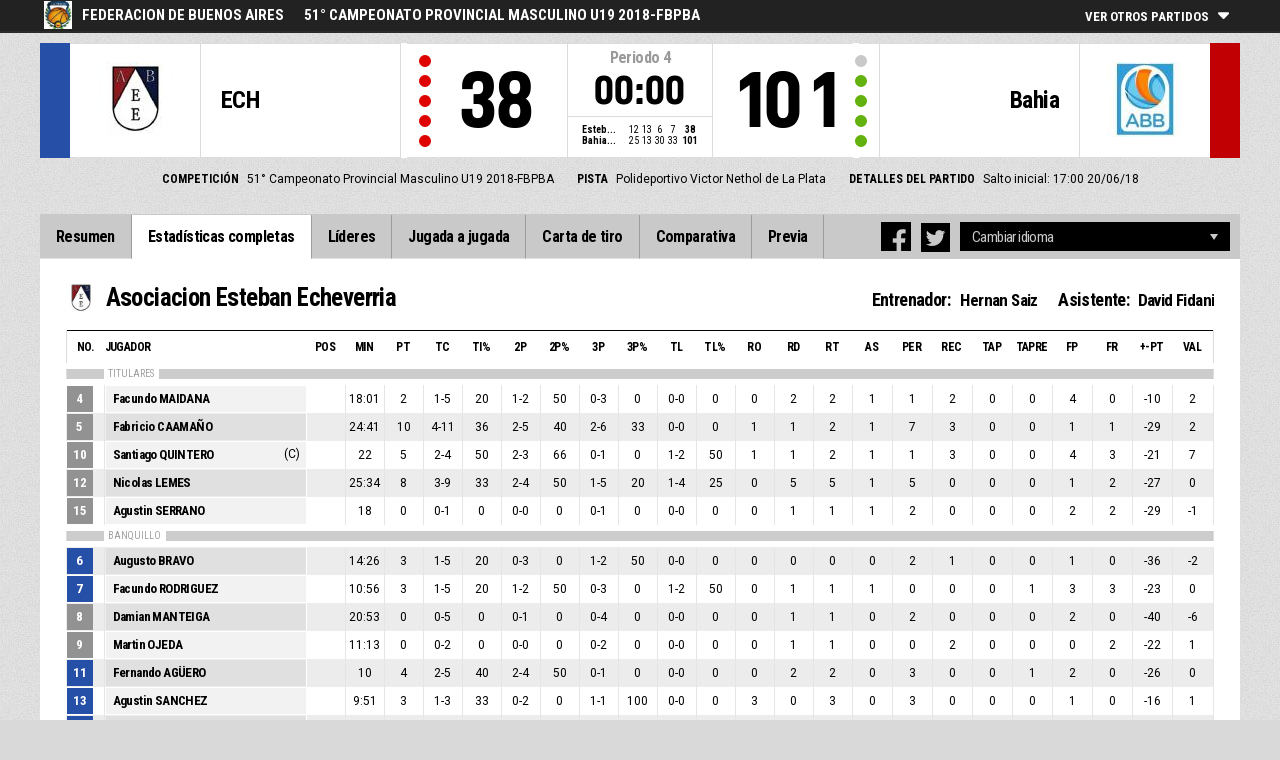

--- FILE ---
content_type: text/html
request_url: https://livestats.dcd.shared.geniussports.com/u/FDBB/886041/bs.html
body_size: 10041
content:
<!DOCTYPE html>
<!--[if lt IE 7 ]><html class="ie ie6 ltr page_comp_id_21443 page_comp_age_JUNIOR page_comp_standard_GRASS_ROOTS page_venue_id_13163" lang="" dir = "ltr"> <![endif]-->
<!--[if IE 7 ]><html class="ie ie7 ltr page_comp_id_21443 page_comp_age_JUNIOR page_comp_standard_GRASS_ROOTS page_venue_id_13163" lang="" dir = "ltr"> <![endif]-->
<!--[if IE 8 ]><html class="ie ie8 ltr page_comp_id_21443 page_comp_age_JUNIOR page_comp_standard_GRASS_ROOTS page_venue_id_13163" lang="" dir = "ltr"> <![endif]-->
<!--[if (gte IE 9)|!(IE)]><!--><html class="ie ltr page_comp_id_21443 page_comp_age_JUNIOR page_comp_standard_GRASS_ROOTS page_venue_id_13163" lang="" dir = "ltr"> <!--<![endif]-->
<head>
  <meta http-equiv="Content-Type" content="text/html; charset=utf-8">
  <title>FIBA LiveStats</title>
  <meta name="viewport" content="width=device-width, initial-scale=1, maximum-scale=1">
  <meta name = "title" property = "og:title" content = "FIBA LiveStats">
  <meta name = "description" property = "og:description" content = "Federacion de Buenos Aires,  51° Campeonato Provincial Masculino U19 2018-FBPBA,  Mira la estadística completa aquí ">
  <meta property="og:image" content="http://img.wh.sportingpulseinternational.com/6bec4ac04e7f2b918d6709f06303bf9dT1.jpg">
  <!--[if lt IE 9]><script language="javascript" type="text/javascript" src="/resources/js/jqplot/excanvas.min.js"></script><![endif]-->
  <meta name="twitter:card" content="summary_large_image">
  <meta name="twitter:site" content="@fibalivestats">
  <meta name="twitter:creator" content="@GeniusSports">
  <meta name="twitter:title" content="Asociacion Esteban Echeverria v Asociacion Bahia Blanca">
  <meta name="twitter:description" content="Federacion de Buenos Aires,  51° Campeonato Provincial Masculino U19 2018-FBPBA,  Mira la estadística completa aquí ">
  <meta name="twitter:image" content="http://webcast.wh.sportingpulseinternational.com/share/twitter.php?matchId=886041&sport=basketball">

  <link rel="SHORTCUT ICON" href="/resources/images/icons/favicon.ico" />
  <link rel="apple-touch-icon" sizes="57x57" href="/resources/images/icons/apple-icon-57x57.png">
  <link rel="apple-touch-icon" sizes="60x60" href="/resources/images/icons/apple-icon-60x60.png">
  <link rel="apple-touch-icon" sizes="72x72" href="/resources/images/icons/apple-icon-72x72.png">
  <link rel="apple-touch-icon" sizes="76x76" href="/resources/images/icons/apple-icon-76x76.png">
  <link rel="apple-touch-icon" sizes="114x114" href="/resources/images/icons/apple-icon-114x114.png">
  <link rel="apple-touch-icon" sizes="120x120" href="/resources/images/icons/apple-icon-120x120.png">
  <link rel="apple-touch-icon" sizes="144x144" href="/resources/images/icons/apple-icon-144x144.png">
  <link rel="apple-touch-icon" sizes="152x152" href="/resources/images/icons/apple-icon-152x152.png">
  <link rel="apple-touch-icon" sizes="180x180" href="/resources/images/icons/apple-icon-180x180.png">
  <link rel="icon" type="image/png" sizes="192x192"  href="/resources/images/icons/android-icon-192x192.png">
  <link rel="icon" type="image/png" sizes="32x32" href="/resources/images/icons/favicon-32x32.png">
  <link rel="icon" type="image/png" sizes="96x96" href="/resources/images/icons/favicon-96x96.png">
  <link rel="icon" type="image/png" sizes="16x16" href="/resources/images/icons/favicon-16x16.png">

  <script type="text/javascript" src="//code.jquery.com/jquery-1.11.3.min.js"></script>
  <script language="javascript" type="text/javascript" src="/resources/js/toggleclasses_aj.js"></script>
  <script language="javascript" type="text/javascript" src="/resources/js/textfill.js"></script>
  <script language="javascript" type="text/javascript" src="/resources/js/ajload_2.js?v=1.1.2"></script>
  <script language="javascript" type="text/javascript" src="/resources/js/playerPopup.js"></script>

  <script language="javascript" type="text/javascript" src="/resources/js/flot/jquery.flot.min.js"></script>
  <script language="javascript" type="text/javascript" src="/resources/js/flot/jquery.flot.pie.min.js"></script>
  <script language="javascript" type="text/javascript" src="/resources/js/flot/jquery.flot.threshold.min.js"></script>

    <script language="javascript" type="text/javascript" src="/resources/js/aj_graphs.js"></script>
  <link href="https://fonts.googleapis.com/css?family=Roboto|Roboto+Condensed:300i,400,700&subset=cyrillic,cyrillic-ext,greek,greek-ext,latin-ext,vietnamese" rel="stylesheet">
  <link rel="stylesheet" type="text/css" href="/resources/css/5reset.css">
  <link rel="stylesheet" type="text/css" href="/resources/css/jquery.jqplot.min.css">
  <link rel="stylesheet" type="text/css" href="/resources/css/v5_layout.css?v=1.1.2">
  <link rel="stylesheet" type="text/css" href="/resources/css/v5_style.css?v=1.1.2">
  <script type="text/javascript">
    jQuery(function() {
      jQuery('.page').on('click','.playerpopup',function(event) {
        event.preventDefault();
        showPlayerDetails(jQuery(this).attr('tno'), jQuery(this).attr('pno'));
      });
    });

  jQuery(function() {

    var path = window.location.pathname;
    path = path.replace(/\/$/, "");
    path = decodeURIComponent(path);

    var url = window.location.pathname;
    var urlsplit = url.split("/").slice(-1)[0];

    jQuery("nav.menu ul li a").each(function() {
        var href = $(this).attr('href');
        if (urlsplit === href) {
            $(this).closest('li').addClass('active');
            $("nav .activeItem").text($(this).text());
        }
    });
  });
</script>  


<script type="text/javascript">
  var mobileScreen = 0;
  if(jQuery(window).width() < 991)  {
    mobileScreen = 1;
  }
</script>

<script type="text/javascript">
    var googletag = googletag || {};
    googletag.cmd = googletag.cmd || [];
    (function() {
    var gads = document.createElement('script');
    gads.async = true;
    gads.type = 'text/javascript';
    var useSSL = 'https:' == document.location.protocol;
    gads.src = (useSSL ? 'https:' : 'http:') + 
    '//www.googletagservices.com/tag/js/gpt.js';
    var node = document.getElementsByTagName('script')[0];
    node.parentNode.insertBefore(gads, node);
    })();
  if(mobileScreen)  {
    googletag.cmd.push(function() {
      googletag.defineSlot('/25819309/LiveStats_320x50_ATF', [320, 50], 'div-gpt-ad-1481123905470-2').addService(googletag.pubads());
      googletag.defineSlot('/25819309/LiveStats_320x50_BTF', [320, 50], 'div-gpt-ad-1481123905470-1').addService(googletag.pubads());
      googletag.defineSlot('/25819309/LiveStats_320x50_Midpage', [320, 50], 'div-gpt-ad-1481123905470-3').addService(googletag.pubads());
      googletag.pubads().setTargeting("admix","house_only");
      googletag.pubads().setTargeting("sport","basketball");
      googletag.pubads().setTargeting("league_name","Federacion de Buenos Aires");
      googletag.pubads().collapseEmptyDivs();
      googletag.pubads().enableSingleRequest();
      googletag.enableServices();
    });
  }
  else {  
    googletag.cmd.push(function() {
      if(jQuery(window).width() >= 1280)  {
        googletag.defineSlot('/25819309/LiveStats_300x600_300x250_Summary', [[300, 600], [300, 250]], 'div-gpt-ad-1481123905470-0').addService(googletag.pubads());
      }
      googletag.defineSlot('/25819309/LiveStats_728x90_320x50_BTF', [728, 90], 'div-gpt-ad-1481123905470-1').addService(googletag.pubads());
      googletag.defineSlot('/25819309/LiveStats_970x90_728x90_320x50_ATF', [[970, 90], [728, 90]], 'div-gpt-ad-1481123905470-2').addService(googletag.pubads());
      googletag.defineSlot('/25819309/LiveStats_970x90_728x90_320x50_MidPage', [[970, 90], [728, 90]], 'div-gpt-ad-1481123905470-3').addService(googletag.pubads());
      googletag.pubads().setTargeting("admix","house_only");
      googletag.pubads().setTargeting("sport","basketball");
      googletag.pubads().setTargeting("league_name","Federacion de Buenos Aires");
      googletag.pubads().collapseEmptyDivs();
      googletag.pubads().enableSingleRequest();
      googletag.enableServices();
    });
  }
    setInterval(function(){googletag.pubads().refresh();}, 30000);
</script>
<script src="https://zz.connextra.com/dcs/tagController/tag/95fb932184bd/homepage?eventId=886041" async></script>
<script>
  (function(i,s,o,g,r,a,m){i['GoogleAnalyticsObject']=r;i[r]=i[r]||function(){
  (i[r].q=i[r].q||[]).push(arguments)},i[r].l=1*new Date();a=s.createElement(o),
  m=s.getElementsByTagName(o)[0];a.async=1;a.src=g;m.parentNode.insertBefore(a,m)
  })(window,document,'script','//www.google-analytics.com/analytics.js','ga');

  ga('create', 'UA-42351184-1','fibalivestats.com');
  ga('create', 'UA-42351184-4', {'name': 'livespcom'});
  ga('set', 'dimension1', "AR");
  ga('set', 'dimension2', "172");
  ga('set', 'dimension3', "Americas");
  ga('set', 'dimension4', "Federacion de Buenos Aires");
  ga('set', 'dimension5', "51° Campeonato Provincial Masculino U19 2018-FBPBA");
  ga('set', 'dimension6', "Esteban Echeverria v Bahia Blanca");
  ga('livespcom.set', 'dimension1', "AR");
  ga('livespcom.set', 'dimension2', "172");
  ga('livespcom.set', 'dimension3', "Americas");
  ga('livespcom.set', 'dimension4', "Federacion de Buenos Aires");
  ga('livespcom.set', 'dimension5', "");
  ga('livespcom.set', 'dimension6', "Esteban Echeverria v Bahia Blanca");
  ga('send', 'pageview');
  ga('livespcom.send', 'pageview');
    ga('create', 'UA-71265800-1', {'name' : 'client'});
  ga('client.send', 'pageview');
  
</script>  
		<style>
div.team.team-0 > div.team-color,
.team-0 span.team-color,
.team-0-summary-leaders span.team-color,
.team-0-ts .team-stats-title ,
.team-leaders-0 .cat-name-left h6,
.team-leaders-0 .cat-lead-rest .positionNumber,
.team-0-bs .boxscore .aj_1 .playernum span,
.mini-bs-1 .boxscore .playernum span,
.team-0-person-container .aj_1 .playernum span,
.sc-team-1 .aj_1 td,
.sc-team-1 .aj_1 td.sc-p-no span,
.teamcolorbox.team1color,
.team1Lead .team1Stat,
.chart-legend .team-1-color,
.comparisongraph_color1,
.team-0 .csspie:nth-of-type(1):BEFORE, 
.team-0 .csspie:nth-of-type(1):AFTER,
.team-0.reverseChart .csspie:nth-of-type(2):BEFORE, 
.team-0.reverseChart .csspie:nth-of-type(2):AFTER,
.summarystat-team-0,
#timeline-labels .team-1 span.timeline-tip
{
	background: #264FA7;
}
div.team.team-1 > div.team-color,
.team-1 span.team-color,
.team-1-summary-leaders span.team-color,
.team-1-ts .team-stats-title ,
.team-leaders-1 .cat-name-left h6,
.team-leaders-1 .cat-lead-rest .positionNumber,
.team-1-bs .boxscore .aj_1 .playernum span,
.mini-bs-2 .boxscore .playernum span,
.team-1-person-container .aj_1 .playernum span,
.sc-team-2 .aj_1 td,
.sc-team-2 .aj_1 td.sc-p-no span,
.teamcolorbox.team2color,
.team2Lead .team2Stat,
.chart-legend .team-2-color,
.comparisongraph_color2,
.team-1 .csspie:nth-of-type(1):BEFORE, 
.team-1 .csspie:nth-of-type(1):AFTER,
.team-1.reverseChart .csspie:nth-of-type(2):BEFORE, 
.team-1.reverseChart .csspie:nth-of-type(2):AFTER,
.summarystat-team-1,
#timeline-labels .team-2 span.timeline-tip
{
	background: #C10003;
}
.white_missed, .white_made, .white_dunk, .white_goal, .white_goal_own
{
	color: #264FA7;
}
.black_missed, .black_made, .black_dunk, .black_goal, .black_goal_own
{
	color: #C10003;
}
</style>
<script type="text/javascript">
	var team_color1 = "#264FA7";
	var team_color2 = "#C10003";
</script></head>
<body class = "page_comp_id_21443 page_comp_age_JUNIOR page_comp_standard_GRASS_ROOTS page_venue_id_13163" >
  <div class="topBar">
    <div class="other-games-list-outer">
      <div class="other-games-list-back">l</div>
      <div id="other-games-list"></div>
      <div class="other-games-list-forward">r</div>
    </div>
    <div class="other-games-bar">
      <span id = "aj_league_logo"><img src = "http://img.wh.sportingpulseinternational.com/6bec4ac04e7f2b918d6709f06303bf9dT1.jpg"></span>
      <div id="leagueName">
          <span>Federacion de Buenos Aires</span><span id="competitionName" class="desktop-only">51° Campeonato Provincial Masculino U19 2018-FBPBA</span>      </div>
          <a class="other-matches-control collapsed">
        <span class="expand-matches">Ver otros partidos</span>
        <span class="hide-matches">No mostrar los otros partidos</span>
      </a>
        </div>
  </div>
  <header>
    <!-- League Logo / Match Center -->
    <div class="row matchCenter">
      <div id="leagueLogo">
        <span id = "aj_league_logo"><img src = "http://img.wh.sportingpulseinternational.com/6bec4ac04e7f2b918d6709f06303bf9dT1.jpg"></span>
      </div>
      <div id="matchCenterWidget">
          <div id = "other-games-dummy" class="og-match-block" style = "display:none;">
            <div class="og-team og-home-team">
              <div class="og-home-logo og-team-logo"></div>
              <div class="og-home-name og-team-name"></div>
              <div class="og-home-score og-team-score"></div>
            </div>  
            <div class="og-divide-row">
              <div class="og-live">En directo</div>
              <div class="og-date"></div>
              <div class="og-time"></div>
              <div class="og-final">FINAL</div>
            </div>
            <div class="og-team og-away-team">
              <div class="og-away-logo og-team-logo"></div>
              <div class="og-away-name og-team-name"></div>
              <div class="og-away-score og-team-score"></div>
            </div>
            <a href="" class="og-link"></a>
            <div class="og-live-row">
              <div class="og-periodtype"></div>
              <div class="og-period"></div>
              <div class="og-clock"></div>
            </div>
          </div>
      </div>
      <div id="leagueName">
          Federacion de Buenos Aires      </div>
  </div>
  <!-- Scoreboard  -->
    <div class="row scoreboard">
      <div class="hr"></div>
      <div class="team team-0">
          <div class="team-color">
              
          </div>
          <div class="team-logo">
            <span class = "id_aj_1_logoT"></span>                        
          </div>
          <div class="team-name">
            <span id ="aj_1_shortName"></span>
          </div>
          <div class="team-code">
            <span class="id_aj_1_code"></span>
          </div>
          <div class="team-score">
              <span id="aj_1_score">0</span>
          </div>
          <div id="aj_1_foulmarker" class="team-fouls fouls-0">
              <div class="foul-marker-6"></div>
              <div class="foul-marker-5"></div>
              <div class="foul-marker-4"></div>
              <div class="foul-marker-3"></div>
              <div class="foul-marker-2"></div>
              <div class="foul-marker-1"></div>
          </div>
      </div>
      <div class="clock-summary">
          <div class="period"><span class = "inRegular">Periodo</span><span class = "inOvertime" style="display: none">PRÓRROGA</span>&nbsp;<span id="aj_period">&nbsp;</span></div>
          <div class="clock">
            <span id="aj_clock"></span>
          </div>
<div class="qtr-by-qtr">
              <table border="0" cellspacing="0" cellpadding="0">
                <tr>
                  <th class="score-team-code"><span id="aj_1_code"></span></th>
                  <td class="period-cell"><span id="aj_1_p1_score">&nbsp;</span></td>
                  <td class="period-cell"><span id="aj_1_p2_score">&nbsp;</span></td>
                  <td class="period-cell"><span id="aj_1_p3_score">&nbsp;</span></td>
                  <td class="period-cell"><span id="aj_1_p4_score">&nbsp;</span></td>
                  <td class="period-cell inOvertime"><span id="aj_1_ot_score">&nbsp;</span></td>
                  <th class="period-cell"><span id="aj_1_full_score">0</span></th>
                </tr>
                <tr>
                  <th class="score-team-code"><span id="aj_2_code"></span></th>
                  <td class="period-cell"><span id="aj_2_p1_score">&nbsp;</span></td>
                  <td class="period-cell"><span id="aj_2_p2_score">&nbsp;</span></td>
                  <td class="period-cell"><span id="aj_2_p3_score">&nbsp;</span></td>
                  <td class="period-cell"><span id="aj_2_p4_score">&nbsp;</span></td>
                  <td class="period-cell inOvertime"><span id="aj_2_ot_score">&nbsp;</span></td>
                  <th class="period-cell"><span id="aj_2_full_score">0</span></th>
                </tr>
              </table>
            </div>
      </div>
      <div class="team team-1">
          <div class="team-color">
              
          </div>
          <div class="team-logo">
            <span class = "id_aj_2_logoT"></span>                        
          </div>
          <div class="team-name">
            <span id ="aj_2_shortName"></span>
          </div>
          <div class="team-code">
            <span class="id_aj_2_code"></span>
          </div>
          <div class="team-score">
              <span id="aj_2_score">0</span>
          </div>
          <div id="aj_2_foulmarker" class="team-fouls fouls-0">
              <div class="foul-marker-6"></div>
              <div class="foul-marker-5"></div>
              <div class="foul-marker-4"></div>
              <div class="foul-marker-3"></div>
              <div class="foul-marker-2"></div>
              <div class="foul-marker-1"></div>
          </div>
      </div>
    </div>
    <div class="row">
      <div class="matchDetails col col-12 align-center">
                    <div class="matchDetail">
              <h6>Competición</h6>
              <p>51° Campeonato Provincial Masculino U19 2018-FBPBA</p>
          </div>
                              <div class="matchDetail">
              <h6>Pista</h6>
              <p>Polideportivo Victor Nethol de La Plata</p>
          </div>
                                      <div class="matchDetail">
              <h6>Detalles del partido</h6>
              <p>Salto inicial: 17:00  
                20/06/18</p>
          </div>
                                    <div class="matchDetail" id = "attendance-block" style = "display:none;">
              <h6>Asistencia</h6>
              <p><span id = "aj_attendance"></span></p>
          </div>
                </div>
    </div>
    <!-- Top Ad -->
    <div class="row">
      <div class="bannerContainer col col-12 align-center">   <div class="ad-space-top">
                <!-- /25819309/LiveStats_970x90_728x90_320x50_ATF -->
        <!-- /25819309/LiveStats_320x50_ATF -->
        <div id='div-gpt-ad-1481123905470-2'>
            <script>
                googletag.cmd.push(function() { googletag.display('div-gpt-ad-1481123905470-2'); });
            </script>
        </div>
                </div>
      </div>
    </div>
  <!-- Nav Menu -->
    <input type="checkbox" id="navbar-checkbox" class="navbar-checkbox">
    <nav class="menu">
        <label for="navbar-checkbox" class="navbar-handle"></label>                
        <div class="activeItem"></div>
        <ul>
                <li><a href="index.html" class=""><span>Resumen</span></a></li>
            <li><a href="bs.html" class=""><span>Estadísticas completas</span></a></li>
            <li><a href="lds.html" class=""><span>Líderes</span></a></li>
            <li><a href="pbp.html" class=""><span>Jugada a jugada</span></a></li>
            <li><a href="sc.html" class=""><span>Carta de tiro</span></a></li>
            <li><a href="st.html" class=""><span>Comparativa</span></a></li>
                        <li><a href="p.html" class=""><span>Previa</span></a></li>
            </ul>
        <div class="navigation-extras">
                    <div class="select-container langchoosewrap">
                <select id="lang-pick">
                    <option value = "">Cambiar idioma</option>
                                            <option value = "index.html">Español</option>
                                            <option value = "index_en_AU.html">English</option>
                                            <option value = "index_pt_PT.html">português</option>
                                    </select>                    
            </div>
        		<div class="sharing">
                <div class="facebook sharebutton">
                <a class = "facebooksharelink" target="_blank" href=""><img src="/resources/images/facebook.png"></a>
            </div>
    <script>
    jQuery(function() {
        jQuery('a.facebooksharelink').click(function(event) {
            score1 = jQuery('#aj_1_score').html();
            score2 = jQuery('#aj_2_score').html();
            clock = jQuery('#aj_clock').html();
            period = jQuery('#aj_period').html();
            short1 = jQuery('#aj_1_shortName').html();
            short2 = jQuery('#aj_2_shortName').html();
            href = 'http://www.facebook.com/dialog/feed?app_id=1499312440356332&link=http://www.fibalivestats.com/webcast/FDBB/886041/&picture=http://img.wh.sportingpulseinternational.com/6bec4ac04e7f2b918d6709f06303bf9dT1.jpg&caption=En directo Federacion de Buenos Aires: ';
            href = href + short1 + '+' + score1 + '+-+' + score2 + '+' + short2 + ',+' + clock + '+Periodo+' + period + '&redirect_uri=http://www.fibalivestats.com/webcast/FDBB/886041/&description=Mira la estadística completa aquí: http://www.fibalivestats.com/webcast/FDBB/886041/';

            jQuery(this).attr('href',href);
        });
    });
    </script>

        		    <div class="twitter sharebutton">
                <a target="_blank"  class = "twittersharelink" href=""><img src="/resources/images/twitter.png"></a>
		    </div>
    <script>
    jQuery(function() {
        jQuery('a.twittersharelink').click(function(event) {
            score1 = jQuery('#aj_1_score').html();
            score2 = jQuery('#aj_2_score').html();
            clock = jQuery('#aj_clock').html();
            period = jQuery('#aj_period').html();
            short1 = jQuery('#aj_1_shortName').html();
            short2 = jQuery('#aj_2_shortName').html();

            href='http://twitter.com/intent/tweet?text=' + short1 + ' ' + score1 + '+-+' + score2 + ' ' + short2 + ',+' + clock + '+Periodo+' + period + '+-+http://www.fibalivestats.com/webcast/FDBB/886041/ ' + ' %40fibalivestats&amp;via=geniussports';

            jQuery(this).attr('href',href);
        });
    });
    </script>
                </div>
                   
        </div>
   </nav>
  </header> 
  <div class="page">
      <div class="row">
        

<div class="box-score-wrap">
        <div class="box-score-title">
    	<div class="team-0-bs">
    		<div class="bs-image"><span class = "id_aj_1_logoT"></span></div>
    		<div class="bs-team-name"><span id = "aj_1_name"></span> 
                <div class="match-staff desktop-only">
                    <h4>Entrenador:</h4>
                    <span id ="aj_1_coach" ></span>
                    <h4>Asistente: </h4>
                    <span id ="aj_1_assistcoach1" ></span><span id ="aj_1_asstSep" ></span><span id ="aj_1_assistcoach2" ></span>
                </div>
            </div>
                </div>
    </div>

    <div class="boxscorewrap team-0-bs">
    <div class="boxscore-top"></div>
    <table class="boxscore">
    <thead>
        <tr class="bsheader bsheader-1 bsheader_nostarters">
            <th class="">No.</th>
            <th class="left">Jugador</th>
            <th class="center num tablet">POS</th>
            <th class="center num mobile-p">MIN</th>
            <th class="center num">Pt</th>            
            <th class="center num">TC</th>
            <th class="center num mobile-l">Ti%</th>
            <th class="center num mobile-p">2P</th>
            <th class="center num mobile-l">2P%</th>
            <th class="center num mobile-p">3P</th>
            <th class="center num mobile-l">3P%</th>
            <th class="center num mobile-p">TL</th>
            <th class="center num mobile-l">TL%</th>
            <th class="center num tablet">RO</th>
            <th class="center num tablet">RD</th>
            <th class="center num">RT</th>
            <th class="center num">AS</th>
            <th class="center num mobile-p">PER</th>
            <th class="center num">REC</th>
            <th class="center num">Tap</th>
            <th class="center num tablet">TapRe</th>
            <th class="center num mobile-p">FP</th>
            <th class="center num tablet">FR</th>
            <th class="center num">+-Pt</th>
                <th class="center num bs_eff tablet">VAL</th>
            </tr>
        <tr class="bsheader bsheader-1 bsheader_starters" style = "display:none;">
            <th class="">No.</th>
            <th class="left">Jugador</th>
            <th class="center num tablet">POS</th>
            <th class="center num mobile-p">MIN</th>
            <th class="center num">Pt</th>
            <th class="center num">TC</th>
            <th class="center num mobile-l">Ti%</th>
            <th class="center num mobile-p">2P</th>
            <th class="center num mobile-l">2P%</th>
            <th class="center num mobile-p">3P</th>
            <th class="center num mobile-l">3P%</th>
            <th class="center num mobile-p">TL</th>
            <th class="center num mobile-l">TL%</th>
            <th class="center num tablet">RO</th>
            <th class="center num tablet">RD</th>
            <th class="center num">RT</th>
            <th class="center num">AS</th>
            <th class="center num mobile-p">PER</th>
            <th class="center num">REC</th>
            <th class="center num">Tap</th>
            <th class="center num tablet">TapRe</th>
            <th class="center num mobile-p">FP</th>
            <th class="center num tablet">FR</th>
            <th class="center num">+-Pt</th>
                <th class="center num bs_eff tablet">VAL</th>
            </tr>
        <tr class="bsheader_type" style="">
            <th class=""></th>
            <th colspan="999" class=""><span>TITULARES</span></th>
        </tr>
    </thead>
        <tbody class="on-court team-0-person-container">
    	            <tr class="player-row row-not-used"  id="aj_1_0_row">
    				<td class="center num playernum"><span id = "aj_1_0_shirtNumber"></span></td>
    				<td class="left playerinfo" oid="">
    				<a href="#" id="pop-action_1_0" class = "playerpopup" tno = "1" pno = "0"><span id = "aj_1_0_name"></span></a>
    				<span id = "aj_1_0_captainString"></span>
    			</td>
    				<td class="center tablet"><span id ="aj_1_0_playingPosition"></span></td>
            <td class="center mobile-p"><span id ="aj_1_0_sMinutes"></span></td>
            <td class="center"><span id ="aj_1_0_sPoints" ></span></td>
            <td class="center"><span id ="aj_1_0_sFieldGoalsMade"></span>-<span id ="aj_1_0_sFieldGoalsAttempted"></span></td>
            <td class="center mobile-l"><span id ="aj_1_0_sFieldGoalsPercentage"></span></td>
            <td class="center mobile-p"><span id ="aj_1_0_sTwoPointersMade" ></span>-<span id ="aj_1_0_sTwoPointersAttempted" ></span></td>
            <td class="center mobile-l"><span id ="aj_1_0_sTwoPointersPercentage"></span></td>
            <td class="center mobile-p"><span id ="aj_1_0_sThreePointersMade" ></span>-<span id ="aj_1_0_sThreePointersAttempted" ></span></td>
    				<td class="center mobile-l"><span id ="aj_1_0_sThreePointersPercentage"></span></td>
            <td class="center mobile-p"><span id ="aj_1_0_sFreeThrowsMade" ></span>-<span id ="aj_1_0_sFreeThrowsAttempted" ></span></td>
    				<td class="center mobile-l"><span id ="aj_1_0_sFreeThrowsPercentage"></span></td>
            <td class="center tablet"><span id ="aj_1_0_sReboundsOffensive" ></span></td>
            <td class="center tablet"><span id ="aj_1_0_sReboundsDefensive" ></span></td>
            <td class="center"><span id ="aj_1_0_sReboundsTotal" ></span></td>
            <td class="center"><span id ="aj_1_0_sAssists" ></span></td>
            <td class="center mobile-p"><span id ="aj_1_0_sTurnovers" ></span></td>
            <td class="center"><span id ="aj_1_0_sSteals" ></span></td>
            <td class="center"><span id ="aj_1_0_sBlocks" ></span></td>
            <td class="center tablet"><span id ="aj_1_0_sBlocksReceived" ></span></td>
            <td class="center mobile-p"><span id ="aj_1_0_sFoulsPersonal" ></span></td>
            <td class="center tablet"><span id ="aj_1_0_sFoulsOn" ></span></td>
            <td class="center"><span id ="aj_1_0_sPlusMinusPoints" ></span></td>
                        <td class="center bs_eff tablet"><span id ="aj_1_0_eff_1" ></span></td>
                    </tr>
            	</tbody>
    <thead>
    <!--<tr class="bsheader bsheader_bench" style = "display:none;">
            <th class="">No.</th>
            <th class="left">Jugador</th>
            <th class="center num tablet">POS</th>
            <th class="center num mobile-p">MIN</th>
            <th class="center num">TC</th>
            <th class="center num mobile-l">Ti%</th>
            <th class="center num mobile-p">2P</th>
            <th class="center num mobile-l">2P%</th>
            <th class="center num mobile-p">3P</th>
            <th class="center num mobile-l">3P%</th>
            <th class="center num mobile-p">TL</th>
            <th class="center num mobile-l">TL%</th>
            <th class="center num tablet">RO</th>
            <th class="center num tablet">RD</th>
            <th class="center num">RT</th>
            <th class="center num">AS</th>
            <th class="center num mobile-p">PER</th>
            <th class="center num">REC</th>
            <th class="center num">Tap</th>
            <th class="center num tablet">TapRe</th>
            <th class="center num mobile-p">FP</th>
            <th class="center num tablet">FR</th>
            <th class="center num">Pt</th>
                <th class="center num bs_eff tablet">VAL</th>
            </tr>-->
            <tr class="bsheader_type" style="">
            <th class=""></th>
                <th colspan="999" class=""><span>BANQUILLO</span></th>
        </tr>
    </thead>
    		<tbody class="bench">
            </tbody>
            <tbody>
            <tr class="coach-team-totals">
                <td class="playernum"></td>
                <td class="left totals-title">Equipo / Entrenador</td>
                <td class="tablet"></td>
                <td class="mobile-p"></td>
                <td class="center"></td>                 
                <td class="center"></td>
                <td class="center mobile-l"></td>
                <td class="center mobile-p"></td>
                <td class="center mobile-l"></td>
                <td class="center mobile-p"></td>
                <td class="center mobile-l"></td>
                <td class="center mobile-p"></td>
                <td class="center mobile-l"></td>
                <td class="center tablet"><span id ="aj_1_tot_sReboundsTeamOffensive" ></span></td>
                <td class="center tablet"><span id ="aj_1_tot_sReboundsTeamDefensive" ></span></td>
                <td class="center"><span id ="aj_1_tot_sReboundsTeam" ></span></td>
                <td class="center"></td>
                <td class="center mobile-p"><span id ="aj_1_tot_sTurnoversTeam" ></span></td>
                <td class="center"></td>
                <td class="center"></td>
                <td class="center tablet"></td>
                <td class="center mobile-p"><span id ="aj_1_tot_sFoulsTeam" ></span></td>
                <td class="center tablet"></td>
                <td class="center"></td> 
                        <td class="bs_eff tablet"></td> 
                    </tr>
            <tr class="team-totals">
                <td class=""></td>
                <td class="left totals-title">TOTALES DE EQUIPO</td>
                <td class="tablet"></td>
                <td class="mobile-p"></td>
                <td class="center"><span id ="aj_1_tot_sPoints" ></span></td>                 
                <td class="center"><span id ="aj_1_tot_sFieldGoalsMade"></span>-<span id ="aj_1_tot_sFieldGoalsAttempted" ></span></td>
                <td class="center mobile-l"><span id ="aj_1_tot_sFieldGoalsPercentage" ></span></td>
                <td class="center mobile-p"><span id ="aj_1_tot_sTwoPointersMade" ></span>-<span id ="aj_1_tot_sTwoPointersAttempted" ></span></td>
                <td class="center mobile-l"><span id ="aj_1_tot_sTwoPointersPercentage" ></span></td>
                <td class="center mobile-p"><span id ="aj_1_tot_sThreePointersMade" ></span>-<span id ="aj_1_tot_sThreePointersAttempted" ></span></td>
                <td class="center mobile-l"><span id ="aj_1_tot_sThreePointersPercentage" ></span></td>
                <td class="center mobile-p"><span id ="aj_1_tot_sFreeThrowsMade" ></span>-<span id ="aj_1_tot_sFreeThrowsAttempted" ></span></td>
                <td class="center mobile-l"><span id ="aj_1_tot_sFreeThrowsPercentage" ></span></td>
                <td class="center tablet"><span id ="aj_1_tot_sReboundsOffensive" ></span></td>
                <td class="center tablet"><span id ="aj_1_tot_sReboundsDefensive" ></span></td>
                <td class="center"><span id ="aj_1_tot_sReboundsTotal" ></span></td>
                <td class="center"><span id ="aj_1_tot_sAssists" ></span></td>
                <td class="center mobile-p"><span id ="aj_1_tot_sTurnovers" ></span></td>
                <td class="center"><span id ="aj_1_tot_sSteals" ></span></td>
                <td class="center"><span id ="aj_1_tot_sBlocks" ></span></td>
                <td class="center tablet"><span id ="aj_1_tot_sBlocksReceived" ></span></td>
                <td class="center mobile-p"><span id ="aj_1_tot_sFoulsPersonal" ></span></td>
                <td class="center tablet"><span id ="aj_1_tot_sFoulsOn" ></span></td>
                <td class="center"><span id ="aj_1_tot_sPlusMinusPoints" ></span></td> 
                        <td class="bs_eff tablet"><span id ="aj_1_tot_eff_1" ></span></td> 
                    </tr>
        </tbody>
    </table>
</div>
<div class="match-staff mobile-only">
    <h4>Entrenador:</h4>
    <span class ="id_aj_1_coach" ></span>
    <h4>Asistente: </h4>
    <span class ="id_aj_1_assistcoach1" ></span><span class ="id_aj_1_asstSep" ></span><span class ="id_aj_1_assistcoach2" ></span>
</div>
<div class="team-stats team-0-ts">
    <div class="team-stats-title">ESTADÍSTICAS DE EQUIPO:</div>
    <div><span class="team-stat-title">Puntos por Pérdidas:</span><span id ="aj_1_tot_sPointsFromTurnovers"></span></div>
    <div><span class="team-stat-title">Puntos en la Pintura:</span><span id ="aj_1_tot_sPointsInThePaint"></span></div>
    <div><span class="team-stat-title">Puntos de Segunda Oportunidad:</span><span id ="aj_1_tot_sPointsSecondChance" ></span></div>
    <div><span class="team-stat-title">Puntos Contrataque:</span><span id ="aj_1_tot_sPointsFastBreak" ></span></div>
    <div><span class="team-stat-title">Puntos del Banquillo:</span><span id ="aj_1_tot_sBenchPoints" ></span></div>
    <div><span class="team-stat-title">Mayor diferencia:</span><span id ="aj_1_tot_sBiggestLead" ></span></div>
    <div><span class="team-stat-title">Mayor parcial:</span><span id ="aj_1_tot_sBiggestScoringRun" ></span></div>
</div>
          <div class="">
                <!-- /25819309/LiveStats_970x90_728x90_320x50_MidPage -->
            <div id='div-gpt-ad-1481123905470-3' style = "text-align:center;">
                <script>
                    googletag.cmd.push(function() { googletag.display('div-gpt-ad-1481123905470-3'); });
                </script>
            </div>

                    </div>
            <div class="box-score-title">
    	<div class="team-1-bs">
    		<div class="bs-image"><span class = "id_aj_2_logoT"></span></div>
    		<div class="bs-team-name"><span id = "aj_2_name"></span> 
                <div class="match-staff desktop-only">
                    <h4>Entrenador:</h4>
                    <span id ="aj_2_coach" ></span>
                    <h4>Asistente: </h4>
                    <span id ="aj_2_assistcoach1" ></span><span id ="aj_2_asstSep" ></span><span id ="aj_2_assistcoach2" ></span>
                </div>
            </div>
            </div>
    </div>

    <div class="boxscorewrap team-1-bs">
    <div class="boxscore-top"></div>
    <table class="boxscore">
    <thead>
        <tr class="bsheader bsheader-1 bsheader_nostarters">
            <th class="">No.</th>
            <th class="left">Jugador</th>
            <th class="center num tablet">POS</th>
            <th class="center num mobile-p">MIN</th>
            <th class="center num">Pt</th>            
            <th class="center num">TC</th>
            <th class="center num mobile-l">Ti%</th>
            <th class="center num mobile-p">2P</th>
            <th class="center num mobile-l">2P%</th>
            <th class="center num mobile-p">3P</th>
            <th class="center num mobile-l">3P%</th>
            <th class="center num mobile-p">TL</th>
            <th class="center num mobile-l">TL%</th>
            <th class="center num tablet">RO</th>
            <th class="center num tablet">RD</th>
            <th class="center num">RT</th>
            <th class="center num">AS</th>
            <th class="center num mobile-p">PER</th>
            <th class="center num">REC</th>
            <th class="center num">Tap</th>
            <th class="center num tablet">TapRe</th>
            <th class="center num mobile-p">FP</th>
            <th class="center num tablet">FR</th>
            <th class="center num">+-Pt</th>
                <th class="center num bs_eff tablet">VAL</th>
            </tr>
        <tr class="bsheader bsheader-1 bsheader_starters" style = "display:none;">
            <th class="">No.</th>
            <th class="left">Jugador</th>
            <th class="center num tablet">POS</th>
            <th class="center num mobile-p">MIN</th>
            <th class="center num">Pt</th>
            <th class="center num">TC</th>
            <th class="center num mobile-l">Ti%</th>
            <th class="center num mobile-p">2P</th>
            <th class="center num mobile-l">2P%</th>
            <th class="center num mobile-p">3P</th>
            <th class="center num mobile-l">3P%</th>
            <th class="center num mobile-p">TL</th>
            <th class="center num mobile-l">TL%</th>
            <th class="center num tablet">RO</th>
            <th class="center num tablet">RD</th>
            <th class="center num">RT</th>
            <th class="center num">AS</th>
            <th class="center num mobile-p">PER</th>
            <th class="center num">REC</th>
            <th class="center num">Tap</th>
            <th class="center num tablet">TapRe</th>
            <th class="center num mobile-p">FP</th>
            <th class="center num tablet">FR</th>
            <th class="center num">+-Pt</th>
                <th class="center num bs_eff tablet">VAL</th>
            </tr>
        <tr class="bsheader_type" style="">
            <th class=""></th>
            <th colspan="999" class=""><span>TITULARES</span></th>
        </tr>
    </thead>
        <tbody class="on-court team-1-person-container">
    	            <tr class="player-row row-not-used"  id="aj_2_0_row">
    				<td class="center num playernum"><span id = "aj_2_0_shirtNumber"></span></td>
    				<td class="left playerinfo" oid="">
    				<a href="#" id="pop-action_2_0" class = "playerpopup" tno = "2" pno = "0"><span id = "aj_2_0_name"></span></a>
    				<span id = "aj_2_0_captainString"></span>
    			</td>
    				<td class="center tablet"><span id ="aj_2_0_playingPosition"></span></td>
            <td class="center mobile-p"><span id ="aj_2_0_sMinutes"></span></td>
            <td class="center"><span id ="aj_2_0_sPoints" ></span></td>
            <td class="center"><span id ="aj_2_0_sFieldGoalsMade"></span>-<span id ="aj_2_0_sFieldGoalsAttempted"></span></td>
            <td class="center mobile-l"><span id ="aj_2_0_sFieldGoalsPercentage"></span></td>
            <td class="center mobile-p"><span id ="aj_2_0_sTwoPointersMade" ></span>-<span id ="aj_2_0_sTwoPointersAttempted" ></span></td>
            <td class="center mobile-l"><span id ="aj_2_0_sTwoPointersPercentage"></span></td>
            <td class="center mobile-p"><span id ="aj_2_0_sThreePointersMade" ></span>-<span id ="aj_2_0_sThreePointersAttempted" ></span></td>
    				<td class="center mobile-l"><span id ="aj_2_0_sThreePointersPercentage"></span></td>
            <td class="center mobile-p"><span id ="aj_2_0_sFreeThrowsMade" ></span>-<span id ="aj_2_0_sFreeThrowsAttempted" ></span></td>
    				<td class="center mobile-l"><span id ="aj_2_0_sFreeThrowsPercentage"></span></td>
            <td class="center tablet"><span id ="aj_2_0_sReboundsOffensive" ></span></td>
            <td class="center tablet"><span id ="aj_2_0_sReboundsDefensive" ></span></td>
            <td class="center"><span id ="aj_2_0_sReboundsTotal" ></span></td>
            <td class="center"><span id ="aj_2_0_sAssists" ></span></td>
            <td class="center mobile-p"><span id ="aj_2_0_sTurnovers" ></span></td>
            <td class="center"><span id ="aj_2_0_sSteals" ></span></td>
            <td class="center"><span id ="aj_2_0_sBlocks" ></span></td>
            <td class="center tablet"><span id ="aj_2_0_sBlocksReceived" ></span></td>
            <td class="center mobile-p"><span id ="aj_2_0_sFoulsPersonal" ></span></td>
            <td class="center tablet"><span id ="aj_2_0_sFoulsOn" ></span></td>
            <td class="center"><span id ="aj_2_0_sPlusMinusPoints" ></span></td>
                        <td class="center bs_eff tablet"><span id ="aj_2_0_eff_1" ></span></td>
                    </tr>
            	</tbody>
    <thead>
    <!--<tr class="bsheader bsheader_bench" style = "display:none;">
            <th class="">No.</th>
            <th class="left">Jugador</th>
            <th class="center num tablet">POS</th>
            <th class="center num mobile-p">MIN</th>
            <th class="center num">TC</th>
            <th class="center num mobile-l">Ti%</th>
            <th class="center num mobile-p">2P</th>
            <th class="center num mobile-l">2P%</th>
            <th class="center num mobile-p">3P</th>
            <th class="center num mobile-l">3P%</th>
            <th class="center num mobile-p">TL</th>
            <th class="center num mobile-l">TL%</th>
            <th class="center num tablet">RO</th>
            <th class="center num tablet">RD</th>
            <th class="center num">RT</th>
            <th class="center num">AS</th>
            <th class="center num mobile-p">PER</th>
            <th class="center num">REC</th>
            <th class="center num">Tap</th>
            <th class="center num tablet">TapRe</th>
            <th class="center num mobile-p">FP</th>
            <th class="center num tablet">FR</th>
            <th class="center num">Pt</th>
                <th class="center num bs_eff tablet">VAL</th>
            </tr>-->
            <tr class="bsheader_type" style="">
            <th class=""></th>
                <th colspan="999" class=""><span>BANQUILLO</span></th>
        </tr>
    </thead>
    		<tbody class="bench">
            </tbody>
            <tbody>
            <tr class="coach-team-totals">
                <td class="playernum"></td>
                <td class="left totals-title">Equipo / Entrenador</td>
                <td class="tablet"></td>
                <td class="mobile-p"></td>
                <td class="center"></td>                 
                <td class="center"></td>
                <td class="center mobile-l"></td>
                <td class="center mobile-p"></td>
                <td class="center mobile-l"></td>
                <td class="center mobile-p"></td>
                <td class="center mobile-l"></td>
                <td class="center mobile-p"></td>
                <td class="center mobile-l"></td>
                <td class="center tablet"><span id ="aj_2_tot_sReboundsTeamOffensive" ></span></td>
                <td class="center tablet"><span id ="aj_2_tot_sReboundsTeamDefensive" ></span></td>
                <td class="center"><span id ="aj_2_tot_sReboundsTeam" ></span></td>
                <td class="center"></td>
                <td class="center mobile-p"><span id ="aj_2_tot_sTurnoversTeam" ></span></td>
                <td class="center"></td>
                <td class="center"></td>
                <td class="center tablet"></td>
                <td class="center mobile-p"><span id ="aj_2_tot_sFoulsTeam" ></span></td>
                <td class="center tablet"></td>
                <td class="center"></td> 
                        <td class="bs_eff tablet"></td> 
                    </tr>
            <tr class="team-totals">
                <td class=""></td>
                <td class="left totals-title">TOTALES DE EQUIPO</td>
                <td class="tablet"></td>
                <td class="mobile-p"></td>
                <td class="center"><span id ="aj_2_tot_sPoints" ></span></td>                 
                <td class="center"><span id ="aj_2_tot_sFieldGoalsMade"></span>-<span id ="aj_2_tot_sFieldGoalsAttempted" ></span></td>
                <td class="center mobile-l"><span id ="aj_2_tot_sFieldGoalsPercentage" ></span></td>
                <td class="center mobile-p"><span id ="aj_2_tot_sTwoPointersMade" ></span>-<span id ="aj_2_tot_sTwoPointersAttempted" ></span></td>
                <td class="center mobile-l"><span id ="aj_2_tot_sTwoPointersPercentage" ></span></td>
                <td class="center mobile-p"><span id ="aj_2_tot_sThreePointersMade" ></span>-<span id ="aj_2_tot_sThreePointersAttempted" ></span></td>
                <td class="center mobile-l"><span id ="aj_2_tot_sThreePointersPercentage" ></span></td>
                <td class="center mobile-p"><span id ="aj_2_tot_sFreeThrowsMade" ></span>-<span id ="aj_2_tot_sFreeThrowsAttempted" ></span></td>
                <td class="center mobile-l"><span id ="aj_2_tot_sFreeThrowsPercentage" ></span></td>
                <td class="center tablet"><span id ="aj_2_tot_sReboundsOffensive" ></span></td>
                <td class="center tablet"><span id ="aj_2_tot_sReboundsDefensive" ></span></td>
                <td class="center"><span id ="aj_2_tot_sReboundsTotal" ></span></td>
                <td class="center"><span id ="aj_2_tot_sAssists" ></span></td>
                <td class="center mobile-p"><span id ="aj_2_tot_sTurnovers" ></span></td>
                <td class="center"><span id ="aj_2_tot_sSteals" ></span></td>
                <td class="center"><span id ="aj_2_tot_sBlocks" ></span></td>
                <td class="center tablet"><span id ="aj_2_tot_sBlocksReceived" ></span></td>
                <td class="center mobile-p"><span id ="aj_2_tot_sFoulsPersonal" ></span></td>
                <td class="center tablet"><span id ="aj_2_tot_sFoulsOn" ></span></td>
                <td class="center"><span id ="aj_2_tot_sPlusMinusPoints" ></span></td> 
                        <td class="bs_eff tablet"><span id ="aj_2_tot_eff_1" ></span></td> 
                    </tr>
        </tbody>
    </table>
</div>
<div class="match-staff mobile-only">
    <h4>Entrenador:</h4>
    <span class ="id_aj_2_coach" ></span>
    <h4>Asistente: </h4>
    <span class ="id_aj_2_assistcoach1" ></span><span class ="id_aj_2_asstSep" ></span><span class ="id_aj_2_assistcoach2" ></span>
</div>
<div class="team-stats team-1-ts">
    <div class="team-stats-title">ESTADÍSTICAS DE EQUIPO:</div>
    <div><span class="team-stat-title">Puntos por Pérdidas:</span><span id ="aj_2_tot_sPointsFromTurnovers"></span></div>
    <div><span class="team-stat-title">Puntos en la Pintura:</span><span id ="aj_2_tot_sPointsInThePaint"></span></div>
    <div><span class="team-stat-title">Puntos de Segunda Oportunidad:</span><span id ="aj_2_tot_sPointsSecondChance" ></span></div>
    <div><span class="team-stat-title">Puntos Contrataque:</span><span id ="aj_2_tot_sPointsFastBreak" ></span></div>
    <div><span class="team-stat-title">Puntos del Banquillo:</span><span id ="aj_2_tot_sBenchPoints" ></span></div>
    <div><span class="team-stat-title">Mayor diferencia:</span><span id ="aj_2_tot_sBiggestLead" ></span></div>
    <div><span class="team-stat-title">Mayor parcial:</span><span id ="aj_2_tot_sBiggestScoringRun" ></span></div>
</div>


</div>
<input type = "hidden" id = "page_togglestarters" value = "1">
<input type = "hidden" id = "loadPlayerRows" value = "1">
<script>
    function toggleStarters()   {

        if(jQuery('tbody.on-court tr.p_starter').length > 0)   {
            jQuery('tbody.on-court tr.p_notstarter').each(function()   {
                var table = jQuery(this).closest('table');
                var notstarters = jQuery(table).children('tbody.bench');
                jQuery(notstarters).append(jQuery(this));
                jQuery(table).find('tr.bsheader_starters').show();
                jQuery(table).find('tr.bsheader_bench').show();
                jQuery(table).find('tr.bsheader_nostarters').hide();
            });
            jQuery('tbody.bench tr.p_starter').each(function()   {
                var table = jQuery(this).closest('table');
                var starters = jQuery(table).children('tbody.on-court');
                jQuery(starters).append(jQuery(this));
                jQuery(table).find('tr.bsheader_starters').show();
                jQuery(table).find('tr.bsheader_bench').show();
                jQuery(table).find('tr.bsheader_nostarters').hide();
            });
        }
    }
</script>
<footer>
	<div class="row">
	  	<div class="match-officials col col-3">
			<h4>Comisario</h4>
          	<span id="aj_officials_commissioner"></span>
          	<h4 class="referees-header">Árbitros</h4>
          	<span id="aj_officials_referee1"></span>
          	<span id="aj_officials_referee2"></span>
          	<span id="aj_officials_referee3"></span>
		</div>
        <div class="boxscore-legend col col-9 desktop-only">
          	<h4 class="legend-header">Leyenda</h4>
			<table class="boxscore-legend-table">
	            <tbody>
	                <tr>
	                    <td><span class="bold">POS</span>:&nbsp;Posición</td>
	                    <td><span class="bold">2P%</span>:&nbsp;2 Puntos Porcentaje</td>
	                    <td><span class="bold">RO</span>:&nbsp;Rebotes Ofensivos</td>
	                    <td><span class="bold">REC</span>:&nbsp;Recuperaciones</td>
	                </tr>
	                <tr>
	                    <td><span class="bold">MIN</span>:&nbsp;MIN</td>
	                    <td><span class="bold">3P</span>:&nbsp;Tiros de 3 Pts</td>
	                    <td><span class="bold">RD</span>:&nbsp;Rebotes Defensivos</td>
	                    <td><span class="bold">Tap</span>:&nbsp;Tapones</td>   
	                </tr>
	                <tr>
	                    <td><span class="bold">TC</span>:&nbsp;Tiros de campo</td>
	                    <td><span class="bold">3P%</span>:&nbsp;3 Puntos Porcentaje</td>
	                    <td><span class="bold">RT</span>:&nbsp;Rebotes Totales</td>
	                    <td><span class="bold">TapRe</span>:&nbsp;Tapones Recibidos</td>
	                </tr>   
	                <tr>
	                    <td><span class="bold">Ti%</span>:&nbsp;Tiros Porcentaje</td>
	                    <td><span class="bold">TL</span>:&nbsp;Tiros Libres</td>
	                    <td><span class="bold">AS</span>:&nbsp;Asistencias</td>
	                    <td><span class="bold">FP</span>:&nbsp;Falta Personal</td>
	                </tr>
	                <tr>
	                    <td><span class="bold">2P</span>:&nbsp;2 Puntos</td>
	                    <td><span class="bold">TL%</span>:&nbsp;Tiros Libres Porcentaje</td>
	                    <td><span class="bold">PER</span>:&nbsp;Pérdidas</td>
	                    <td><span class="bold">FR</span>:&nbsp;Falta Recibida</td>
	                </tr>
					<tr>
	                    	                        <td><span class="bold">VAL</span>:&nbsp;Valoración</td>
	                    	                    <td><span class="bold">Pt</span>:&nbsp;Puntos</td>
	                </tr>
	            </tbody>
			</table>
        </div>
	</div>
</footer>
<footer>
	<div class="row">
          <div class="ad-space-bottom col col-9 desktop-only">
                        <!-- /25819309/LiveStats_728x90_320x50_BTF -->
            <div id='div-gpt-ad-1481123905470-1' style='height:90px; width:728px;'>
                <script>
                    googletag.cmd.push(function() { googletag.display('div-gpt-ad-1481123905470-1'); });
                </script>
            </div>

                    </div>
	  	<div class="footer-logos col col-3">
	  		<h4>Ofrecido por</h4>
          <a href="http://www.fiba.com/" class="fiba-logo">FIBA</a>
    	    <a href="http://www.geniussports.com/" class="gsg-logo">Genius Sports Group</a>
      </div>
      <div class="copyright col-12">
          &copy; Genius Sports Group 2018. <a href="http://www.geniussports.com/contact/">Contenido de la responsabilidad de los administradores de sitios web. Para consultas de publicidad o de ingreso de datos, haga clic aquí</a>
      </div>
	</div>
</footer>
      </div>
  </div>
<div id="disable-match">
    <div id="disable-match-message">Lo sentimos<p>Genius Sports pide disculpas. Debido a las dificultades técnicas de la transmisión por Internet para este partido no se encuentra disponible.</p></div>
</div>
<div id="overlay"></div>
<div id="pop-player">
  <div class="pop-header">Estadísticas individuales</div>
  <div class="pop-top-wrap">
    <div class="pop-top">
      <div id="pop-player-name"></div>
    </div>
    <div id="pop-player-image"></div>
    <div class="pop-logo-wrap"><div id="pop-player-logo"></div></div>
    <div id="pop-player-teamname"></div>
  </div>
  <div class="pop-divide">Estadísticas del partido</div>
  <div id="pop-game-stats">  
    <div class="pop-stat-wrap" id="pop-player-mins"><span class='pop-stat'></span><span class='pop-stat-name'>MIN</span></div>
    <div class="pop-stat-wrap" id="pop-player-pts"><span class='pop-stat'></span><span class='pop-stat-name'>Pt</span></div>
    <div class="pop-stat-wrap" id="pop-player-reb"><span class='pop-stat'></span><span class='pop-stat-name'>RT</span></div>
    <div class="pop-stat-wrap" id="pop-player-ast"><span class='pop-stat'></span><span class='pop-stat-name'>AS</span></div>

  </div>
  <div class="pop-divide">Estadísticas de la competición</div>
  <div id="pop-averages">
    <div class="pop-stat-wrap" id="pop-player-avg-mins"><span class='pop-stat'></span><span class='pop-stat-name'>MIN</span></div>
    <div class="pop-stat-wrap" id="pop-player-avg-pts"><span class='pop-stat'></span><span class='pop-stat-name'>Pts</span></div>
    <div class="pop-stat-wrap" id="pop-player-avg-reb"><span class='pop-stat'></span><span class='pop-stat-name'>RT</span></div>
    <div class="pop-stat-wrap" id="pop-player-avg-ast"><span class='pop-stat'></span><span class='pop-stat-name'>AS</span></div>
  </div>
  <div id="pop-player-url"><a href='' target='_blank'>Ver perfil completo</a></div>
  <a href="#ASFSK" id="close">x</a>
</div>
<script>
    jQuery("#close").click(function() {
      jQuery("#pop-player").fadeOut(500);
       jQuery("#overlay").fadeOut(500);
    });
    jQuery("#overlay").click(function() {
      jQuery("#pop-player").fadeOut(500);
      jQuery("#overlay").fadeOut(500);
    });
    jQuery("div.langchoosewrap select").change(function() {
      window.location = jQuery(this).find("option:selected").val();
    });

    var lexicon = {
        "game.start" : "COMIENZA EL PARTIDO",
        "game.end" : "PARTIDO FINALIZADO",
        "period.start" : "INICIO PERIODO",
        "period.end" : "PERIODO FINALIZADO",
        "2pt" : "2PT",
        "2pt.dunk" : "Mate",
        "2pt.layup" : "2PT bandeja",
        "2pt.fadeaway" : "2PT Tiro en caída",
        "2pt.tipin" : "2PT palmeo",
        "2pt.jumpshot" : "2PT tiro",
        "2pt.alleyoop" : "2PT Alley oop",
        "2pt.drivinglayup" : "BASKETBALL_ACTION_2PT_DRIVINGLAYUP",
        "2pt.hookshot" : "BASKETBALL_ACTION_2PT_HOOKSHOT",
        "2pt.floatingjumpshot" : "BASKETBALL_ACTION_2PT_FLOATINGJUMPSHOT",
        "2pt.stepbackjumpshot" : "BASKETBALL_ACTION_2PT_STEPBACKJUMPSHOT",
        "2pt.pullupjumpshot" : "BASKETBALL_ACTION_2PT_PULLUPJUMPSHOT",
        "2pt.turnaroundjumpshot" : "BASKETBALL_ACTION_2PT_TURNAROUNDJUMPSHOT",
        "3pt" : "3PT",
        "3pt.fadeaway" : "BASKETBALL_ACTION_3PT_FADEAWAY",
        "3pt.jumpshot" : "BASKETBALL_ACTION_3PT_JUMPSHOT",
        "3pt.drivinglayup" : "BASKETBALL_ACTION_3PT_DRIVINGLAYUP",
        "3pt.hookshot" : "BASKETBALL_ACTION_3PT_HOOKSHOT",
        "3pt.floatingjumpshot" : "BASKETBALL_ACTION_3PT_FLOATINGJUMPSHOT",
        "3pt.stepbackjumpshot" : "BASKETBALL_ACTION_3PT_STEPBACKJUMPSHOT",
        "3pt.pullupjumpshot" : "BASKETBALL_ACTION_3PT_PULLUPJUMPSHOT",
        "3pt.turnaroundjumpshot" : "BASKETBALL_ACTION_3PT_TURNAROUNDJUMPSHOT",
        "freethrow.1of1" : "Tiro libre 1/1",
        "freethrow.1of2" : "Tiro libre 1/2",
        "freethrow.1of3" : "Tiro libre 1/3",
        "freethrow.2of2" : "Tiro libre 2/2",
        "freethrow.2of3" : "Tiro libre 2/3",
        "freethrow.3of3" : "Tiro libre 3/3",
        "jumpball" : "Salto",
        "jumpball.won" : "Salto ganado",
        "jumpball.lost" : "Salto perdido",
        "jumpball.startperiod" : "INICIO PERIODO",
        "jumpball.unclearpass" : "Salto sin posesión",
        "jumpball.lodgedball" : "Salto balón retenido en el aro",
        "jumpball.heldball" : "Salto balón retenido",
        "jumpball.doubleviolation" : "Salto doble violación",
        "assist" : "Asistencia",
        "block" : "Tapón",
        "rebound.defensive" : "Rebote defensivo",
        "rebound.offensive" : "Rebote ofensivo",
        "foul.offensive" : "Falta en ataque",
        "foul.personal" : "Falta personal",
        "foul.technical" : "Falta técnica",
        "foul.unsportsmanlike" : "Falta antideportiva",
        "foul.disqualifying" : "Falta descalificante",
        "foul.benchTechnical" : "Técnica al banquillo",
        "foul.benchDisqualifying" : "Descalificante al banquillo",
        "foul.coachTechnical" : "Técnica al entrenador",
        "foul.coachDisqualifying" : "Descalificante al entrenador",
        "foulon" : "Falta recibida",
        "timeout" : "TIEMPO MUERTO",
        "timeout.full" : "TIEMPO MUERTO",
        "timeout.short" : "TIEMPO MUERTO CORTO",
        "timeout.officials" : "TIEMPO MUERTO ARBITRAJE",
        "timeout.commercial" : "TIEMPO MUERTO TV",
        "steal" : "Recuperación",
        "turnover" : "Pérdida",
        "turnover.offensive" : "Pérdida por falta en ataque",
        "turnover.offensivegoaltending" : "Pérdida por interferencia en ataque",
        "turnover.ballhandling" : "Pérdida en el manejo del balón",
        "turnover.badpass" : "Pérdida por mal pase",
        "turnover.overandback" : "Pérdida por campo atrás",
        "turnover.backcourt" : "Pérdida por campo atrás",
        "turnover.outofbounds" : "Pérdida por fuera de banda",
        "turnover.travel" : "Pérdida por pasos",
        "turnover.shotclock" : "Pérdida por fin de posesión",
        "turnover.3sec" : "Pérdida por 3 segundos",
        "turnover.5sec" : "Pérdida por 5 segundos",
        "turnover.8sec" : "Pérdida por 8 segundos",
        "turnover.24sec" : "Pérdida por 24 segundos",
        "turnover.doubledribble" : "Pérdida por dobles",
        "substitution.in" : "Entra a pista",
        "substitution.out" : "Se retira",
        "shotclock.adjustment" : "Ajuste del reloj de posesión",
        "clock.start" : "Comienza el partido",
        "clock.stop" : "Juego detenido",
        "clock.adjustment" : "Ajuste de reloj",
        "possessionChange" : "Cambio de posesión",
        "possessionArrowChange" : "Cambio de flecha de posesión",
        "made" : "convertido",
        "missed" : "fallado",
        "REGULAR" : "Periodo",
        "OVERTIME" : "PRÓRROGA",
        "P" : "P",
        "OT" : "PR",
        "CAPTAIN_ABBREV" : "(C)",
        "tie" : "empate",
        "made" : "convertido",
        "lead by %1" : "gana por %1",
        "trail by %1" : "pierde por %1"
    };
</script>
    <input type = "hidden" id = "datapath" value = "/data/886041/">
    <input type = "hidden" id = "userBase" value = "http://www.fibalivestats.com/webcast/FDBB">
    <input type = "hidden" id = "namel" value = "local">
    <input type = "hidden" id = "namef" value = "nameFiFa">
    <input type = "hidden" id = "langPrefix" value = "">
    <input type = "hidden" id = "matchId" value = "886041">
    <input type = "hidden" id = "compId" value = "21443">

</body>
</html>


--- FILE ---
content_type: text/html; charset=utf-8
request_url: https://www.google.com/recaptcha/api2/aframe
body_size: 267
content:
<!DOCTYPE HTML><html><head><meta http-equiv="content-type" content="text/html; charset=UTF-8"></head><body><script nonce="LqYOTzcIDkDkdv76qT28Eg">/** Anti-fraud and anti-abuse applications only. See google.com/recaptcha */ try{var clients={'sodar':'https://pagead2.googlesyndication.com/pagead/sodar?'};window.addEventListener("message",function(a){try{if(a.source===window.parent){var b=JSON.parse(a.data);var c=clients[b['id']];if(c){var d=document.createElement('img');d.src=c+b['params']+'&rc='+(localStorage.getItem("rc::a")?sessionStorage.getItem("rc::b"):"");window.document.body.appendChild(d);sessionStorage.setItem("rc::e",parseInt(sessionStorage.getItem("rc::e")||0)+1);localStorage.setItem("rc::h",'1769476000107');}}}catch(b){}});window.parent.postMessage("_grecaptcha_ready", "*");}catch(b){}</script></body></html>

--- FILE ---
content_type: application/javascript
request_url: https://livestats.dcd.shared.geniussports.com/data/competition/21443.json
body_size: 595
content:
[{"leagueId":165,"competitionId":21443,"matchId":889105,"matchStatus":"COMPLETE","matchTime":"2018-06-24 12:00:00","matchTimeUTC":"2018-06-24 15:00:00","live":0,"awayname":"Asociacion San Nicolas","awaycode":"NIC","awaynameInternational":"","awayteamId":96259,"awayscore":"84","awaylogo":"http:\/\/img.wh.sportingpulseinternational.com\/e8f14fe780419a47034382432f998203T1.jpg","homename":"Asociacion Bahia Blanca","homecode":"ABB","homenameInternational":"","hometeamId":96260,"homescore":"82","homelogo":"http:\/\/img.wh.sportingpulseinternational.com\/2338e3e0d8956e82796543295e0a15a6T1.jpg"}]

--- FILE ---
content_type: text/javascript;charset=utf-8
request_url: https://zz.connextra.com/dcs/tagController/tag/95fb932184bd/homepage?eventId=886041
body_size: 16205
content:
var cxt_conf=cxt_conf||{};cxt_conf.clientId=cxt_conf.clientId||'95fb932184bd';cxt_conf.pageType=cxt_conf.pageType||'homepage';cxt_conf.server='https://zz.connextra.com/LiveStats/dcs';cxt_conf.resourceUrl='https://ssl.connextra.com';cxt_conf.configuration=cxt_conf.configuration || {};cxt_conf.configuration['homepage']={"dcs_conf_root":{"id":145,"disabled":false,"generateDecisionsDisabled":false,"executeImmediately":false,"c_id":178035,"dcs_conf":[{"id":1350,"outputAttribute":"ac","resourcePath":null,"pageType":null,"in_type":"CONTEXT_VAR","in_attr":"AccountID"},{"id":1351,"outputAttribute":"value","resourcePath":null,"pageType":null,"in_type":"CONTEXT_VAR","in_attr":"Value"}],"t_content":[{"id":119655,"c_id":178035,"p_type":"homepage","content":"<script type=\"text/javascript\" src=\"https://ssl.connextra.com/resources/Connextra/prebid/prebid.js\"></script>","dis_type":"always_include","is_ana":true},{"id":119656,"c_id":178035,"p_type":"homepage","content":"<script type=\"text/javascript\" src=\"https://ssl.connextra.com/resources/LiveStats/prebid/livestats_prebid_3.js\"></script>","dis_type":"always_include","is_ana":true},{"id":119707,"c_id":178035,"p_type":"homepage","content":"<!-- Segment Pixel - FIBA Live Stats Homepage - DO NOT MODIFY --> <img src=\"https://secure.adnxs.com/seg?add=8186269&t=2\" width=\"1\" height=\"1\" /> <!-- End of Segment Pixel -->","dis_type":"always_include","is_ana":false}]}};cxt_conf.currentScript=cxt_conf.currentScript || {};cxt_conf.currentScript['homepage']= document.currentScript;cxt_conf.eventId='886041';cxt_mod_shared_scope={};(function(z){
var g;var aa=function(a,b){var c=a.split("."),d=k;c[0]in d||!d.execScript||d.execScript("var "+c[0]);for(var e;c.length&&(e=c.shift());)c.length||void 0===b?d=d[e]?d[e]:d[e]={}:d[e]=b};var m=function(){};
var ba=function(a){var b=typeof a;if("object"==b)if(a){if(a instanceof Array)return"array";if(a instanceof Object)return b;var c=Object.prototype.toString.call(a);if("[object Window]"==c)return"object";if("[object Array]"==c||"number"==typeof a.length&&"undefined"!=typeof a.splice&&"undefined"!=typeof a.propertyIsEnumerable&&!a.propertyIsEnumerable("splice"))return"array";if("[object Function]"==c||"undefined"!=typeof a.call&&"undefined"!=typeof a.propertyIsEnumerable&&!a.propertyIsEnumerable("call"))return"function"}else return"null";
else if("function"==b&&"undefined"==typeof a.call)return"object";return b};var p=function(a){return"array"==ba(a)};var ca=function(a){var b=ba(a);return"array"==b||"object"==b&&"number"==typeof a.length};var q=function(a){return"string"==typeof a};var s=function(a){return"function"==ba(a)};var da=function(a){var b=typeof a;return"object"==b&&null!=a||"function"==b};var ea=function(a,b,c){return a.call.apply(a.bind,arguments)};
var fa=function(a,b,c){if(!a)throw Error();if(2<arguments.length){var d=Array.prototype.slice.call(arguments,2);return function(){var c=Array.prototype.slice.call(arguments);Array.prototype.unshift.apply(c,d);return a.apply(b,c)}}return function(){return a.apply(b,arguments)}};var u=function(a,b,c){u=Function.prototype.bind&&-1!=Function.prototype.bind.toString().indexOf("native code")?ea:fa;return u.apply(null,arguments)};
var v=function(a,b){function c(){}c.prototype=b.prototype;a.Pb=b.prototype;a.prototype=new c;a.ac=function(a,c,f){return b.prototype[c].apply(a,Array.prototype.slice.call(arguments,2))}};var ga=function(a){this.V=a.in_type;this.Kb=a.in_attr;this.Ob=a.outputAttribute;this.Va=a.resourcePath};var ha=function(a){this.content=a.content;this.id=a.id;this.clientId=a.c_id;this.pageType=a.p_type;this.Bb=a.is_ana};
var w=function(a){if(Error.captureStackTrace)Error.captureStackTrace(this,w);else{var b=Error().stack;b&&(this.stack=b)}a&&(this.message=String(a))};var ia=function(a){return x.concat.apply(x,arguments)};var ja=function(a){var b=a.length;if(0<b){for(var c=Array(b),d=0;d<b;d++)c[d]=a[d];return c}return[]};
var ka=function(a,b){var c=a.dcs_conf_root;this.cb=[];this.W=[];this.clientId=c.c_id;this.P=b;this.disabled=c.disabled;y(c.dcs_conf,function(a){this.W.push(new ga(a))},this);y(c.t_content,function(a){a.content=a.content.replace(/{{gsmorderid}}/g,this.P);this.cb.push(new ha(a))},this)};var la=function(a){var b=[];y(a.W,function(a){"COMPLEX_JAVASCRIPT_VAR"==a.V&&b.push(a)},a);return b};var ma=function(a,b,c){for(var d in a)b.call(c,a[d],d,a)};
var na=function(a,b){for(var c,d,e=1;e<arguments.length;e++){d=arguments[e];for(c in d)a[c]=d[c];for(var f=0;f<oa.length;f++)c=oa[f],Object.prototype.hasOwnProperty.call(d,c)&&(a[c]=d[c])}};
var pa=function(a,b){this.p={};this.b=[];this.c=0;var c=arguments.length;if(1<c){if(c%2)throw Error("Uneven number of arguments");for(var d=0;d<c;d+=2)this.set(arguments[d],arguments[d+1])}else if(a){var e;if(a instanceof pa)e=a.L(),d=a.B();else{var c=[],f=0;for(e in a)c[f++]=e;e=c;c=[];f=0;for(d in a)c[f++]=a[d];d=c}for(c=0;c<e.length;c++)this.set(e[c],d[c])}};
var qa=function(a){if(a.c!=a.b.length){for(var b=0,c=0;b<a.b.length;){var d=a.b[b];A(a.p,d)&&(a.b[c++]=d);b++}a.b.length=c}if(a.c!=a.b.length){for(var e={},c=b=0;b<a.b.length;)d=a.b[b],A(e,d)||(a.b[c++]=d,e[d]=1),b++;a.b.length=c}};var A=function(a,b){return Object.prototype.hasOwnProperty.call(a,b)};var B=function(a){return C.contains(D,a)};var ra=function(){return k.navigator||null};var sa=function(){var a=k.document;return a?a.documentMode:void 0};var E=function(a){return ta[a]||(ta[a]=0<=C.Fb(a))};
var ua=function(a){if(va){va=!1;var b=k.location;if(b){var c=b.href;if(c&&(c=(c=ua(c)[3]||null)&&(0,window.decodeURIComponent)(c))&&c!=b.hostname)throw va=!0,Error();}}return a.match(wa)};
var F=function(a,b){var c;if(a instanceof F)this.h=void 0!==b?b:a.h,xa(this,a.r),c=a.w,G(this),this.w=c,c=a.o,G(this),this.o=c,ya(this,a.C),c=a.m,G(this),this.m=c,za(this,a.i.clone()),c=a.t,G(this),this.t=c;else if(a&&(c=ua(String(a)))){this.h=!!b;xa(this,c[1]||"",!0);var d=c[2]||"";G(this);this.w=H(d);d=c[3]||"";G(this);this.o=H(d);ya(this,c[4]);d=c[5]||"";G(this);this.m=H(d);za(this,c[6]||"",!0);c=c[7]||"";G(this);this.t=H(c)}else this.h=!!b,this.i=new I(null,0,this.h)};
var xa=function(a,b,c){G(a);a.r=c?H(b):b;a.r&&(a.r=a.r.replace(/:$/,""))};var ya=function(a,b){G(a);if(b){b=Number(b);if((0,window.isNaN)(b)||0>b)throw Error("Bad port number "+b);a.C=b}else a.C=null};var za=function(a,b,c){G(a);b instanceof I?(a.i=b,a.i.ra(a.h)):(c||(b=J(b,Aa)),a.i=new I(b,0,a.h))};var Ba=function(a,b,c){G(a);p(c)||(c=[String(c)]);Ca(a.i,b,c)};var G=function(a){if(a.Lb)throw Error("Tried to modify a read-only Uri");};var H=function(a){return a?(0,window.decodeURIComponent)(a):""};
var J=function(a,b){return q(a)?(0,window.encodeURI)(a).replace(b,Da):null};var Da=function(a){a=a.charCodeAt(0);return"%"+(a>>4&15).toString(16)+(a&15).toString(16)};var I=function(a,b,c){this.g=a||null;this.h=!!c};var K=function(a){if(!a.a&&(a.a=new pa,a.c=0,a.g))for(var b=a.g.split("\x26"),c=0;c<b.length;c++){var d=b[c].indexOf("\x3d"),e=null,f=null;0<=d?(e=b[c].substring(0,d),f=b[c].substring(d+1)):e=b[c];e=C.eb(e);e=L(a,e);a.add(e,f?C.eb(f):"")}};
var Ca=function(a,b,c){a.remove(b);0<c.length&&(a.g=null,a.a.set(L(a,b),ja(c)),a.c+=c.length)};var L=function(a,b){var c=String(b);a.h&&(c=c.toLowerCase());return c};var Ea=function(a){a.prototype.then=a.prototype.then;a.prototype.$goog_Thenable=!0};var Fa=function(a){if(!a)return!1;try{return!!a.$goog_Thenable}catch(b){return!1}};var Ga=function(a){k.setTimeout(function(){throw a;},0)};
var Ha=function(){var a=k.MessageChannel;"undefined"===typeof a&&"undefined"!==typeof window&&window.postMessage&&window.addEventListener&&(a=function(){var a=window.document.createElement("iframe");a.style.display="none";a.src="";window.document.documentElement.appendChild(a);var b=a.contentWindow,a=b.document;a.open();a.write("");a.close();var c="callImmediate"+Math.random(),d="file:"==b.location.protocol?"*":b.location.protocol+"//"+b.location.host,a=u(function(a){if(a.origin==d||a.data==c)this.port1.onmessage()},
this);b.addEventListener("message",a,!1);this.port1={};this.port2={postMessage:function(){b.postMessage(c,d)}}});if("undefined"!==typeof a){var b=new a,c={},d=c;b.port1.onmessage=function(){c=c.next;var a=c.T;c.T=null;a()};return function(a){d.next={T:a};d=d.next;b.port2.postMessage(0)}}return"undefined"!==typeof window.document&&"onreadystatechange"in window.document.createElement("script")?function(a){var b=window.document.createElement("script");b.onreadystatechange=function(){b.onreadystatechange=
null;b.parentNode.removeChild(b);b=null;a();a=null};window.document.documentElement.appendChild(b)}:function(a){k.setTimeout(a,0)}};var Ia=function(a,b){Ja||Ka();La||(Ja(),La=!0);Ma.push(new Na(a,b))};var Ka=function(){if(k.Promise&&k.Promise.resolve){var a=k.Promise.resolve();Ja=function(){a.then(Oa)}}else Ja=function(){var a=Oa;s(k.setImmediate)?k.setImmediate(a):(Pa||(Pa=Ha()),Pa(a))}};
var Oa=function(){for(;Ma.length;){var a=Ma;Ma=[];for(var b=0;b<a.length;b++){var c=a[b];try{c.Jb.call(c.scope)}catch(d){Ga(d)}}}La=!1};var Na=function(a,b){this.Jb=a;this.scope=b};var M=function(a,b){this.j=N;this.q=void 0;this.f=this.k=null;this.X=this.ma=!1;try{var c=this;a.call(b,function(a){O(c,Qa,a)},function(a){O(c,P,a)})}catch(d){O(this,P,d)}};
var Ra=function(a,b){if(a.j==N)if(a.k){var c=a.k;if(c.f){for(var d=0,e=-1,f=0,h;h=c.f[f];f++)if(h=h.U)if(d++,h==a&&(e=f),0<=e&&1<d)break;0<=e&&(c.j==N&&1==d?Ra(c,b):(d=c.f.splice(e,1)[0],P==Qa?d.oa(b):(Sa(c),d.pa(b))))}}else O(a,P,b)};var Ta=function(a,b){a.f&&a.f.length||a.j!=Qa&&a.j!=P||Ua(a);a.f||(a.f=[]);a.f.push(b)};
var Va=function(a,b,c,d){var e={U:null,oa:null,pa:null};e.U=new M(function(a,h){e.oa=b?function(c){try{var e=b.call(d,c);a(e)}catch(r){h(r)}}:a;e.pa=c?function(b){try{var e=c.call(d,b);void 0===e&&b instanceof Wa?h(b):a(e)}catch(r){h(r)}}:h});e.U.k=a;Ta(a,e);return e.U};
var O=function(a,b,c){if(a.j==N){if(a==c)b=P,c=new TypeError("Promise cannot resolve to itself");else{if(Fa(c)){a.j=1;c.then(a.Za,a.$a,a);return}if(da(c))try{var d=c.then;if(s(d)){Xa(a,c,d);return}}catch(e){b=P,c=e}}a.q=c;a.j=b;Ua(a);b!=P||c instanceof Wa||Ya(a,c)}};var Xa=function(a,b,c){function d(b){f||(f=!0,a.$a(b))}function e(b){f||(f=!0,a.Za(b))}a.j=1;var f=!1;try{c.call(b,e,d)}catch(h){d(h)}};var Ua=function(a){a.ma||(a.ma=!0,Ia(a.Ib,a))};var Sa=function(a){for(;a&&a.X;a=a.k)a.X=!1};
var Ya=function(a,b){a.X=!0;Ia(function(){a.X&&Za.call(null,b)})};var Wa=function(a){w.call(this,a)};var Q=function(a,b){this.da=[];this.Ra=a;this.Ja=b||null;this.N=this.A=!1;this.q=void 0;this.sa=this.Cb=this.ja=!1;this.fa=0;this.k=null;this.ka=0};var $a=function(a,b,c){a.A=!0;a.q=c;a.N=!b;ab(a)};var bb=function(a){if(a.A){if(!a.sa)throw new cb;a.sa=!1}};var db=function(a,b,c,d){a.da.push([b,c,d]);a.A&&ab(a)};var eb=function(a){return fb(a.da,function(a){return s(a[1])})};
var ab=function(a){if(a.fa&&a.A&&eb(a)){var b=a.fa,c=gb[b];c&&(k.clearTimeout(c.u),delete gb[b]);a.fa=0}a.k&&(a.k.ka--,delete a.k);for(var b=a.q,d=c=!1;a.da.length&&!a.ja;){var e=a.da.shift(),f=e[0],h=e[1],e=e[2];if(f=a.N?h:f)try{var l=f.call(e||a.Ja,b);void 0!==l&&(a.N=a.N&&(l==b||l instanceof Error),a.q=b=l);Fa(b)&&(d=!0,a.ja=!0)}catch(n){b=n,a.N=!0,eb(a)||(c=!0)}}a.q=b;d&&(l=u(a.Ia,a,!0),d=u(a.Ia,a,!1),b instanceof Q?(db(b,l,d),b.Cb=!0):b.then(l,d));c&&(b=new hb(b),gb[b.u]=b,a.fa=b.u)};
var cb=function(){w.call(this)};var ib=function(){w.call(this)};var hb=function(a){this.u=k.setTimeout(u(this.Qb,this),0);this.Hb=a};var jb=function(){var a=window.document;return a.querySelectorAll&&a.querySelector?a.querySelectorAll("SCRIPT"):a.getElementsByTagName("SCRIPT")};var kb=function(a,b){ma(b,function(b,d){"style"==d?a.style.cssText=b:"class"==d?a.className=b:"for"==d?a.htmlFor=b:d in lb?a.setAttribute(lb[d],b):C.startsWith(d,"aria-")||C.startsWith(d,"data-")?a.setAttribute(d,b):a[d]=b})};
var mb=function(a,b,c){return nb(window.document,arguments)};var nb=function(a,b){var c=b[0],d=b[1];if(!ob&&d&&(d.name||d.type)){c=["\x3c",c];d.name&&c.push(' name\x3d"',C.Z(d.name),'"');if(d.type){c.push(' type\x3d"',C.Z(d.type),'"');var e={};na(e,d);delete e.type;d=e}c.push("\x3e");c=c.join("")}c=a.createElement(c);d&&(q(d)?c.className=d:p(d)?c.className=d.join(" "):kb(c,d));2<b.length&&pb(a,c,b);return c};
var pb=function(a,b,c){function d(c){c&&b.appendChild(q(c)?a.createTextNode(c):c)}for(var e=2;e<c.length;e++){var f=c[e];!ca(f)||da(f)&&0<f.nodeType?d(f):y(qb(f)?ja(f):f,d)}};var rb=function(a){var b=window.document,c=b.createElement("div");R?(c.innerHTML="\x3cbr\x3e"+a,c.removeChild(c.firstChild)):c.innerHTML=a;if(1==c.childNodes.length)return c.removeChild(c.firstChild);for(a=b.createDocumentFragment();c.firstChild;)a.appendChild(c.firstChild);return a};
var qb=function(a){if(a&&"number"==typeof a.length){if(da(a))return"function"==typeof a.item||"string"==typeof a.item;if(s(a))return"function"==typeof a.item}return!1};var S=function(a){this.K=a||k.document||window.document};
var sb=function(a,b){var c=b||{},d=c.document||window.document,e=window.document.createElement("SCRIPT"),f={Ya:e,ea:void 0},h=new Q(tb,f),l=null,n=null!=c.timeout?c.timeout:5E3;0<n&&(l=window.setTimeout(function(){ub(e,!0);var b=new vb(wb,"Timeout reached for loading script "+a);bb(h);$a(h,!1,b)},n),f.ea=l);e.onload=e.onreadystatechange=function(){e.readyState&&"loaded"!=e.readyState&&"complete"!=e.readyState||(ub(e,c.Eb||!1,l),bb(h),$a(h,!0,null))};e.onerror=function(){ub(e,!0,l);var b=new vb(xb,
"Error while loading script "+a);bb(h);$a(h,!1,b)};kb(e,{type:"text/javascript",charset:"UTF-8",src:a});yb(d).appendChild(e);return h};var yb=function(a){var b=a.getElementsByTagName("HEAD");return b&&0!=b.length?b[0]:a.documentElement};var tb=function(){if(this&&this.Ya){var a=this.Ya;a&&"SCRIPT"==a.tagName&&ub(a,!0,this.ea)}};
var ub=function(a,b,c){null!=c&&k.clearTimeout(c);a.onload=m;a.onerror=m;a.onreadystatechange=m;b&&window.setTimeout(function(){a&&a.parentNode&&a.parentNode.removeChild(a)},0)};var vb=function(a,b){var c="Jsloader error (code #"+a+")";b&&(c+=": "+b);w.call(this,c);this.code=a};var zb=function(a,b){this.Tb=new F(a);this.Db=b?b:"callback";this.ea=5E3};var Ab=function(a,b,c){return function(){Bb(a,!1);c&&c(b)}};var Cb=function(a,b){return function(c){Bb(a,!0);b.apply(void 0,arguments)}};
var Bb=function(a,b){k._callbacks_[a]&&(b?delete k._callbacks_[a]:k._callbacks_[a]=m)};var Db=function(){};var Eb=function(a,b,c,d){a=a.ha();(new zb(window.cxt_conf.server+"/tagController/error/"+b,"dcscallback")).send({clientId:c,message:d,T:a},function(){},function(){})};var Fb=function(){0!=Gb&&(this[Hb]||(this[Hb]=++Ib))};var T=function(a,b){this.type=a;this.currentTarget=this.target=b;this.defaultPrevented=this.D=!1;this.Xa=!0};var Jb=function(a){Jb[" "](a);return a};
var Kb=function(a,b){T.call(this,a?a.type:"");this.relatedTarget=this.currentTarget=this.target=null;this.charCode=this.keyCode=this.button=this.screenY=this.screenX=this.clientY=this.clientX=this.offsetY=this.offsetX=0;this.metaKey=this.shiftKey=this.altKey=this.ctrlKey=!1;this.Ma=this.state=null;if(a){var c=this.type=a.type;this.target=a.target||a.srcElement;this.currentTarget=b;var d=a.relatedTarget;if(d){if(U){var e;a:{try{Jb(d.nodeName);e=!0;break a}catch(f){}e=!1}e||(d=null)}}else"mouseover"==
c?d=a.fromElement:"mouseout"==c&&(d=a.toElement);this.relatedTarget=d;this.offsetX=V||void 0!==a.offsetX?a.offsetX:a.layerX;this.offsetY=V||void 0!==a.offsetY?a.offsetY:a.layerY;this.clientX=void 0!==a.clientX?a.clientX:a.pageX;this.clientY=void 0!==a.clientY?a.clientY:a.pageY;this.screenX=a.screenX||0;this.screenY=a.screenY||0;this.button=a.button;this.keyCode=a.keyCode||0;this.charCode=a.charCode||("keypress"==c?a.keyCode:0);this.ctrlKey=a.ctrlKey;this.altKey=a.altKey;this.shiftKey=a.shiftKey;this.metaKey=
a.metaKey;this.state=a.state;this.Ma=a;a.defaultPrevented&&this.preventDefault()}};var Lb=function(a){return!(!a||!a[Mb])};var Nb=function(a,b,c,d,e){this.v=a;this.ba=null;this.src=b;this.type=c;this.S=!!d;this.Y=e;this.key=++Ob;this.F=this.R=!1};var Pb=function(a){a.F=!0;a.v=null;a.ba=null;a.src=null;a.Y=null};var W=function(a){this.src=a;this.d={};this.O=0};
var Qb=function(a,b){var c=b.type;if(!(c in a.d))return!1;var d=a.d[c],e=Rb(d,b),f;(f=0<=e)&&x.splice.call(d,e,1);f&&(Pb(b),0==a.d[c].length&&(delete a.d[c],a.O--));return f};var Sb=function(a,b,c,d){for(var e=0;e<a.length;++e){var f=a[e];if(!f.F&&f.v==b&&f.S==!!c&&f.Y==d)return e}return-1};var Tb=function(a,b,c,d,e){if(p(b)){for(var f=0;f<b.length;f++)Tb(a,b[f],c,d,e);return null}c=Ub(c);return Lb(a)?a.Oa(b,c,d,e):Vb(a,b,c,!1,d,e)};
var Vb=function(a,b,c,d,e,f){if(!b)throw Error("Invalid event type");var h=!!e,l=Wb(a);l||(a[Xb]=l=new W(a));c=l.add(b,c,d,e,f);if(c.ba)return c;d=Yb();c.ba=d;d.src=a;d.v=c;a.addEventListener?a.addEventListener(b.toString(),d,h):a.attachEvent(Zb(b.toString()),d);$b++;return c};var Yb=function(){var a=ac,b=bc?function(c){return a.call(b.src,b.v,c)}:function(c){c=a.call(b.src,b.v,c);if(!c)return c};return b};
var cc=function(a,b,c,d,e){if(p(b)){for(var f=0;f<b.length;f++)cc(a,b[f],c,d,e);return null}c=Ub(c);return Lb(a)?a.Pa(b,c,d,e):Vb(a,b,c,!0,d,e)};var dc=function(a,b,c,d,e){if(p(b))for(var f=0;f<b.length;f++)dc(a,b[f],c,d,e);else c=Ub(c),Lb(a)?a.ua(b,c,d,e):a&&(a=Wb(a))&&(b=a.M(b,c,!!d,e))&&ec(b)};
var ec=function(a){if("number"==typeof a||!a||a.F)return!1;var b=a.src;if(Lb(b))return Qb(b.s,a);var c=a.type,d=a.ba;b.removeEventListener?b.removeEventListener(c,d,a.S):b.detachEvent&&b.detachEvent(Zb(c),d);$b--;(c=Wb(b))?(Qb(c,a),0==c.O&&(c.src=null,b[Xb]=null)):Pb(a);return!0};var Zb=function(a){return a in fc?fc[a]:fc[a]="on"+a};var gc=function(a,b,c,d){var e=1;if(a=Wb(a))if(b=a.d[b.toString()])for(b=b.concat(),a=0;a<b.length;a++){var f=b[a];f&&f.S==c&&!f.F&&(e&=!1!==hc(f,d))}return Boolean(e)};
var hc=function(a,b){var c=a.v,d=a.Y||a.src;a.R&&ec(a);return c.call(d,b)};
var ac=function(a,b){if(a.F)return!0;if(!bc){var c;if(!(c=b))a:{c=["window","event"];for(var d=k,e;e=c.shift();)if(null!=d[e])d=d[e];else{c=null;break a}c=d}e=c;c=new Kb(e,this);d=!0;if(!(0>e.keyCode||void 0!=e.returnValue)){a:{var f=!1;if(0==e.keyCode)try{e.keyCode=-1;break a}catch(h){f=!0}if(f||void 0==e.returnValue)e.returnValue=!0}e=[];for(f=c.currentTarget;f;f=f.parentNode)e.push(f);for(var f=a.type,l=e.length-1;!c.D&&0<=l;l--)c.currentTarget=e[l],d&=gc(e[l],f,!0,c);for(l=0;!c.D&&l<e.length;l++)c.currentTarget=
e[l],d&=gc(e[l],f,!1,c)}return d}return hc(a,new Kb(b,this))};var Wb=function(a){a=a[Xb];return a instanceof W?a:null};var Ub=function(a){if(s(a))return a;a[ic]||(a[ic]=function(b){return a.handleEvent(b)});return a[ic]};var jc=function(){Fb.call(this);this.s=new W(this);this.Ab=this;this.Sa=null};
var kc=function(a,b,c,d){b=a.s.d[String(b)];if(!b)return!0;b=b.concat();for(var e=!0,f=0;f<b.length;++f){var h=b[f];if(h&&!h.F&&h.S==c){var l=h.v,n=h.Y||h.src;h.R&&Qb(a.s,h);e=!1!==l.call(n,d)&&e}}return e&&0!=d.Xa};var lc=function(a){jc.call(this);this.Da=a};var mc=function(a){a.Da--;0==a.Da&&a.dispatchEvent("latchfinished")};var X=function(a){Fb.call(this);this.na=a;this.b={}};
var nc=function(a,b,c,d,e,f){if(p(c))for(var h=0;h<c.length;h++)nc(a,b,c[h],d,e,f);else{b=cc(b,c,d||a.handleEvent,e,f||a.na||a);if(!b)return a;a.b[b.key]=b}return a};var oc=function(a,b){X.call(this);this.l=a;this.G=b;this.H=new Db};
var pc=function(a,b,c){if(null!=a.l){var d=la(a.l),e=jb()[0];0!=d.length&&(null!=b&&null!=c&&qc(a,d,b,c),y(d,function(a){a=mb("script",{type:"text/javascript",async:!0,src:window.cxt_conf.resourceUrl+a.Va,onerror:u(this.vb,this,a),onload:u(this.yb,this)});e.parentNode&&e.parentNode.insertBefore(a,e.nextSibling)},a))}};var qc=function(a,b,c,d){a.I=new lc(b.length);nc(a,a.I,"latchfinished",c,!0,d)};var Y=function(){this.n=new S};var rc=function(){this.n=new S};var sc=function(){this.n=new S};
var tc=function(){this.n=new S};var uc=function(){this.n=new S};var vc=function(){this.n=new S};var wc=function(){this.n=new S;this.sb=new rc;this.ob=new sc;this.qb=new tc;this.lb=new uc;this.xb=new vc};var xc=function(){this.n=new S};var yc=function(){this.jb=new xc;this.ib=new wc;this.mb=new uc;this.tb=new rc;this.pb=new sc;this.rb=new tc;this.zb=new vc};
var zc=function(a,b,c){var d={},e=null;y(c,function(a){for(var c=Ac(this,a),l=a.Kb,n=window,r=c.e(l,n,b);null==r&&n!=window.top;){var n=n.parent,t;try{t=null!=n.cxt_conf?!0:!1}catch(id){t=!1}t&&(r=c.e(l,n,b))}e=r;null!=e&&("COMPLEX_JAVASCRIPT_VAR"!=a.V?d[a.Ob]=e:na(d,e))},a);return d};
var Ac=function(a,b){switch(b.V){case "AUTO":return a.ib;case "HTML_ID":return a.pb;case "HTML_NAME":return a.rb;case "COMPLEX_JAVASCRIPT_VAR":return a.jb;case "JAVASCRIPT_VAR":return a.tb;case "CONTEXT_VAR":return a.mb;case "SCRIPT_URL_VAR":return a.zb}};var Bc=function(a){var b=[];Cc(new Dc,a,b);return b.join("")};var Dc=function(){this.ca=void 0};
var Cc=function(a,b,c){switch(typeof b){case "string":Ec(b,c);break;case "number":c.push((0,window.isFinite)(b)&&!(0,window.isNaN)(b)?b:"null");break;case "boolean":c.push(b);break;case "undefined":c.push("null");break;case "object":if(null==b){c.push("null");break}if(p(b)){var d=b.length;c.push("[");for(var e="",f=0;f<d;f++)c.push(e),e=b[f],Cc(a,a.ca?a.ca.call(b,String(f),e):e,c),e=",";c.push("]");break}c.push("{");d="";for(f in b)Object.prototype.hasOwnProperty.call(b,f)&&(e=b[f],"function"!=typeof e&&
(c.push(d),Ec(f,c),c.push(":"),Cc(a,a.ca?a.ca.call(b,f,e):e,c),d=","));c.push("}");break;case "function":break;default:throw Error("Unknown type: "+typeof b);}};var Ec=function(a,b){b.push('"',a.replace(Fc,function(a){if(a in Gc)return Gc[a];var b=a.charCodeAt(0),e="\\u";16>b?e+="000":256>b?e+="00":4096>b&&(e+="0");return Gc[a]=e+b.toString(16)}),'"')};var Hc=function(){this.H=new Db};
var Ic=function(a,b,c){var d=new F(window.cxt_conf.server+"/tagController/tagDataPixel/"+b);ma(c,function(a,b){if(da(a)){var c=Bc(a);G(d);d.i.set(b,c)}else G(d),d.i.set(b,a)},a);return d.toString()};var Jc=function(a,b,c){this.Q=a;this.ia=b;this.wb=c};var Kc=function(a){var b;b=b||Lc;var c=a.ia.W.filter(function(a){return 0<=b.indexOf(a.V)});return zc(a.wb,a.Q,c)};
var Mc=function(){var a=Nc(),b=new S(window.document);return function(c){var d,e=c.content;d=Kc(this);for(var f=/\${{(.+?)}}/,h;h=e.match(f);)var l=h[1],n=h.index,e=e.substring(0,n)+(null==d[l]?"":String(d[l]))+e.substring(n+h[0].length);d=e;c.Bb?Oc(a,d):(c=b.Gb("iframe",{frameborder:0,style:"border:0;vertical-align:bottom;",src:'javascript:""'}),c.width="0",c.height="0",c.style.display="none",c.scrolling="no",c.Na="0",a.appendChild(c),c=c.contentDocument||c.contentWindow.document,c.open(),c.write(d),
c.close())}};var Oc=function(a,b){var c=mb("div",{name:"cxt_tag"}),d=rb(b);c.style.display="none";c.scrolling="no";c.Na="0";a.appendChild(c);d.src&&""!=d.src?(c=window.document.createElement("script"),c.type="text/javascript",c.src=d.src,a.appendChild(c)):(c.appendChild(d),eval(d.text))};var Nc=function(){var a=window.document;return null===a.body?a.head:a.body};
var Z=function(a,b,c,d){X.call(this);this.Q=a;this.G=b;this.P=c?c:window.crypto.randomUUID();this.kb=new zb(window.cxt_conf.server+"/tagController/tagConf/"+b+"/"+a,"dcscallback");this.Fa=null==d||d;this.l=null;this.H=new Db;this.Ea=new yc;this.nb=new Hc};var Pc=function(){var a=window.cxt_conf.tag;a.kb.send({},u(a.Ta,a),u(a.ub,a))};var Qc=function(){};
var Rc=function(a,b){var c=!0;null!=a&&(c=a);var d=window.cxt_conf.pageType;null!=b&&(d=b);var e="";null!=window.cxt_conf.external_order_id&&(e=window.cxt_conf.external_order_id);window.cxt_conf.jsparsers={};window.cxt_conf.resourceUrl=window.cxt_conf.resourceUrl||"https://ssl.connextra.com";window.cxt_conf.tag=new Z(d,window.cxt_conf.clientId,e,c);window.cxt_conf.safePageParser=new Qc;null!=window.cxt_conf.configuration&&null!=window.cxt_conf.configuration[d]?window.cxt_conf.tag.Ta(window.cxt_conf.configuration[d]):
Pc();return function(){}};var k=this,Hb="closure_uid_"+(1E9*Math.random()>>>0),Ib=0,Sc=Date.now||function(){return+new Date};var Tc={Ub:"AUTO",Xb:"HTML_ID",Yb:"HTML_NAME",Vb:"COMPLEX_JAVASCRIPT_VAR",Zb:"JAVASCRIPT_VAR",Wb:"CONTEXT_VAR",$b:"SCRIPT_URL_VAR"};v(w,Error);w.prototype.name="CustomError";var C={ga:!1,startsWith:function(a,b){return 0==a.lastIndexOf(b,0)},kc:function(a,b){var c=a.length-b.length;return 0<=c&&a.indexOf(b,c)==c},fc:function(a,b){return 0==C.Ga(b,a.substr(0,b.length))},dc:function(a,b){return 0==C.Ga(b,a.substr(a.length-b.length,b.length))},ec:function(a,b){return a.toLowerCase()==b.toLowerCase()},Gc:function(a,b){for(var c=a.split("%s"),d="",e=Array.prototype.slice.call(arguments,1);e.length&&1<c.length;)d+=c.shift()+e.shift();return d+c.join("%s")},hc:function(a){return a.replace(/[\s\xa0]+/g,
" ").replace(/^\s+|\s+$/g,"")},$:function(a){return/^[\s\xa0]*$/.test(a)},rc:function(a){return C.$(C.Mb(a))},qc:function(a){return!/[^\t\n\r ]/.test(a)},oc:function(a){return!/[^a-zA-Z]/.test(a)},tc:function(a){return!/[^0-9]/.test(a)},pc:function(a){return!/[^a-zA-Z0-9]/.test(a)},uc:function(a){return" "==a},vc:function(a){return 1==a.length&&" "<=a&&"~">=a||"\u0080"<=a&&"\ufffd">=a},Ec:function(a){return a.replace(/(\r\n|\r|\n)+/g," ")},cc:function(a){return a.replace(/(\r\n|\r|\n)/g,"\n")},yc:function(a){return a.replace(/\xa0|\s/g,
" ")},xc:function(a){return a.replace(/\xa0|[ \t]+/g," ")},gc:function(a){return a.replace(/[\t\r\n ]+/g," ").replace(/^[\t\r\n ]+|[\t\r\n ]+$/g,"")},trim:function(a){return a.replace(/^[\s\xa0]+|[\s\xa0]+$/g,"")},trimLeft:function(a){return a.replace(/^[\s\xa0]+/,"")},trimRight:function(a){return a.replace(/[\s\xa0]+$/,"")},Ga:function(a,b){var c=String(a).toLowerCase(),d=String(b).toLowerCase();return c<d?-1:c==d?0:1},Qa:/(\.\d+)|(\d+)|(\D+)/g,zc:function(a,b){if(a==b)return 0;if(!a)return-1;if(!b)return 1;
for(var c=a.toLowerCase().match(C.Qa),d=b.toLowerCase().match(C.Qa),e=Math.min(c.length,d.length),f=0;f<e;f++){var h=c[f],l=d[f];if(h!=l)return c=(0,window.parseInt)(h,10),!(0,window.isNaN)(c)&&(d=(0,window.parseInt)(l,10),!(0,window.isNaN)(d)&&c-d)?c-d:h<l?-1:1}return c.length!=d.length?c.length-d.length:a<b?-1:1},va:function(a){return(0,window.encodeURIComponent)(String(a))},eb:function(a){return(0,window.decodeURIComponent)(a.replace(/\+/g," "))},Nb:function(a,b){return a.replace(/(\r\n|\r|\n)/g,
b?"\x3cbr /\x3e":"\x3cbr\x3e")},Z:function(a,b){if(b)a=a.replace(C.wa,"\x26amp;").replace(C.za,"\x26lt;").replace(C.ya,"\x26gt;").replace(C.Ba,"\x26quot;").replace(C.Ca,"\x26#39;").replace(C.Aa,"\x26#0;"),C.ga&&(a=a.replace(C.xa,"\x26#101;"));else{if(!C.fb.test(a))return a;-1!=a.indexOf("\x26")&&(a=a.replace(C.wa,"\x26amp;"));-1!=a.indexOf("\x3c")&&(a=a.replace(C.za,"\x26lt;"));-1!=a.indexOf("\x3e")&&(a=a.replace(C.ya,"\x26gt;"));-1!=a.indexOf('"')&&(a=a.replace(C.Ba,"\x26quot;"));-1!=a.indexOf("'")&&
(a=a.replace(C.Ca,"\x26#39;"));-1!=a.indexOf("\x00")&&(a=a.replace(C.Aa,"\x26#0;"));C.ga&&-1!=a.indexOf("e")&&(a=a.replace(C.xa,"\x26#101;"))}return a},wa:/&/g,za:/</g,ya:/>/g,Ba:/"/g,Ca:/'/g,Aa:/\x00/g,xa:/e/g};C.fb=C.ga?/[\x00&<>"'e]/:/[\x00&<>"']/;C.ab=function(a){return C.contains(a,"\x26")?"document"in k?C.bb(a):C.Rb(a):a};C.Nc=function(a,b){return C.contains(a,"\x26")?C.bb(a,b):a};
C.bb=function(a,b){var c={"\x26amp;":"\x26","\x26lt;":"\x3c","\x26gt;":"\x3e","\x26quot;":'"'},d;d=b?b.createElement("div"):k.document.createElement("div");return a.replace(C.hb,function(a,b){var h=c[a];if(h)return h;if("#"==b.charAt(0)){var l=Number("0"+b.substr(1));(0,window.isNaN)(l)||(h=String.fromCharCode(l))}h||(d.innerHTML=a+" ",h=d.firstChild.nodeValue.slice(0,-1));return c[a]=h})};
C.Rb=function(a){return a.replace(/&([^;]+);/g,function(a,c){switch(c){case "amp":return"\x26";case "lt":return"\x3c";case "gt":return"\x3e";case "quot":return'"';default:if("#"==c.charAt(0)){var d=Number("0"+c.substr(1));if(!(0,window.isNaN)(d))return String.fromCharCode(d)}return a}})};C.hb=/&([^;\s<&]+);?/g;C.Oc=function(a,b){return C.Nb(a.replace(/  /g," \x26#160;"),b)};C.Bc=function(a){return a.replace(/(^|[\n ]) /g,"$1\u00a0")};
C.Fc=function(a,b){for(var c=b.length,d=0;d<c;d++){var e=1==c?b:b.charAt(d);if(a.charAt(0)==e&&a.charAt(a.length-1)==e)return a.substring(1,a.length-1)}return a};C.truncate=function(a,b,c){c&&(a=C.ab(a));a.length>b&&(a=a.substring(0,b-3)+"...");c&&(a=C.Z(a));return a};C.Mc=function(a,b,c,d){c&&(a=C.ab(a));if(d&&a.length>b)d>b&&(d=b),a=a.substring(0,b-d)+"..."+a.substring(a.length-d);else if(a.length>b){d=Math.floor(b/2);var e=a.length-d;a=a.substring(0,d+b%2)+"..."+a.substring(e)}c&&(a=C.Z(a));return a};
C.ta={"\x00":"\\0","\b":"\\b","\f":"\\f","\n":"\\n","\r":"\\r","\t":"\\t","\x0B":"\\x0B",'"':'\\"',"\\":"\\\\"};C.aa={"'":"\\'"};C.quote=function(a){a=String(a);if(a.quote)return a.quote();for(var b=['"'],c=0;c<a.length;c++){var d=a.charAt(c),e=d.charCodeAt(0);b[c+1]=C.ta[d]||(31<e&&127>e?d:C.La(d))}b.push('"');return b.join("")};C.lc=function(a){for(var b=[],c=0;c<a.length;c++)b[c]=C.La(a.charAt(c));return b.join("")};
C.La=function(a){if(a in C.aa)return C.aa[a];if(a in C.ta)return C.aa[a]=C.ta[a];var b=a,c=a.charCodeAt(0);if(31<c&&127>c)b=a;else{if(256>c){if(b="\\x",16>c||256<c)b+="0"}else b="\\u",4096>c&&(b+="0");b+=c.toString(16).toUpperCase()}return C.aa[a]=b};C.Ic=function(a){for(var b={},c=0;c<a.length;c++)b[a.charAt(c)]=!0;return b};C.contains=function(a,b){return-1!=a.indexOf(b)};C.Ha=function(){return C.contains(D.toLowerCase(),"webkit")};C.ic=function(a,b){return a&&b?a.split(b).length-1:0};
C.Cc=function(a,b,c){var d=a;0<=b&&b<a.length&&0<c&&(d=a.substr(0,b)+a.substr(b+c,a.length-b-c));return d};C.remove=function(a,b){var c=new RegExp(C.qa(b),"");return a.replace(c,"")};C.Ua=function(a,b){var c=new RegExp(C.qa(b),"g");return a.replace(c,"")};C.qa=function(a){return String(a).replace(/([-()\[\]{}+?*.$\^|,:#<!\\])/g,"\\$1").replace(/\x08/g,"\\x08")};C.repeat=function(a,b){return Array(b+1).join(a)};
C.Ac=function(a,b,c){a=void 0!==c?a.toFixed(c):String(a);c=a.indexOf(".");-1==c&&(c=a.length);return C.repeat("0",Math.max(0,b-c))+a};C.Mb=function(a){return null==a?"":String(a)};C.bc=function(a){return Array.prototype.join.call(arguments,"")};C.mc=function(){return Math.floor(2147483648*Math.random()).toString(36)+Math.abs(Math.floor(2147483648*Math.random())^Sc()).toString(36)};
C.Fb=function(a){var b=0,c=C.trim(String(Uc)).split(".");a=C.trim(String(a)).split(".");for(var d=Math.max(c.length,a.length),e=0;0==b&&e<d;e++){var f=c[e]||"",h=a[e]||"",l=RegExp("(\\d*)(\\D*)","g"),n=RegExp("(\\d*)(\\D*)","g");do{var r=l.exec(f)||["","",""],t=n.exec(h)||["","",""];if(0==r[0].length&&0==t[0].length)break;b=C.la(0==r[1].length?0:(0,window.parseInt)(r[1],10),0==t[1].length?0:(0,window.parseInt)(t[1],10))||C.la(0==r[2].length,0==t[2].length)||C.la(r[2],t[2])}while(0==b)}return b};
C.la=function(a,b){return a<b?-1:a>b?1:0};C.gb=4294967296;C.nc=function(a){for(var b=0,c=0;c<a.length;++c)b=31*b+a.charCodeAt(c),b%=C.gb;return b};C.Sb=2147483648*Math.random()|0;C.jc=function(){return"goog_"+C.Sb++};C.Jc=function(a){var b=Number(a);return 0==b&&C.$(a)?window.NaN:b};C.sc=function(a){return/^[a-z]+([A-Z][a-z]*)*$/.test(a)};C.wc=function(a){return/^([A-Z][a-z]*)+$/.test(a)};C.Hc=function(a){return String(a).replace(/\-([a-z])/g,function(a,c){return c.toUpperCase()})};
C.Kc=function(a){return String(a).replace(/([A-Z])/g,"-$1").toLowerCase()};C.Lc=function(a,b){var c=q(b)?C.qa(b):"\\s";return a.replace(new RegExp("(^"+(c?"|["+c+"]+":"")+")([a-z])","g"),function(a,b,c){return b+c.toUpperCase()})};C.parseInt=function(a){(0,window.isFinite)(a)&&(a=String(a));return q(a)?/^\s*-?0x/i.test(a)?(0,window.parseInt)(a,16):(0,window.parseInt)(a,10):window.NaN};C.Dc=function(a,b,c){a=a.split(b);for(var d=[];0<c&&a.length;)d.push(a.shift()),c--;a.length&&d.push(a.join(b));return d};var x=Array.prototype,Rb=x.indexOf?function(a,b,c){return x.indexOf.call(a,b,c)}:function(a,b,c){c=null==c?0:0>c?Math.max(0,a.length+c):c;if(q(a))return q(b)&&1==b.length?a.indexOf(b,c):-1;for(;c<a.length;c++)if(c in a&&a[c]===b)return c;return-1},y=x.forEach?function(a,b,c){x.forEach.call(a,b,c)}:function(a,b,c){for(var d=a.length,e=q(a)?a.split(""):a,f=0;f<d;f++)f in e&&b.call(c,e[f],f,a)},fb=x.some?function(a,b,c){return x.some.call(a,b,c)}:function(a,b,c){for(var d=a.length,e=q(a)?a.split(""):
a,f=0;f<d;f++)if(f in e&&b.call(c,e[f],f,a))return!0;return!1};var oa="constructor hasOwnProperty isPrototypeOf propertyIsEnumerable toLocaleString toString valueOf".split(" ");g=pa.prototype;g.B=function(){qa(this);for(var a=[],b=0;b<this.b.length;b++)a.push(this.p[this.b[b]]);return a};g.L=function(){qa(this);return this.b.concat()};g.J=function(a){return A(this.p,a)};g.$=function(){return 0==this.c};g.remove=function(a){return A(this.p,a)?(delete this.p[a],this.c--,this.b.length>2*this.c&&qa(this),!0):!1};g.get=function(a,b){return A(this.p,a)?this.p[a]:b};g.set=function(a,b){A(this.p,a)||(this.c++,this.b.push(a));this.p[a]=b};
g.forEach=function(a,b){for(var c=this.L(),d=0;d<c.length;d++){var e=c[d],f=this.get(e);a.call(b,f,e,this)}};g.clone=function(){return new pa(this)};var D;a:{var Vc=k.navigator;if(Vc){var Wc=Vc.userAgent;if(Wc){D=Wc;break a}}D=""};var Xc=B("Opera")||B("OPR"),R=B("Trident")||B("MSIE"),U=B("Gecko")&&!C.Ha()&&!(B("Trident")||B("MSIE")),V=C.Ha();V&&B("Mobile");var Yc,Zc=ra();Yc=Zc&&Zc.platform||"";C.contains(Yc,"Mac");C.contains(Yc,"Win");C.contains(Yc,"Linux");ra()&&C.contains(ra().appVersion||"","X11");var $=D;$&&C.contains($,"Android");$&&C.contains($,"iPhone");$&&C.contains($,"iPad");
var Uc=function(){var a="",b;if(Xc&&k.opera)return a=k.opera.version,s(a)?a():a;U?b=/rv\:([^\);]+)(\)|;)/:R?b=/\b(?:MSIE|rv)[: ]([^\);]+)(\)|;)/:V&&(b=/WebKit\/(\S+)/);b&&(a=(a=b.exec(D))?a[1]:"");return R&&(b=sa(),b>(0,window.parseFloat)(a))?String(b):a}(),ta={},$c=k.document,ad=$c&&R?sa()||("CSS1Compat"==$c.compatMode?(0,window.parseInt)(Uc,10):5):void 0;var wa=/^(?:([^:/?#.]+):)?(?:\/\/(?:([^/?#]*)@)?([^/#?]*?)(?::([0-9]+))?(?=[/#?]|$))?([^?#]+)?(?:\?([^#]*))?(?:#(.*))?$/,va=V;g=F.prototype;g.r="";g.w="";g.o="";g.C=null;g.m="";g.t="";g.Lb=!1;g.h=!1;g.toString=function(){var a=[],b=this.r;b&&a.push(J(b,bd),":");if(b=this.o){a.push("//");var c=this.w;c&&a.push(J(c,bd),"@");a.push(C.va(b));b=this.C;null!=b&&a.push(":",String(b))}if(b=this.m)this.o&&"/"!=b.charAt(0)&&a.push("/"),a.push(J(b,"/"==b.charAt(0)?cd:dd));(b=this.i.toString())&&a.push("?",b);(b=this.t)&&a.push("#",J(b,ed));return a.join("")};
g.resolve=function(a){var b=this.clone(),c=!!a.r;c?xa(b,a.r):c=!!a.w;if(c){var d=a.w;G(b);b.w=d}else c=!!a.o;c?(d=a.o,G(b),b.o=d):c=null!=a.C;d=a.m;if(c)ya(b,a.C);else if(c=!!a.m){if("/"!=d.charAt(0))if(this.o&&!this.m)d="/"+d;else{var e=b.m.lastIndexOf("/");-1!=e&&(d=b.m.substr(0,e+1)+d)}e=d;if(".."==e||"."==e)d="";else if(C.contains(e,"./")||C.contains(e,"/.")){for(var d=C.startsWith(e,"/"),e=e.split("/"),f=[],h=0;h<e.length;){var l=e[h++];"."==l?d&&h==e.length&&f.push(""):".."==l?((1<f.length||
1==f.length&&""!=f[0])&&f.pop(),d&&h==e.length&&f.push("")):(f.push(l),d=!0)}d=f.join("/")}else d=e}c?(G(b),b.m=d):c=""!==a.i.toString();c?za(b,H(a.i.toString())):c=!!a.t;c&&(a=a.t,G(b),b.t=a);return b};g.clone=function(){return new F(this)};g.ra=function(a){this.h=a;this.i&&this.i.ra(a);return this};var bd=/[#\/\?@]/g,dd=/[\#\?:]/g,cd=/[\#\?]/g,Aa=/[\#\?@]/g,ed=/#/g;g=I.prototype;g.a=null;g.c=null;
g.add=function(a,b){K(this);this.g=null;a=L(this,a);var c=this.a.get(a);c||this.a.set(a,c=[]);c.push(b);this.c++;return this};g.remove=function(a){K(this);a=L(this,a);return this.a.J(a)?(this.g=null,this.c-=this.a.get(a).length,this.a.remove(a)):!1};g.$=function(){K(this);return 0==this.c};g.J=function(a){K(this);a=L(this,a);return this.a.J(a)};g.L=function(){K(this);for(var a=this.a.B(),b=this.a.L(),c=[],d=0;d<b.length;d++)for(var e=a[d],f=0;f<e.length;f++)c.push(b[d]);return c};
g.B=function(a){K(this);var b=[];if(q(a))this.J(a)&&(b=ia(b,this.a.get(L(this,a))));else{a=this.a.B();for(var c=0;c<a.length;c++)b=ia(b,a[c])}return b};g.set=function(a,b){K(this);this.g=null;a=L(this,a);this.J(a)&&(this.c-=this.a.get(a).length);this.a.set(a,[b]);this.c++;return this};g.get=function(a,b){var c=a?this.B(a):[];return 0<c.length?String(c[0]):b};
g.toString=function(){if(this.g)return this.g;if(!this.a)return"";for(var a=[],b=this.a.L(),c=0;c<b.length;c++)for(var d=b[c],e=C.va(d),d=this.B(d),f=0;f<d.length;f++){var h=e;""!==d[f]&&(h+="\x3d"+C.va(d[f]));a.push(h)}return this.g=a.join("\x26")};g.clone=function(){var a=new I;a.g=this.g;this.a&&(a.a=this.a.clone(),a.c=this.c);return a};g.ra=function(a){a&&!this.h&&(K(this),this.g=null,this.a.forEach(function(a,c){var d=c.toLowerCase();c!=d&&(this.remove(c),Ca(this,d,a))},this));this.h=a};var Pa;var Ja,La=!1,Ma=[];var N=0,Qa=2,P=3;M.prototype.then=function(a,b,c){return Va(this,s(a)?a:null,s(b)?b:null,c)};Ea(M);M.prototype.cancel=function(a){this.j==N&&Ia(function(){var b=new Wa(a);Ra(this,b)},this)};M.prototype.Za=function(a){this.j=N;O(this,Qa,a)};M.prototype.$a=function(a){this.j=N;O(this,P,a)};M.prototype.Ib=function(){for(;this.f&&this.f.length;){var a=this.f;this.f=[];for(var b=0;b<a.length;b++){var c=a[b],d=this.q;this.j==Qa?c.oa(d):(Sa(this),c.pa(d))}}this.ma=!1};var Za=Ga;v(Wa,w);
Wa.prototype.name="cancel";/*
 Portions of this code are from MochiKit, received by
 The Closure Authors under the MIT license. All other code is Copyright
 2005-2009 The Closure Authors. All Rights Reserved.
*/
Q.prototype.cancel=function(a){if(this.A)this.q instanceof Q&&this.q.cancel();else{if(this.k){var b=this.k;delete this.k;a?b.cancel(a):(b.ka--,0>=b.ka&&b.cancel())}this.Ra?this.Ra.call(this.Ja,this):this.sa=!0;this.A||(a=new ib,bb(this),$a(this,!1,a))}};Q.prototype.Ia=function(a,b){this.ja=!1;$a(this,a,b)};Q.prototype.then=function(a,b,c){var d,e,f=new M(function(a,b){d=a;e=b});db(this,d,function(a){a instanceof ib?f.cancel():e(a)});return f.then(a,b,c)};Ea(Q);v(cb,w);cb.prototype.message="Deferred has already fired";
cb.prototype.name="AlreadyCalledError";v(ib,w);ib.prototype.message="Deferred was canceled";ib.prototype.name="CanceledError";hb.prototype.Qb=function(){delete gb[this.u];throw this.Hb;};var gb={};var ob=!R||R&&9<=ad;!U&&!R||R&&R&&9<=ad||U&&E("1.9.1");R&&E("9");var lb={cellpadding:"cellPadding",cellspacing:"cellSpacing",colspan:"colSpan",frameborder:"frameBorder",height:"height",maxlength:"maxLength",role:"role",rowspan:"rowSpan",type:"type",usemap:"useMap",valign:"vAlign",width:"width"};g=S.prototype;g.Gb=function(a,b,c){return nb(this.K,arguments)};g.createElement=function(a){return this.K.createElement(a)};g.createTextNode=function(a){return this.K.createTextNode(String(a))};g.appendChild=function(a,b){a.appendChild(b)};
g.contains=function(a,b){if(a.contains&&1==b.nodeType)return a==b||a.contains(b);if("undefined"!=typeof a.compareDocumentPosition)return a==b||Boolean(a.compareDocumentPosition(b)&16);for(;b&&a!=b;)b=b.parentNode;return b==a};var xb=0,wb=1;v(vb,w);var fd=0;zb.prototype.send=function(a,b,c,d){a=a||null;d=d||"_"+(fd++).toString(36)+Sc().toString(36);k._callbacks_||(k._callbacks_={});var e=this.Tb.clone();if(a)for(var f in a)a.hasOwnProperty&&!a.hasOwnProperty(f)||Ba(e,f,a[f]);b&&(k._callbacks_[d]=Cb(d,b),Ba(e,this.Db,"_callbacks_."+d));b=sb(e.toString(),{timeout:this.ea,Eb:!0});db(b,null,Ab(d,a,c),void 0);return{u:d,Ka:b}};zb.prototype.cancel=function(a){a&&(a.Ka&&a.Ka.cancel(),a.u&&Bb(a.u,!1))};Db.prototype.ha=function(){return(new Date).getTime()+""+Math.floor(101*Math.random())};var Gb=0;var bc=!R||R&&9<=ad,gd=R&&!E("9");!V||E("528");U&&E("1.9b")||R&&E("8")||Xc&&E("9.5")||V&&E("528");U&&!E("8")||R&&E("9");T.prototype.preventDefault=function(){this.defaultPrevented=!0;this.Xa=!1};Jb[" "]=m;v(Kb,T);Kb.prototype.preventDefault=function(){Kb.Pb.preventDefault.call(this);var a=this.Ma;if(a.preventDefault)a.preventDefault();else if(a.returnValue=!1,gd)try{if(a.ctrlKey||112<=a.keyCode&&123>=a.keyCode)a.keyCode=-1}catch(b){}};var Mb="closure_listenable_"+(1E6*Math.random()|0),Ob=0;W.prototype.add=function(a,b,c,d,e){var f=a.toString();a=this.d[f];a||(a=this.d[f]=[],this.O++);var h=Sb(a,b,d,e);-1<h?(b=a[h],c||(b.R=!1)):(b=new Nb(b,this.src,f,!!d,e),b.R=c,a.push(b));return b};W.prototype.remove=function(a,b,c,d){a=a.toString();if(!(a in this.d))return!1;var e=this.d[a];b=Sb(e,b,c,d);return-1<b?(Pb(e[b]),x.splice.call(e,b,1),0==e.length&&(delete this.d[a],this.O--),!0):!1};
W.prototype.Ua=function(a){a=a&&a.toString();var b=0,c;for(c in this.d)if(!a||c==a){for(var d=this.d[c],e=0;e<d.length;e++)++b,Pb(d[e]);delete this.d[c];this.O--}return b};W.prototype.M=function(a,b,c,d){a=this.d[a.toString()];var e=-1;a&&(e=Sb(a,b,c,d));return-1<e?a[e]:null};var Xb="closure_lm_"+(1E6*Math.random()|0),fc={},$b=0,ic="__closure_events_fn_"+(1E9*Math.random()>>>0);v(jc,Fb);jc.prototype[Mb]=!0;g=jc.prototype;g.addEventListener=function(a,b,c,d){Tb(this,a,b,c,d)};g.removeEventListener=function(a,b,c,d){dc(this,a,b,c,d)};
g.dispatchEvent=function(a){var b,c=this.Sa;if(c)for(b=[];c;c=c.Sa)b.push(c);var c=this.Ab,d=a.type||a;if(q(a))a=new T(a,c);else if(a instanceof T)a.target=a.target||c;else{var e=a;a=new T(d,c);na(a,e)}var e=!0,f;if(b)for(var h=b.length-1;!a.D&&0<=h;h--)f=a.currentTarget=b[h],e=kc(f,d,!0,a)&&e;a.D||(f=a.currentTarget=c,e=kc(f,d,!0,a)&&e,a.D||(e=kc(f,d,!1,a)&&e));if(b)for(h=0;!a.D&&h<b.length;h++)f=a.currentTarget=b[h],e=kc(f,d,!1,a)&&e;return e};
g.Oa=function(a,b,c,d){return this.s.add(String(a),b,!1,c,d)};g.Pa=function(a,b,c,d){return this.s.add(String(a),b,!0,c,d)};g.ua=function(a,b,c,d){return this.s.remove(String(a),b,c,d)};g.M=function(a,b,c,d){return this.s.M(String(a),b,c,d)};v(lc,jc);v(X,Fb);var hd=[];g=X.prototype;g.Oa=function(a,b,c,d){p(b)||(b&&(hd[0]=b.toString()),b=hd);for(var e=0;e<b.length;e++){var f=Tb(a,b[e],c||this.handleEvent,d||!1,this.na||this);if(!f)break;this.b[f.key]=f}return this};g.Pa=function(a,b,c,d){return nc(this,a,b,c,d)};g.ua=function(a,b,c,d,e){if(p(b))for(var f=0;f<b.length;f++)this.ua(a,b[f],c,d,e);else c=c||this.handleEvent,e=e||this.na||this,c=Ub(c),d=!!d,b=Lb(a)?a.M(b,c,d,e):a?(a=Wb(a))?a.M(b,c,d,e):null:null,b&&(ec(b),delete this.b[b.key]);return this};
g.Ua=function(){ma(this.b,ec);this.b={}};g.handleEvent=function(){throw Error("EventHandler.handleEvent not implemented");};v(oc,X);oc.prototype.vb=function(a){null!=this.I&&mc(this.I);Eb(this.H,907,this.G,"Script could not be loaded on page "+window.cxt_conf.resourceUrl+a.Va)};oc.prototype.yb=function(){null!=this.I&&mc(this.I)};v(rc,Y);rc.prototype.e=function(a,b){var c=b[a];null!==c&&"number"!==typeof c&&"string"!==typeof c&&(c=null);return c};v(sc,Y);sc.prototype.e=function(a,b){this.n.K=b.document;var c=q(a)?this.n.K.getElementById(a):a;return null!=c?c.value:null};v(tc,Y);tc.prototype.e=function(a,b){var c=b.document.getElementsByName(a);if("undefined"===typeof c||null===c)return null;for(var d=0;d<c.length;d++){var e=c[d];if(e.name==a||e.id!=a){if("undefined"!==typeof e&&null!==e&&e.id!==a)return e.value;break}}return null};v(uc,Y);uc.prototype.e=function(a,b){return null!=b.cxt_conf&&null!=b.cxt_conf[a]?b.cxt_conf[a]:null};v(vc,Y);vc.prototype.e=function(a,b,c){null!=b.cxt_conf&&null!=b.cxt_conf.currentScript&&null!=b.cxt_conf.currentScript[c]&&null!=b.cxt_conf.currentScript[c].src?(b=b.cxt_conf.currentScript[c].src,b||(b=window.location.href),a=a.replace(/[\[\]]/g,"\\$\x26"),a=(a=(new RegExp("[?\x26]"+a+"(\x3d([^\x26#]*)|\x26|#|$)")).exec(b))?a[2]?(0,window.decodeURIComponent)(a[2].replace(/\+/g," ")):"":null):a=null;return a};v(wc,Y);wc.prototype.e=function(a,b,c){var d=this.lb.e(a,b,c);null!=d||(d=this.sb.e(a,b,c));null!=d||(d=this.ob.e(a,b,c));null!=d||(d=this.qb.e(a,b,c));null!=d||(d=this.xb.e(a,b,c));return d};v(xc,Y);xc.prototype.e=function(a,b,c){return null!=b.cxt_conf&&null!=b.cxt_conf.jsparsers&&null!=b.cxt_conf.jsparsers[a]?b.cxt_conf.jsparsers[a](c):null};var Gc={'"':'\\"',"\\":"\\\\","/":"\\/","\b":"\\b","\f":"\\f","\n":"\\n","\r":"\\r","\t":"\\t","\x0B":"\\u000b"},Fc=/\uffff/.test("\uffff")?/[\\\"\x00-\x1f\x7f-\uffff]/g:/[\\\"\x00-\x1f\x7f-\xff]/g;Hc.prototype.submit=function(a,b,c,d){na(a,{page:c,T:this.ha()});c=new window.XMLHttpRequest;if("withCredentials"in c&&d)switch(c.open("POST",window.cxt_conf.server+"/tagController/tagData/"+b,d),c.withCredentials=!0,c.send(Bc(a)),c.readyState){case 4:a:switch(c.status){case 200:case 201:case 202:case 204:case 206:case 304:case 1223:a=!0;break a;default:a=!1}a||Eb(this.H,903,b,"response was "+c.responseText)}else d=window.document.body,c=mb("img",{name:"cxt_tag"}),c.style.display="none",c.scrolling=
"no",c.Na="0",c.src=Ic(this,b,a),d.appendChild(c)};Hc.prototype.ha=function(){return(new Date).getTime()+""+Math.floor(101*Math.random())};var Lc=Object.keys(Tc).map(function(a){return Tc[a]});v(Z,X);Z.prototype.Ta=function(a){this.l=new ka(a,this.P);a=new oc(this.l,this.G);var b=new Jc(this.Q,this.l,this.Ea);this.l.disabled||(0==la(this.l).length?this.Fa&&this.Wa():this.Fa?pc(a,this.Wa,this):pc(a),null!=b.ia&&y(b.ia.cb,Mc(),b))};Z.prototype.retrieveDataForPageType=function(a,b){var c=!0;null!=b&&(c=b);if(null!=this.l){var d=zc(this.Ea,a,this.l.W);d.orderId=this.P;this.nb.submit(d,this.G,a,c)}};Z.prototype.Wa=function(){this.retrieveDataForPageType(this.Q)};
Z.prototype.ub=function(){Eb(this.H,902,this.G,"could not get configuration from server")};Qc.prototype.startsWith=function(a,b){return null!=a?C.startsWith(a,b):!1};Qc.prototype.trim=function(a){return null!=a?C.trim(a):null};Qc.prototype.getText=function(a){return null!=a?C.trim(a.innerText||a.textContent):""};
Qc.prototype.getElementsByClassName=function(a,b){if(null==a)return[];if(a.getElementsByClassName)return a.getElementsByClassName(b);var c=[],d=b.match(/[^\t\n\f\r ]+/g);if(d)for(var e=a.querySelectorAll("*"),f=0;f<e.length;f++){var h=e[f].getAttribute("class");if(h&&(h=h.match(/[^\t\n\f\r ]+/g))){for(var l=!0,n=0;l&&n<d.length;n++){for(var r=!1,t=0;!r&&t<h.length;t++)d[n]===h[t]&&(r=!0);r||(l=!1)}l&&c.push(e[f])}}return c};aa("cxtdcs",Rc);aa("cxtdcs_pt",function(a){return function(b){null!=b?Rc(b,a):Rc(!0,a)}});})(cxt_mod_shared_scope);if(document.readyState==='complete'){cxtdcs(true,'homepage');}else if(window.addEventListener){window.addEventListener('load',cxtdcs_pt('homepage'),false);}else if(window.attachEvent){window.attachEvent('onload',cxtdcs_pt('homepage'));};

--- FILE ---
content_type: application/javascript
request_url: https://livestats.dcd.shared.geniussports.com/data/886041/data.json
body_size: 17690
content:
{"clock":"00:00","period":4,"periodType":"REGULAR","inOT":0,"tm":{"1":{"name":"Asociacion Esteban Echeverria","nameInternational":"","shortName":"ECH","shortNameInternational":"","logo":"","logoT":{"size":"T1","height":75,"width":75,"bytes":2115,"url":"http:\/\/img.wh.sportingpulseinternational.com\/5462080ae89d0637934bafe07b8fb28fT1.jpg"},"logoS":{"size":"S1","height":200,"width":200,"bytes":5212,"url":"http:\/\/img.wh.sportingpulseinternational.com\/5462080ae89d0637934bafe07b8fb28fS1.jpg"},"code":"Esteban Echeverria","codeInternational":"","coach":"Hernan Saiz","coachDetails":{"firstName":"Hernan","familyName":"Saiz","internationalFirstName":"Hernan","internationalFamilyName":"Saiz","firstNameInitial":"H","familyNameInitial":"S","internationalFirstNameInitial":"H","internationalFamilyNameInitial":"S","scoreboardName":"H. Saiz"},"assistcoach1":"David Fidani","assistcoach1Details":{"firstName":"David","familyName":"Fidani","internationalFirstName":"David","internationalFamilyName":"Fidani","firstNameInitial":"D","familyNameInitial":"F","internationalFirstNameInitial":"D","internationalFamilyNameInitial":"F","scoreboardName":"D. Fidani"},"score":38,"full_score":38,"tot_sMinutes":0,"tot_sFieldGoalsMade":15,"tot_sFieldGoalsAttempted":58,"tot_sFieldGoalsPercentage":25,"tot_sThreePointersMade":5,"tot_sThreePointersAttempted":30,"tot_sThreePointersPercentage":16,"tot_sTwoPointersMade":10,"tot_sTwoPointersAttempted":28,"tot_sTwoPointersPercentage":35,"tot_sFreeThrowsMade":3,"tot_sFreeThrowsAttempted":8,"tot_sFreeThrowsPercentage":37,"tot_sReboundsDefensive":22,"tot_sReboundsOffensive":10,"tot_sReboundsTotal":32,"tot_sAssists":6,"tot_sTurnovers":29,"tot_sSteals":11,"tot_sBlocks":0,"tot_sBlocksReceived":2,"tot_sFoulsPersonal":23,"tot_sFoulsOn":14,"tot_sPoints":38,"tot_sPointsFromTurnovers":6,"tot_sPointsSecondChance":3,"tot_sPointsFastBreak":11,"tot_sBenchPoints":13,"tot_sPointsInThePaint":14,"tot_sTimeLeading":1.55,"tot_sBiggestLead":2,"tot_sBiggestScoringRun":7,"tot_sLeadChanges":6,"tot_sTimesScoresLevel":3,"tot_sFoulsTeam":0,"tot_sReboundsTeam":11,"tot_sReboundsTeamDefensive":6,"tot_sReboundsTeamOffensive":5,"tot_sTurnoversTeam":0,"pl":{"5":{"sMinutes":"18:01","sFieldGoalsMade":1,"sFieldGoalsAttempted":5,"sFieldGoalsPercentage":20,"sThreePointersMade":0,"sThreePointersAttempted":3,"sThreePointersPercentage":0,"sTwoPointersMade":1,"sTwoPointersAttempted":2,"sTwoPointersPercentage":50,"sFreeThrowsMade":0,"sFreeThrowsAttempted":0,"sFreeThrowsPercentage":0,"sReboundsDefensive":2,"sReboundsOffensive":0,"sReboundsTotal":2,"sAssists":1,"sTurnovers":1,"sSteals":2,"sBlocks":0,"sBlocksReceived":0,"sFoulsPersonal":4,"sFoulsOn":0,"sPoints":2,"sPointsSecondChance":0,"sPointsFastBreak":2,"sPlusMinusPoints":-10,"sPointsInThePaint":2,"eff_1":2,"eff_2":1,"eff_3":-0.4,"eff_4":-9,"eff_5":-2,"eff_6":2,"eff_7":0,"firstName":"Facundo","firstNameInitial":"F","familyName":"MAIDANA","familyNameInitial":"M","internationalFirstName":"Facundo","internationalFirstNameInitial":"F","internationalFamilyName":"MAIDANA","internationalFamilyNameInitial":"M","active":0,"starter":1,"playingPosition":"","shirtNumber":"4","name":"F. MAIDANA"},"8":{"sMinutes":"24:41","sFieldGoalsMade":4,"sFieldGoalsAttempted":11,"sFieldGoalsPercentage":36,"sThreePointersMade":2,"sThreePointersAttempted":6,"sThreePointersPercentage":33,"sTwoPointersMade":2,"sTwoPointersAttempted":5,"sTwoPointersPercentage":40,"sFreeThrowsMade":0,"sFreeThrowsAttempted":0,"sFreeThrowsPercentage":0,"sReboundsDefensive":1,"sReboundsOffensive":1,"sReboundsTotal":2,"sAssists":1,"sTurnovers":7,"sSteals":3,"sBlocks":0,"sBlocksReceived":0,"sFoulsPersonal":1,"sFoulsOn":1,"sPoints":10,"sPointsSecondChance":0,"sPointsFastBreak":2,"sPlusMinusPoints":-29,"sPointsInThePaint":0,"eff_1":2,"eff_2":3,"eff_3":1.2,"eff_4":3,"eff_5":2,"eff_6":2,"eff_7":0,"firstName":"Fabricio","firstNameInitial":"F","familyName":"CAAMAÑO","familyNameInitial":"C","internationalFirstName":"Fabricio","internationalFirstNameInitial":"F","internationalFamilyName":"CAAMAÑO","internationalFamilyNameInitial":"C","active":0,"starter":1,"playingPosition":"","shirtNumber":"5","name":"F. CAAMAÑO"},"13":{"sMinutes":"14:26","sFieldGoalsMade":1,"sFieldGoalsAttempted":5,"sFieldGoalsPercentage":20,"sThreePointersMade":1,"sThreePointersAttempted":2,"sThreePointersPercentage":50,"sTwoPointersMade":0,"sTwoPointersAttempted":3,"sTwoPointersPercentage":0,"sFreeThrowsMade":0,"sFreeThrowsAttempted":0,"sFreeThrowsPercentage":0,"sReboundsDefensive":0,"sReboundsOffensive":0,"sReboundsTotal":0,"sAssists":0,"sTurnovers":2,"sSteals":1,"sBlocks":0,"sBlocksReceived":0,"sFoulsPersonal":1,"sFoulsOn":0,"sPoints":3,"sPointsSecondChance":0,"sPointsFastBreak":0,"sPlusMinusPoints":-36,"sPointsInThePaint":0,"eff_1":-2,"eff_2":-1,"eff_3":-1.5,"eff_4":-10.5,"eff_5":-3,"eff_6":-2,"eff_7":0,"firstName":"Augusto","firstNameInitial":"A","familyName":"BRAVO","familyNameInitial":"B","internationalFirstName":"Augusto","internationalFirstNameInitial":"A","internationalFamilyName":"BRAVO","internationalFamilyNameInitial":"B","active":1,"playingPosition":"","shirtNumber":"6","starter":0,"name":"A. BRAVO"},"11":{"sMinutes":"10:56","sFieldGoalsMade":1,"sFieldGoalsAttempted":5,"sFieldGoalsPercentage":20,"sThreePointersMade":0,"sThreePointersAttempted":3,"sThreePointersPercentage":0,"sTwoPointersMade":1,"sTwoPointersAttempted":2,"sTwoPointersPercentage":50,"sFreeThrowsMade":1,"sFreeThrowsAttempted":2,"sFreeThrowsPercentage":50,"sReboundsDefensive":1,"sReboundsOffensive":0,"sReboundsTotal":1,"sAssists":1,"sTurnovers":0,"sSteals":0,"sBlocks":0,"sBlocksReceived":1,"sFoulsPersonal":3,"sFoulsOn":3,"sPoints":3,"sPointsSecondChance":0,"sPointsFastBreak":0,"sPlusMinusPoints":-23,"sPointsInThePaint":2,"eff_1":0,"eff_2":1,"eff_3":-0.7,"eff_4":-11,"eff_5":-1,"eff_6":0,"eff_7":0,"firstName":"Facundo","firstNameInitial":"F","familyName":"RODRIGUEZ","familyNameInitial":"R","internationalFirstName":"Facundo","internationalFirstNameInitial":"F","internationalFamilyName":"RODRIGUEZ","internationalFamilyNameInitial":"R","active":1,"playingPosition":"","shirtNumber":"7","starter":0,"name":"F. RODRIGUEZ"},"4":{"sMinutes":"20:53","sFieldGoalsMade":0,"sFieldGoalsAttempted":5,"sFieldGoalsPercentage":0,"sThreePointersMade":0,"sThreePointersAttempted":4,"sThreePointersPercentage":0,"sTwoPointersMade":0,"sTwoPointersAttempted":1,"sTwoPointersPercentage":0,"sFreeThrowsMade":0,"sFreeThrowsAttempted":0,"sFreeThrowsPercentage":0,"sReboundsDefensive":1,"sReboundsOffensive":0,"sReboundsTotal":1,"sAssists":0,"sTurnovers":2,"sSteals":0,"sBlocks":0,"sBlocksReceived":0,"sFoulsPersonal":2,"sFoulsOn":0,"sPoints":0,"sPointsSecondChance":0,"sPointsFastBreak":0,"sPlusMinusPoints":-40,"sPointsInThePaint":0,"eff_1":-6,"eff_2":-1,"eff_3":-6,"eff_4":-26,"eff_5":-8,"eff_6":-6,"eff_7":0,"firstName":"Damian","firstNameInitial":"D","familyName":"MANTEIGA","familyNameInitial":"M","internationalFirstName":"Damian","internationalFirstNameInitial":"D","internationalFamilyName":"MANTEIGA","internationalFamilyNameInitial":"M","active":0,"playingPosition":"","shirtNumber":"8","starter":0,"name":"D. MANTEIGA"},"10":{"sMinutes":"11:13","sFieldGoalsMade":0,"sFieldGoalsAttempted":2,"sFieldGoalsPercentage":0,"sThreePointersMade":0,"sThreePointersAttempted":2,"sThreePointersPercentage":0,"sTwoPointersMade":0,"sTwoPointersAttempted":0,"sTwoPointersPercentage":0,"sFreeThrowsMade":0,"sFreeThrowsAttempted":0,"sFreeThrowsPercentage":0,"sReboundsDefensive":1,"sReboundsOffensive":0,"sReboundsTotal":1,"sAssists":0,"sTurnovers":0,"sSteals":2,"sBlocks":0,"sBlocksReceived":0,"sFoulsPersonal":0,"sFoulsOn":2,"sPoints":0,"sPointsSecondChance":0,"sPointsFastBreak":0,"sPlusMinusPoints":-22,"sPointsInThePaint":0,"eff_1":1,"eff_2":3,"eff_3":0.9,"eff_4":3,"eff_5":3,"eff_6":1,"eff_7":0,"firstName":"Martin","firstNameInitial":"M","familyName":"OJEDA","familyNameInitial":"O","internationalFirstName":"Martin","internationalFirstNameInitial":"M","internationalFamilyName":"OJEDA","internationalFamilyNameInitial":"O","active":0,"playingPosition":"","shirtNumber":"9","starter":0,"name":"M. OJEDA"},"7":{"sMinutes":22,"sFieldGoalsMade":2,"sFieldGoalsAttempted":4,"sFieldGoalsPercentage":50,"sThreePointersMade":0,"sThreePointersAttempted":1,"sThreePointersPercentage":0,"sTwoPointersMade":2,"sTwoPointersAttempted":3,"sTwoPointersPercentage":66,"sFreeThrowsMade":1,"sFreeThrowsAttempted":2,"sFreeThrowsPercentage":50,"sReboundsDefensive":1,"sReboundsOffensive":1,"sReboundsTotal":2,"sAssists":1,"sTurnovers":1,"sSteals":3,"sBlocks":0,"sBlocksReceived":0,"sFoulsPersonal":4,"sFoulsOn":3,"sPoints":5,"sPointsSecondChance":0,"sPointsFastBreak":3,"sPlusMinusPoints":-21,"sPointsInThePaint":4,"eff_1":7,"eff_2":2,"eff_3":4.7,"eff_4":9,"eff_5":6,"eff_6":7,"eff_7":0,"firstName":"Santiago","firstNameInitial":"S","familyName":"QUINTERO","familyNameInitial":"Q","internationalFirstName":"Santiago","internationalFirstNameInitial":"S","internationalFamilyName":"QUINTERO","internationalFamilyNameInitial":"Q","active":0,"captain":1,"starter":1,"playingPosition":"","shirtNumber":"10","name":"S. QUINTERO"},"2":{"sMinutes":10,"sFieldGoalsMade":2,"sFieldGoalsAttempted":5,"sFieldGoalsPercentage":40,"sThreePointersMade":0,"sThreePointersAttempted":1,"sThreePointersPercentage":0,"sTwoPointersMade":2,"sTwoPointersAttempted":4,"sTwoPointersPercentage":50,"sFreeThrowsMade":0,"sFreeThrowsAttempted":0,"sFreeThrowsPercentage":0,"sReboundsDefensive":2,"sReboundsOffensive":0,"sReboundsTotal":2,"sAssists":0,"sTurnovers":3,"sSteals":0,"sBlocks":0,"sBlocksReceived":1,"sFoulsPersonal":2,"sFoulsOn":0,"sPoints":4,"sPointsSecondChance":0,"sPointsFastBreak":4,"sPlusMinusPoints":-26,"sPointsInThePaint":4,"eff_1":0,"eff_2":-1,"eff_3":-1.9,"eff_4":-8,"eff_5":-3,"eff_6":0,"eff_7":0,"firstName":"Fernando","firstNameInitial":"F","familyName":"AGÜERO","familyNameInitial":"A","internationalFirstName":"Fernando","internationalFirstNameInitial":"F","internationalFamilyName":"AGÜERO","internationalFamilyNameInitial":"A","active":1,"photoT":"http:\/\/img.wh.sportingpulseinternational.com\/f306cacc92a366983b80ff948e7e2139T1.jpg","photoS":"http:\/\/img.wh.sportingpulseinternational.com\/f306cacc92a366983b80ff948e7e2139S1.jpg","playingPosition":"","shirtNumber":"11","starter":0,"name":"F. AGÜERO"},"6":{"sMinutes":"25:34","sFieldGoalsMade":3,"sFieldGoalsAttempted":9,"sFieldGoalsPercentage":33,"sThreePointersMade":1,"sThreePointersAttempted":5,"sThreePointersPercentage":20,"sTwoPointersMade":2,"sTwoPointersAttempted":4,"sTwoPointersPercentage":50,"sFreeThrowsMade":1,"sFreeThrowsAttempted":4,"sFreeThrowsPercentage":25,"sReboundsDefensive":5,"sReboundsOffensive":0,"sReboundsTotal":5,"sAssists":1,"sTurnovers":5,"sSteals":0,"sBlocks":0,"sBlocksReceived":0,"sFoulsPersonal":1,"sFoulsOn":2,"sPoints":8,"sPointsSecondChance":0,"sPointsFastBreak":0,"sPlusMinusPoints":-27,"sPointsInThePaint":2,"eff_1":0,"eff_2":0,"eff_3":-1.5,"eff_4":3.5,"eff_5":1,"eff_6":0,"eff_7":0,"firstName":"Nicolas","firstNameInitial":"N","familyName":"LEMES","familyNameInitial":"L","internationalFirstName":"Nicolas","internationalFirstNameInitial":"N","internationalFamilyName":"LEMES","internationalFamilyNameInitial":"L","active":0,"starter":1,"playingPosition":"","shirtNumber":"12","name":"N. LEMES"},"12":{"sMinutes":"9:51","sFieldGoalsMade":1,"sFieldGoalsAttempted":3,"sFieldGoalsPercentage":33,"sThreePointersMade":1,"sThreePointersAttempted":1,"sThreePointersPercentage":100,"sTwoPointersMade":0,"sTwoPointersAttempted":2,"sTwoPointersPercentage":0,"sFreeThrowsMade":0,"sFreeThrowsAttempted":0,"sFreeThrowsPercentage":0,"sReboundsDefensive":0,"sReboundsOffensive":3,"sReboundsTotal":3,"sAssists":0,"sTurnovers":3,"sSteals":0,"sBlocks":0,"sBlocksReceived":0,"sFoulsPersonal":1,"sFoulsOn":0,"sPoints":3,"sPointsSecondChance":3,"sPointsFastBreak":0,"sPlusMinusPoints":-16,"sPointsInThePaint":0,"eff_1":1,"eff_2":-1,"eff_3":0,"eff_4":-1.5,"eff_5":0,"eff_6":1,"eff_7":0,"firstName":"Agustin","firstNameInitial":"A","familyName":"SANCHEZ","familyNameInitial":"S","internationalFirstName":"Agustin","internationalFirstNameInitial":"A","internationalFamilyName":"SANCHEZ","internationalFamilyNameInitial":"S","active":1,"playingPosition":"","shirtNumber":"13","starter":0,"name":"A. SANCHEZ"},"9":{"sMinutes":"14:26","sFieldGoalsMade":0,"sFieldGoalsAttempted":3,"sFieldGoalsPercentage":0,"sThreePointersMade":0,"sThreePointersAttempted":1,"sThreePointersPercentage":0,"sTwoPointersMade":0,"sTwoPointersAttempted":2,"sTwoPointersPercentage":0,"sFreeThrowsMade":0,"sFreeThrowsAttempted":0,"sFreeThrowsPercentage":0,"sReboundsDefensive":1,"sReboundsOffensive":0,"sReboundsTotal":1,"sAssists":0,"sTurnovers":3,"sSteals":0,"sBlocks":0,"sBlocksReceived":0,"sFoulsPersonal":2,"sFoulsOn":1,"sPoints":0,"sPointsSecondChance":0,"sPointsFastBreak":0,"sPlusMinusPoints":-36,"sPointsInThePaint":0,"eff_1":-5,"eff_2":0,"eff_3":-5.6,"eff_4":-23,"eff_5":-6,"eff_6":-5,"eff_7":0,"firstName":"Tobias","firstNameInitial":"T","familyName":"MONZON","familyNameInitial":"M","internationalFirstName":"Tobias","internationalFirstNameInitial":"T","internationalFamilyName":"MONZON","internationalFamilyNameInitial":"M","active":1,"playingPosition":"","shirtNumber":"14","starter":0,"name":"T. MONZON"},"1":{"sMinutes":18,"sFieldGoalsMade":0,"sFieldGoalsAttempted":1,"sFieldGoalsPercentage":0,"sThreePointersMade":0,"sThreePointersAttempted":1,"sThreePointersPercentage":0,"sTwoPointersMade":0,"sTwoPointersAttempted":0,"sTwoPointersPercentage":0,"sFreeThrowsMade":0,"sFreeThrowsAttempted":0,"sFreeThrowsPercentage":0,"sReboundsDefensive":1,"sReboundsOffensive":0,"sReboundsTotal":1,"sAssists":1,"sTurnovers":2,"sSteals":0,"sBlocks":0,"sBlocksReceived":0,"sFoulsPersonal":2,"sFoulsOn":2,"sPoints":0,"sPointsSecondChance":0,"sPointsFastBreak":0,"sPlusMinusPoints":-29,"sPointsInThePaint":0,"eff_1":-1,"eff_2":1,"eff_3":-2.5,"eff_4":-11,"eff_5":-1,"eff_6":-1,"eff_7":0,"firstName":"Agustin","firstNameInitial":"A","familyName":"SERRANO","familyNameInitial":"S","internationalFirstName":"Agustin","internationalFirstNameInitial":"A","internationalFamilyName":"SERRANO","internationalFamilyNameInitial":"S","active":0,"starter":1,"photoT":"http:\/\/img.wh.sportingpulseinternational.com\/1dd9304132ff29bed63d76fd6f2e17cdT1.jpg","photoS":"http:\/\/img.wh.sportingpulseinternational.com\/1dd9304132ff29bed63d76fd6f2e17cdS1.jpg","playingPosition":"","shirtNumber":"15","name":"A. SERRANO"}},"tot_eff_1":10,"tot_eff_2":2,"tot_eff_3":-8,"tot_eff_4":-48.5,"tot_eff_5":-1,"tot_eff_6":10,"tot_eff_7":0,"p1_score":12,"p2_score":13,"p3_score":6,"p4_score":7,"fouls":8,"timeouts":0,"shot":[{"r":1,"x":7,"y":70,"p":8,"pno":8,"tno":1,"per":1,"perType":"REGULAR","actionType":"2pt","subType":"jumpshot","player":"F. CAAMAÑO","shirtNumber":"5"},{"r":0,"x":26,"y":86,"p":5,"pno":5,"tno":1,"per":1,"perType":"REGULAR","actionType":"3pt","subType":"jumpshot","player":"F. MAIDANA","shirtNumber":"4"},{"r":0,"x":12,"y":59,"p":6,"pno":6,"tno":1,"per":1,"perType":"REGULAR","actionType":"2pt","subType":"jumpshot","player":"N. LEMES","shirtNumber":"12"},{"r":1,"x":30,"y":29,"p":6,"pno":6,"tno":1,"per":1,"perType":"REGULAR","actionType":"3pt","subType":"jumpshot","player":"N. LEMES","shirtNumber":"12"},{"r":1,"x":7,"y":47,"p":7,"pno":7,"tno":1,"per":1,"perType":"REGULAR","actionType":"2pt","subType":"layup","player":"S. QUINTERO","shirtNumber":"10"},{"r":0,"x":25,"y":97,"p":6,"pno":6,"tno":1,"per":1,"perType":"REGULAR","actionType":"3pt","subType":"jumpshot","player":"N. LEMES","shirtNumber":"12"},{"r":0,"x":43,"y":58,"p":7,"pno":7,"tno":1,"per":1,"perType":"REGULAR","actionType":"3pt","subType":"jumpshot","player":"S. QUINTERO","shirtNumber":"10"},{"r":0,"x":8,"y":98,"p":4,"pno":4,"tno":1,"per":1,"perType":"REGULAR","actionType":"3pt","subType":"jumpshot","player":"D. MANTEIGA","shirtNumber":"8"},{"r":1,"x":25,"y":13,"p":8,"pno":8,"tno":1,"per":1,"perType":"REGULAR","actionType":"3pt","subType":"jumpshot","player":"F. CAAMAÑO","shirtNumber":"5"},{"r":1,"x":10,"y":68,"p":8,"pno":8,"tno":1,"per":1,"perType":"REGULAR","actionType":"2pt","subType":"jumpshot","player":"F. CAAMAÑO","shirtNumber":"5"},{"r":0,"x":36,"y":56,"p":8,"pno":8,"tno":1,"per":1,"perType":"REGULAR","actionType":"3pt","subType":"jumpshot","player":"F. CAAMAÑO","shirtNumber":"5"},{"r":0,"x":8,"y":57,"p":7,"pno":7,"tno":1,"per":1,"perType":"REGULAR","actionType":"2pt","subType":"jumpshot","player":"S. QUINTERO","shirtNumber":"10"},{"r":0,"x":11,"y":71,"p":6,"pno":6,"tno":1,"per":1,"perType":"REGULAR","actionType":"2pt","subType":"jumpshot","player":"N. LEMES","shirtNumber":"12"},{"r":0,"x":12,"y":64,"p":8,"pno":8,"tno":1,"per":1,"perType":"REGULAR","actionType":"2pt","subType":"layup","player":"F. CAAMAÑO","shirtNumber":"5"},{"r":1,"x":9,"y":72,"p":6,"pno":6,"tno":1,"per":2,"perType":"REGULAR","actionType":"2pt","subType":"jumpshot","player":"N. LEMES","shirtNumber":"12"},{"r":0,"x":11,"y":98,"p":4,"pno":4,"tno":1,"per":2,"perType":"REGULAR","actionType":"3pt","subType":"jumpshot","player":"D. MANTEIGA","shirtNumber":"8"},{"r":0,"x":14,"y":5,"p":10,"pno":10,"tno":1,"per":2,"perType":"REGULAR","actionType":"3pt","subType":"jumpshot","player":"M. OJEDA","shirtNumber":"9"},{"r":0,"x":25,"y":13,"p":6,"pno":6,"tno":1,"per":2,"perType":"REGULAR","actionType":"3pt","subType":"jumpshot","player":"N. LEMES","shirtNumber":"12"},{"r":0,"x":34,"y":60,"p":8,"pno":8,"tno":1,"per":2,"perType":"REGULAR","actionType":"3pt","subType":"jumpshot","player":"F. CAAMAÑO","shirtNumber":"5"},{"r":0,"x":8,"y":57,"p":8,"pno":8,"tno":1,"per":2,"perType":"REGULAR","actionType":"2pt","subType":"layup","player":"F. CAAMAÑO","shirtNumber":"5"},{"r":1,"x":25,"y":92,"p":8,"pno":8,"tno":1,"per":2,"perType":"REGULAR","actionType":"3pt","subType":"jumpshot","player":"F. CAAMAÑO","shirtNumber":"5"},{"r":0,"x":31,"y":22,"p":6,"pno":6,"tno":1,"per":2,"perType":"REGULAR","actionType":"3pt","subType":"jumpshot","player":"N. LEMES","shirtNumber":"12"},{"r":1,"x":7,"y":62,"p":5,"pno":5,"tno":1,"per":2,"perType":"REGULAR","actionType":"2pt","subType":"layup","player":"F. MAIDANA","shirtNumber":"4"},{"r":1,"x":11,"y":54,"p":7,"pno":7,"tno":1,"per":2,"perType":"REGULAR","actionType":"2pt","subType":"layup","player":"S. QUINTERO","shirtNumber":"10"},{"r":0,"x":27,"y":84,"p":8,"pno":8,"tno":1,"per":2,"perType":"REGULAR","actionType":"3pt","subType":"jumpshot","player":"F. CAAMAÑO","shirtNumber":"5"},{"r":1,"x":21,"y":95,"p":12,"pno":12,"tno":1,"per":2,"perType":"REGULAR","actionType":"3pt","subType":"jumpshot","player":"A. SANCHEZ","shirtNumber":"13"},{"r":0,"x":87,"y":54,"p":8,"pno":8,"tno":1,"per":3,"perType":"REGULAR","actionType":"2pt","subType":"layup","player":"F. CAAMAÑO","shirtNumber":"5"},{"r":0,"x":88,"y":51,"p":5,"pno":5,"tno":1,"per":3,"perType":"REGULAR","actionType":"2pt","subType":"layup","player":"F. MAIDANA","shirtNumber":"4"},{"r":1,"x":93,"y":58,"p":6,"pno":6,"tno":1,"per":3,"perType":"REGULAR","actionType":"2pt","subType":"layup","player":"N. LEMES","shirtNumber":"12"},{"r":0,"x":95,"y":99,"p":4,"pno":4,"tno":1,"per":3,"perType":"REGULAR","actionType":"3pt","subType":"jumpshot","player":"D. MANTEIGA","shirtNumber":"8"},{"r":0,"x":68,"y":81,"p":6,"pno":6,"tno":1,"per":3,"perType":"REGULAR","actionType":"3pt","subType":"jumpshot","player":"N. LEMES","shirtNumber":"12"},{"r":0,"x":89,"y":60,"p":4,"pno":4,"tno":1,"per":3,"perType":"REGULAR","actionType":"2pt","subType":"jumpshot","player":"D. MANTEIGA","shirtNumber":"8"},{"r":0,"x":73,"y":94,"p":5,"pno":5,"tno":1,"per":3,"perType":"REGULAR","actionType":"3pt","subType":"jumpshot","player":"F. MAIDANA","shirtNumber":"4"},{"r":0,"x":89,"y":4,"p":5,"pno":5,"tno":1,"per":3,"perType":"REGULAR","actionType":"3pt","subType":"jumpshot","player":"F. MAIDANA","shirtNumber":"4"},{"r":0,"x":62,"y":60,"p":8,"pno":8,"tno":1,"per":3,"perType":"REGULAR","actionType":"3pt","subType":"jumpshot","player":"F. CAAMAÑO","shirtNumber":"5"},{"r":0,"x":69,"y":19,"p":1,"pno":1,"tno":1,"per":3,"perType":"REGULAR","actionType":"3pt","subType":"jumpshot","player":"A. SERRANO","shirtNumber":"15"},{"r":0,"x":68,"y":77,"p":4,"pno":4,"tno":1,"per":3,"perType":"REGULAR","actionType":"3pt","subType":"jumpshot","player":"D. MANTEIGA","shirtNumber":"8"},{"r":0,"x":65,"y":50,"p":10,"pno":10,"tno":1,"per":3,"perType":"REGULAR","actionType":"3pt","subType":"jumpshot","player":"M. OJEDA","shirtNumber":"9"},{"r":0,"x":87,"y":66,"p":9,"pno":9,"tno":1,"per":3,"perType":"REGULAR","actionType":"2pt","subType":"jumpshot","player":"T. MONZON","shirtNumber":"14"},{"r":1,"x":84,"y":97,"p":13,"pno":13,"tno":1,"per":3,"perType":"REGULAR","actionType":"3pt","subType":"jumpshot","player":"A. BRAVO","shirtNumber":"6"},{"r":0,"x":75,"y":11,"p":2,"pno":2,"tno":1,"per":4,"perType":"REGULAR","actionType":"3pt","subType":"jumpshot","player":"F. AGÜERO","shirtNumber":"11"},{"r":1,"x":91,"y":36,"p":11,"pno":11,"tno":1,"per":4,"perType":"REGULAR","actionType":"2pt","subType":"jumpshot","player":"F. RODRIGUEZ","shirtNumber":"7"},{"r":0,"x":90,"y":58,"p":13,"pno":13,"tno":1,"per":4,"perType":"REGULAR","actionType":"2pt","subType":"jumpshot","player":"A. BRAVO","shirtNumber":"6"},{"r":0,"x":79,"y":8,"p":11,"pno":11,"tno":1,"per":4,"perType":"REGULAR","actionType":"3pt","subType":"jumpshot","player":"F. RODRIGUEZ","shirtNumber":"7"},{"r":0,"x":95,"y":99,"p":13,"pno":13,"tno":1,"per":4,"perType":"REGULAR","actionType":"3pt","subType":"jumpshot","player":"A. BRAVO","shirtNumber":"6"},{"r":0,"x":69,"y":20,"p":11,"pno":11,"tno":1,"per":4,"perType":"REGULAR","actionType":"3pt","subType":"jumpshot","player":"F. RODRIGUEZ","shirtNumber":"7"},{"r":0,"x":92,"y":53,"p":13,"pno":13,"tno":1,"per":4,"perType":"REGULAR","actionType":"2pt","subType":"jumpshot","player":"A. BRAVO","shirtNumber":"6"},{"r":0,"x":87,"y":62,"p":9,"pno":9,"tno":1,"per":4,"perType":"REGULAR","actionType":"2pt","subType":"jumpshot","player":"T. MONZON","shirtNumber":"14"},{"r":0,"x":90,"y":55,"p":12,"pno":12,"tno":1,"per":4,"perType":"REGULAR","actionType":"2pt","subType":"jumpshot","player":"A. SANCHEZ","shirtNumber":"13"},{"r":0,"x":93,"y":53,"p":13,"pno":13,"tno":1,"per":4,"perType":"REGULAR","actionType":"2pt","subType":"jumpshot","player":"A. BRAVO","shirtNumber":"6"},{"r":0,"x":90,"y":61,"p":12,"pno":12,"tno":1,"per":4,"perType":"REGULAR","actionType":"2pt","subType":"jumpshot","player":"A. SANCHEZ","shirtNumber":"13"},{"r":0,"x":76,"y":94,"p":9,"pno":9,"tno":1,"per":4,"perType":"REGULAR","actionType":"3pt","subType":"jumpshot","player":"T. MONZON","shirtNumber":"14"},{"r":0,"x":89,"y":60,"p":2,"pno":2,"tno":1,"per":4,"perType":"REGULAR","actionType":"2pt","subType":"jumpshot","player":"F. AGÜERO","shirtNumber":"11"},{"r":1,"x":93,"y":57,"p":2,"pno":2,"tno":1,"per":4,"perType":"REGULAR","actionType":"2pt","subType":"layup","player":"F. AGÜERO","shirtNumber":"11"},{"r":0,"x":89,"y":56,"p":11,"pno":11,"tno":1,"per":4,"perType":"REGULAR","actionType":"2pt","subType":"layup","player":"F. RODRIGUEZ","shirtNumber":"7"},{"r":0,"x":66,"y":34,"p":11,"pno":11,"tno":1,"per":4,"perType":"REGULAR","actionType":"3pt","subType":"jumpshot","player":"F. RODRIGUEZ","shirtNumber":"7"},{"r":0,"x":93,"y":58,"p":2,"pno":2,"tno":1,"per":4,"perType":"REGULAR","actionType":"2pt","subType":"layup","player":"F. AGÜERO","shirtNumber":"11"},{"r":1,"x":90,"y":60,"p":2,"pno":2,"tno":1,"per":4,"perType":"REGULAR","actionType":"2pt","subType":"layup","player":"F. AGÜERO","shirtNumber":"11"}],"scoring":[{"gt":"08:30","pno":8,"tno":1,"per":1,"perType":"REGULAR","player":"F. CAAMAÑO","shirtNumber":"5","firstName":"Fabricio","familyName":"CAAMAÑO","internationalFirstName":"Fabricio","internationalFamilyName":"CAAMAÑO","firstNameInitial":"F","familyNameInitial":"C","internationalFirstNameInitial":"F","internationalFamilyNameInitial":"C","scoreboardName":""},{"gt":"07:02","pno":6,"tno":1,"per":1,"perType":"REGULAR","player":"N. LEMES","shirtNumber":"12","firstName":"Nicolas","familyName":"LEMES","internationalFirstName":"Nicolas","internationalFamilyName":"LEMES","firstNameInitial":"N","familyNameInitial":"L","internationalFirstNameInitial":"N","internationalFamilyNameInitial":"L","scoreboardName":""},{"gt":"06:16","pno":7,"tno":1,"per":1,"perType":"REGULAR","player":"S. QUINTERO","shirtNumber":"10","firstName":"Santiago","familyName":"QUINTERO","internationalFirstName":"Santiago","internationalFamilyName":"QUINTERO","firstNameInitial":"S","familyNameInitial":"Q","internationalFirstNameInitial":"S","internationalFamilyNameInitial":"Q","scoreboardName":""},{"gt":"03:34","pno":8,"tno":1,"per":1,"perType":"REGULAR","player":"F. CAAMAÑO","shirtNumber":"5","firstName":"Fabricio","familyName":"CAAMAÑO","internationalFirstName":"Fabricio","internationalFamilyName":"CAAMAÑO","firstNameInitial":"F","familyNameInitial":"C","internationalFirstNameInitial":"F","internationalFamilyNameInitial":"C","scoreboardName":""},{"gt":"03:14","pno":8,"tno":1,"per":1,"perType":"REGULAR","player":"F. CAAMAÑO","shirtNumber":"5","firstName":"Fabricio","familyName":"CAAMAÑO","internationalFirstName":"Fabricio","internationalFamilyName":"CAAMAÑO","firstNameInitial":"F","familyNameInitial":"C","internationalFirstNameInitial":"F","internationalFamilyNameInitial":"C","scoreboardName":""},{"gt":"09:40","pno":6,"tno":1,"per":2,"perType":"REGULAR","player":"N. LEMES","shirtNumber":"12","firstName":"Nicolas","familyName":"LEMES","internationalFirstName":"Nicolas","internationalFamilyName":"LEMES","firstNameInitial":"N","familyNameInitial":"L","internationalFirstNameInitial":"N","internationalFamilyNameInitial":"L","scoreboardName":""},{"gt":"05:42","pno":6,"tno":1,"per":2,"perType":"REGULAR","player":"N. LEMES","shirtNumber":"12","firstName":"Nicolas","familyName":"LEMES","internationalFirstName":"Nicolas","internationalFamilyName":"LEMES","firstNameInitial":"N","familyNameInitial":"L","internationalFirstNameInitial":"N","internationalFamilyNameInitial":"L","scoreboardName":""},{"gt":"03:46","pno":8,"tno":1,"per":2,"perType":"REGULAR","player":"F. CAAMAÑO","shirtNumber":"5","firstName":"Fabricio","familyName":"CAAMAÑO","internationalFirstName":"Fabricio","internationalFamilyName":"CAAMAÑO","firstNameInitial":"F","familyNameInitial":"C","internationalFirstNameInitial":"F","internationalFamilyNameInitial":"C","scoreboardName":""},{"gt":"01:17","pno":5,"tno":1,"per":2,"perType":"REGULAR","player":"F. MAIDANA","shirtNumber":"4","firstName":"Facundo","familyName":"MAIDANA","internationalFirstName":"Facundo","internationalFamilyName":"MAIDANA","firstNameInitial":"F","familyNameInitial":"M","internationalFirstNameInitial":"F","internationalFamilyNameInitial":"M","scoreboardName":""},{"gt":"01:01","pno":7,"tno":1,"per":2,"perType":"REGULAR","player":"S. QUINTERO","shirtNumber":"10","firstName":"Santiago","familyName":"QUINTERO","internationalFirstName":"Santiago","internationalFamilyName":"QUINTERO","firstNameInitial":"S","familyNameInitial":"Q","internationalFirstNameInitial":"S","internationalFamilyNameInitial":"Q","scoreboardName":""},{"gt":"00:12","pno":12,"tno":1,"per":2,"perType":"REGULAR","player":"A. SANCHEZ","shirtNumber":"13","firstName":"Agustin","familyName":"SANCHEZ","internationalFirstName":"Agustin","internationalFamilyName":"SANCHEZ","firstNameInitial":"A","familyNameInitial":"S","internationalFirstNameInitial":"A","internationalFamilyNameInitial":"S","scoreboardName":""},{"gt":"07:57","pno":6,"tno":1,"per":3,"perType":"REGULAR","player":"N. LEMES","shirtNumber":"12","firstName":"Nicolas","familyName":"LEMES","internationalFirstName":"Nicolas","internationalFamilyName":"LEMES","firstNameInitial":"N","familyNameInitial":"L","internationalFirstNameInitial":"N","internationalFamilyNameInitial":"L","scoreboardName":""},{"gt":"07:02","pno":7,"tno":1,"per":3,"perType":"REGULAR","player":"S. QUINTERO","shirtNumber":"10","firstName":"Santiago","familyName":"QUINTERO","internationalFirstName":"Santiago","internationalFamilyName":"QUINTERO","firstNameInitial":"S","familyNameInitial":"Q","internationalFirstNameInitial":"S","internationalFamilyNameInitial":"Q","scoreboardName":""},{"gt":"00:21","pno":13,"tno":1,"per":3,"perType":"REGULAR","player":"A. BRAVO","shirtNumber":"6","firstName":"Augusto","familyName":"BRAVO","internationalFirstName":"Augusto","internationalFamilyName":"BRAVO","firstNameInitial":"A","familyNameInitial":"B","internationalFirstNameInitial":"A","internationalFamilyNameInitial":"B","scoreboardName":""},{"gt":"07:47","pno":11,"tno":1,"per":4,"perType":"REGULAR","player":"F. RODRIGUEZ","shirtNumber":"7","firstName":"Facundo","familyName":"RODRIGUEZ","internationalFirstName":"Facundo","internationalFamilyName":"RODRIGUEZ","firstNameInitial":"F","familyNameInitial":"R","internationalFirstNameInitial":"F","internationalFamilyNameInitial":"R","scoreboardName":""},{"gt":"04:42","pno":11,"tno":1,"per":4,"perType":"REGULAR","player":"F. RODRIGUEZ","shirtNumber":"7","firstName":"Facundo","familyName":"RODRIGUEZ","internationalFirstName":"Facundo","internationalFamilyName":"RODRIGUEZ","firstNameInitial":"F","familyNameInitial":"R","internationalFirstNameInitial":"F","internationalFamilyNameInitial":"R","scoreboardName":""},{"gt":"01:51","pno":2,"tno":1,"per":4,"perType":"REGULAR","player":"F. AGÜERO","shirtNumber":"11","firstName":"Fernando","familyName":"AGÜERO","internationalFirstName":"Fernando","internationalFamilyName":"AGÜERO","firstNameInitial":"F","familyNameInitial":"A","internationalFirstNameInitial":"F","internationalFamilyNameInitial":"A","scoreboardName":""},{"gt":"00:07","pno":2,"tno":1,"per":4,"perType":"REGULAR","player":"F. AGÜERO","shirtNumber":"11","firstName":"Fernando","familyName":"AGÜERO","internationalFirstName":"Fernando","internationalFamilyName":"AGÜERO","firstNameInitial":"F","familyNameInitial":"A","internationalFirstNameInitial":"F","internationalFamilyNameInitial":"A","scoreboardName":""}],"lds":{"sBlocks":[],"sSteals":{"1":{"name":"S. QUINTERO","tot":3,"tno":1,"pno":7,"shirtNumber":"10","firstName":"Santiago","familyName":"QUINTERO","internationalFirstName":"Santiago","internationalFamilyName":"QUINTERO","firstNameInitial":"S","familyNameInitial":"Q","internationalFirstNameInitial":"S","internationalFamilyNameInitial":"Q","scoreboardName":""},"2":{"name":"F. CAAMAÑO","tot":3,"tno":1,"pno":8,"shirtNumber":"5","firstName":"Fabricio","familyName":"CAAMAÑO","internationalFirstName":"Fabricio","internationalFamilyName":"CAAMAÑO","firstNameInitial":"F","familyNameInitial":"C","internationalFirstNameInitial":"F","internationalFamilyNameInitial":"C","scoreboardName":""},"3":{"name":"F. MAIDANA","tot":2,"tno":1,"pno":5,"shirtNumber":"4","firstName":"Facundo","familyName":"MAIDANA","internationalFirstName":"Facundo","internationalFamilyName":"MAIDANA","firstNameInitial":"F","familyNameInitial":"M","internationalFirstNameInitial":"F","internationalFamilyNameInitial":"M","scoreboardName":""},"4":{"name":"M. OJEDA","tot":2,"tno":1,"pno":10,"shirtNumber":"9","firstName":"Martin","familyName":"OJEDA","internationalFirstName":"Martin","internationalFamilyName":"OJEDA","firstNameInitial":"M","familyNameInitial":"O","internationalFirstNameInitial":"M","internationalFamilyNameInitial":"O","scoreboardName":""},"5":{"name":"A. BRAVO","tot":1,"tno":1,"pno":13,"shirtNumber":"6","firstName":"Augusto","familyName":"BRAVO","internationalFirstName":"Augusto","internationalFamilyName":"BRAVO","firstNameInitial":"A","familyNameInitial":"B","internationalFirstNameInitial":"A","internationalFamilyNameInitial":"B","scoreboardName":""}},"sAssists":{"1":{"name":"A. SERRANO","tot":1,"tno":1,"pno":1,"shirtNumber":"15","firstName":"Agustin","familyName":"SERRANO","internationalFirstName":"Agustin","internationalFamilyName":"SERRANO","firstNameInitial":"A","familyNameInitial":"S","internationalFirstNameInitial":"A","internationalFamilyNameInitial":"S","scoreboardName":"","photoT":"http:\/\/img.wh.sportingpulseinternational.com\/1dd9304132ff29bed63d76fd6f2e17cdT1.jpg","photoS":"http:\/\/img.wh.sportingpulseinternational.com\/1dd9304132ff29bed63d76fd6f2e17cdS1.jpg"},"2":{"name":"F. MAIDANA","tot":1,"tno":1,"pno":5,"shirtNumber":"4","firstName":"Facundo","familyName":"MAIDANA","internationalFirstName":"Facundo","internationalFamilyName":"MAIDANA","firstNameInitial":"F","familyNameInitial":"M","internationalFirstNameInitial":"F","internationalFamilyNameInitial":"M","scoreboardName":""},"3":{"name":"N. LEMES","tot":1,"tno":1,"pno":6,"shirtNumber":"12","firstName":"Nicolas","familyName":"LEMES","internationalFirstName":"Nicolas","internationalFamilyName":"LEMES","firstNameInitial":"N","familyNameInitial":"L","internationalFirstNameInitial":"N","internationalFamilyNameInitial":"L","scoreboardName":""},"4":{"name":"S. QUINTERO","tot":1,"tno":1,"pno":7,"shirtNumber":"10","firstName":"Santiago","familyName":"QUINTERO","internationalFirstName":"Santiago","internationalFamilyName":"QUINTERO","firstNameInitial":"S","familyNameInitial":"Q","internationalFirstNameInitial":"S","internationalFamilyNameInitial":"Q","scoreboardName":""},"5":{"name":"F. CAAMAÑO","tot":1,"tno":1,"pno":8,"shirtNumber":"5","firstName":"Fabricio","familyName":"CAAMAÑO","internationalFirstName":"Fabricio","internationalFamilyName":"CAAMAÑO","firstNameInitial":"F","familyNameInitial":"C","internationalFirstNameInitial":"F","internationalFamilyNameInitial":"C","scoreboardName":""}},"sReboundsTotal":{"1":{"name":"N. LEMES","tot":5,"tno":1,"pno":6,"shirtNumber":"12","firstName":"Nicolas","familyName":"LEMES","internationalFirstName":"Nicolas","internationalFamilyName":"LEMES","firstNameInitial":"N","familyNameInitial":"L","internationalFirstNameInitial":"N","internationalFamilyNameInitial":"L","scoreboardName":""},"2":{"name":"A. SANCHEZ","tot":3,"tno":1,"pno":12,"shirtNumber":"13","firstName":"Agustin","familyName":"SANCHEZ","internationalFirstName":"Agustin","internationalFamilyName":"SANCHEZ","firstNameInitial":"A","familyNameInitial":"S","internationalFirstNameInitial":"A","internationalFamilyNameInitial":"S","scoreboardName":""},"3":{"name":"F. AGÜERO","tot":2,"tno":1,"pno":2,"shirtNumber":"11","firstName":"Fernando","familyName":"AGÜERO","internationalFirstName":"Fernando","internationalFamilyName":"AGÜERO","firstNameInitial":"F","familyNameInitial":"A","internationalFirstNameInitial":"F","internationalFamilyNameInitial":"A","scoreboardName":"","photoT":"http:\/\/img.wh.sportingpulseinternational.com\/f306cacc92a366983b80ff948e7e2139T1.jpg","photoS":"http:\/\/img.wh.sportingpulseinternational.com\/f306cacc92a366983b80ff948e7e2139S1.jpg"},"4":{"name":"F. MAIDANA","tot":2,"tno":1,"pno":5,"shirtNumber":"4","firstName":"Facundo","familyName":"MAIDANA","internationalFirstName":"Facundo","internationalFamilyName":"MAIDANA","firstNameInitial":"F","familyNameInitial":"M","internationalFirstNameInitial":"F","internationalFamilyNameInitial":"M","scoreboardName":""},"5":{"name":"S. QUINTERO","tot":2,"tno":1,"pno":7,"shirtNumber":"10","firstName":"Santiago","familyName":"QUINTERO","internationalFirstName":"Santiago","internationalFamilyName":"QUINTERO","firstNameInitial":"S","familyNameInitial":"Q","internationalFirstNameInitial":"S","internationalFamilyNameInitial":"Q","scoreboardName":""}},"sPoints":{"1":{"name":"F. CAAMAÑO","tot":10,"tno":1,"pno":8,"shirtNumber":"5","firstName":"Fabricio","familyName":"CAAMAÑO","internationalFirstName":"Fabricio","internationalFamilyName":"CAAMAÑO","firstNameInitial":"F","familyNameInitial":"C","internationalFirstNameInitial":"F","internationalFamilyNameInitial":"C","scoreboardName":""},"2":{"name":"N. LEMES","tot":8,"tno":1,"pno":6,"shirtNumber":"12","firstName":"Nicolas","familyName":"LEMES","internationalFirstName":"Nicolas","internationalFamilyName":"LEMES","firstNameInitial":"N","familyNameInitial":"L","internationalFirstNameInitial":"N","internationalFamilyNameInitial":"L","scoreboardName":""},"3":{"name":"S. QUINTERO","tot":5,"tno":1,"pno":7,"shirtNumber":"10","firstName":"Santiago","familyName":"QUINTERO","internationalFirstName":"Santiago","internationalFamilyName":"QUINTERO","firstNameInitial":"S","familyNameInitial":"Q","internationalFirstNameInitial":"S","internationalFamilyNameInitial":"Q","scoreboardName":""},"4":{"name":"F. AGÜERO","tot":4,"tno":1,"pno":2,"shirtNumber":"11","firstName":"Fernando","familyName":"AGÜERO","internationalFirstName":"Fernando","internationalFamilyName":"AGÜERO","firstNameInitial":"F","familyNameInitial":"A","internationalFirstNameInitial":"F","internationalFamilyNameInitial":"A","scoreboardName":"","photoT":"http:\/\/img.wh.sportingpulseinternational.com\/f306cacc92a366983b80ff948e7e2139T1.jpg","photoS":"http:\/\/img.wh.sportingpulseinternational.com\/f306cacc92a366983b80ff948e7e2139S1.jpg"},"5":{"name":"F. RODRIGUEZ","tot":3,"tno":1,"pno":11,"shirtNumber":"7","firstName":"Facundo","familyName":"RODRIGUEZ","internationalFirstName":"Facundo","internationalFamilyName":"RODRIGUEZ","firstNameInitial":"F","familyNameInitial":"R","internationalFirstNameInitial":"F","internationalFamilyNameInitial":"R","scoreboardName":""}}}},"2":{"name":"Asociacion Bahia Blanca","nameInternational":"","shortName":"Bahia","shortNameInternational":"","logo":"","logoT":{"size":"T1","height":75,"width":75,"bytes":2533,"url":"http:\/\/img.wh.sportingpulseinternational.com\/2338e3e0d8956e82796543295e0a15a6T1.jpg"},"logoS":{"size":"S1","height":200,"width":200,"bytes":7608,"url":"http:\/\/img.wh.sportingpulseinternational.com\/2338e3e0d8956e82796543295e0a15a6S1.jpg"},"code":"Bahia Blanca","codeInternational":"","coach":"Mario Errazu","coachDetails":{"firstName":"Mario","familyName":"Errazu","internationalFirstName":"Mario","internationalFamilyName":"Errazu","firstNameInitial":"M","familyNameInitial":"E","internationalFirstNameInitial":"M","internationalFamilyNameInitial":"E","scoreboardName":"M. Errazu"},"assistcoach1":"Javier Musumeci","assistcoach1Details":{"firstName":"Javier","familyName":"Musumeci","internationalFirstName":"Javier","internationalFamilyName":"Musumeci","firstNameInitial":"J","familyNameInitial":"M","internationalFirstNameInitial":"J","internationalFamilyNameInitial":"M","scoreboardName":"J. Musumeci"},"score":101,"full_score":101,"tot_sMinutes":0,"tot_sFieldGoalsMade":38,"tot_sFieldGoalsAttempted":71,"tot_sFieldGoalsPercentage":53,"tot_sThreePointersMade":6,"tot_sThreePointersAttempted":23,"tot_sThreePointersPercentage":26,"tot_sTwoPointersMade":32,"tot_sTwoPointersAttempted":48,"tot_sTwoPointersPercentage":66,"tot_sFreeThrowsMade":19,"tot_sFreeThrowsAttempted":27,"tot_sFreeThrowsPercentage":70,"tot_sReboundsDefensive":35,"tot_sReboundsOffensive":15,"tot_sReboundsTotal":50,"tot_sAssists":18,"tot_sTurnovers":15,"tot_sSteals":23,"tot_sBlocks":2,"tot_sBlocksReceived":0,"tot_sFoulsPersonal":14,"tot_sFoulsOn":23,"tot_sPoints":101,"tot_sPointsFromTurnovers":35,"tot_sPointsSecondChance":20,"tot_sPointsFastBreak":38,"tot_sBenchPoints":44,"tot_sPointsInThePaint":56,"tot_sTimeLeading":35.6,"tot_sBiggestLead":64,"tot_sBiggestScoringRun":26,"tot_sLeadChanges":6,"tot_sTimesScoresLevel":3,"tot_sFoulsTeam":0,"tot_sReboundsTeam":1,"tot_sReboundsTeamDefensive":1,"tot_sReboundsTeamOffensive":0,"tot_sTurnoversTeam":0,"pl":{"12":{"sMinutes":"9:51","sFieldGoalsMade":1,"sFieldGoalsAttempted":3,"sFieldGoalsPercentage":33,"sThreePointersMade":0,"sThreePointersAttempted":1,"sThreePointersPercentage":0,"sTwoPointersMade":1,"sTwoPointersAttempted":2,"sTwoPointersPercentage":50,"sFreeThrowsMade":1,"sFreeThrowsAttempted":3,"sFreeThrowsPercentage":33,"sReboundsDefensive":0,"sReboundsOffensive":4,"sReboundsTotal":4,"sAssists":0,"sTurnovers":0,"sSteals":0,"sBlocks":1,"sBlocksReceived":0,"sFoulsPersonal":0,"sFoulsOn":2,"sPoints":3,"sPointsSecondChance":1,"sPointsFastBreak":0,"sPlusMinusPoints":12,"sPointsInThePaint":2,"eff_1":4,"eff_2":1,"eff_3":4,"eff_4":17,"eff_5":6,"eff_6":4,"eff_7":0,"firstName":"Emanuel","firstNameInitial":"E","familyName":"MIGUEL","familyNameInitial":"M","internationalFirstName":"Emanuel","internationalFirstNameInitial":"E","internationalFamilyName":"MIGUEL","internationalFamilyNameInitial":"M","active":1,"playingPosition":"","shirtNumber":"4","starter":0,"name":"E. MIGUEL"},"14":{"sMinutes":"20:52","sFieldGoalsMade":3,"sFieldGoalsAttempted":4,"sFieldGoalsPercentage":75,"sThreePointersMade":1,"sThreePointersAttempted":2,"sThreePointersPercentage":50,"sTwoPointersMade":2,"sTwoPointersAttempted":2,"sTwoPointersPercentage":100,"sFreeThrowsMade":0,"sFreeThrowsAttempted":0,"sFreeThrowsPercentage":0,"sReboundsDefensive":2,"sReboundsOffensive":0,"sReboundsTotal":2,"sAssists":0,"sTurnovers":1,"sSteals":3,"sBlocks":1,"sBlocksReceived":0,"sFoulsPersonal":4,"sFoulsOn":0,"sPoints":7,"sPointsSecondChance":0,"sPointsFastBreak":3,"sPlusMinusPoints":38,"sPointsInThePaint":4,"eff_1":11,"eff_2":0,"eff_3":7.1,"eff_4":18.5,"eff_5":7,"eff_6":11,"eff_7":0,"firstName":"Leonardo","firstNameInitial":"L","familyName":"TARDIO","familyNameInitial":"T","internationalFirstName":"Leonardo","internationalFirstNameInitial":"L","internationalFamilyName":"TARDIO","internationalFamilyNameInitial":"T","active":1,"starter":1,"playingPosition":"","shirtNumber":"5","name":"L. TARDIO"},"7":{"sMinutes":"15:09","sFieldGoalsMade":1,"sFieldGoalsAttempted":3,"sFieldGoalsPercentage":33,"sThreePointersMade":0,"sThreePointersAttempted":2,"sThreePointersPercentage":0,"sTwoPointersMade":1,"sTwoPointersAttempted":1,"sTwoPointersPercentage":100,"sFreeThrowsMade":1,"sFreeThrowsAttempted":2,"sFreeThrowsPercentage":50,"sReboundsDefensive":2,"sReboundsOffensive":1,"sReboundsTotal":3,"sAssists":1,"sTurnovers":1,"sSteals":2,"sBlocks":0,"sBlocksReceived":0,"sFoulsPersonal":3,"sFoulsOn":1,"sPoints":3,"sPointsSecondChance":1,"sPointsFastBreak":2,"sPlusMinusPoints":30,"sPointsInThePaint":0,"eff_1":5,"eff_2":2,"eff_3":2.7,"eff_4":6,"eff_5":3,"eff_6":5,"eff_7":0,"firstName":"Branco","firstNameInitial":"B","familyName":"SALVATORI","familyNameInitial":"S","internationalFirstName":"Branco","internationalFirstNameInitial":"B","internationalFamilyName":"SALVATORI","internationalFamilyNameInitial":"S","active":0,"captain":1,"playingPosition":"","shirtNumber":"6","starter":0,"name":"B. SALVATORI"},"1":{"sMinutes":"21:16","sFieldGoalsMade":2,"sFieldGoalsAttempted":7,"sFieldGoalsPercentage":28,"sThreePointersMade":0,"sThreePointersAttempted":0,"sThreePointersPercentage":0,"sTwoPointersMade":2,"sTwoPointersAttempted":7,"sTwoPointersPercentage":28,"sFreeThrowsMade":5,"sFreeThrowsAttempted":6,"sFreeThrowsPercentage":83,"sReboundsDefensive":10,"sReboundsOffensive":0,"sReboundsTotal":10,"sAssists":5,"sTurnovers":2,"sSteals":5,"sBlocks":0,"sBlocksReceived":0,"sFoulsPersonal":1,"sFoulsOn":6,"sPoints":9,"sPointsSecondChance":0,"sPointsFastBreak":5,"sPlusMinusPoints":29,"sPointsInThePaint":4,"eff_1":21,"eff_2":1,"eff_3":13.6,"eff_4":63,"eff_5":26,"eff_6":21,"eff_7":0,"firstName":"Valentin","firstNameInitial":"V","familyName":"BETTIGA","familyNameInitial":"B","internationalFirstName":"Valentin","internationalFirstNameInitial":"V","internationalFamilyName":"BETTIGA","internationalFamilyNameInitial":"B","active":0,"starter":1,"playingPosition":"","shirtNumber":"7","name":"V. BETTIGA"},"9":{"sMinutes":"11:27","sFieldGoalsMade":1,"sFieldGoalsAttempted":5,"sFieldGoalsPercentage":20,"sThreePointersMade":0,"sThreePointersAttempted":4,"sThreePointersPercentage":0,"sTwoPointersMade":1,"sTwoPointersAttempted":1,"sTwoPointersPercentage":100,"sFreeThrowsMade":0,"sFreeThrowsAttempted":0,"sFreeThrowsPercentage":0,"sReboundsDefensive":0,"sReboundsOffensive":1,"sReboundsTotal":1,"sAssists":2,"sTurnovers":0,"sSteals":0,"sBlocks":0,"sBlocksReceived":0,"sFoulsPersonal":0,"sFoulsOn":0,"sPoints":2,"sPointsSecondChance":0,"sPointsFastBreak":2,"sPlusMinusPoints":17,"sPointsInThePaint":2,"eff_1":1,"eff_2":2,"eff_3":1,"eff_4":4,"eff_5":1,"eff_6":1,"eff_7":0,"firstName":"Juan Cruz","firstNameInitial":"J","familyName":"MARINI","familyNameInitial":"M","internationalFirstName":"Juan Cruz","internationalFirstNameInitial":"J","internationalFamilyName":"MARINI","internationalFamilyNameInitial":"M","active":0,"playingPosition":"","shirtNumber":"8","starter":0,"name":"J. MARINI"},"15":{"sMinutes":"18:39","sFieldGoalsMade":5,"sFieldGoalsAttempted":10,"sFieldGoalsPercentage":50,"sThreePointersMade":2,"sThreePointersAttempted":6,"sThreePointersPercentage":33,"sTwoPointersMade":3,"sTwoPointersAttempted":4,"sTwoPointersPercentage":75,"sFreeThrowsMade":0,"sFreeThrowsAttempted":0,"sFreeThrowsPercentage":0,"sReboundsDefensive":2,"sReboundsOffensive":0,"sReboundsTotal":2,"sAssists":2,"sTurnovers":0,"sSteals":4,"sBlocks":0,"sBlocksReceived":0,"sFoulsPersonal":1,"sFoulsOn":0,"sPoints":12,"sPointsSecondChance":5,"sPointsFastBreak":4,"sPlusMinusPoints":43,"sPointsInThePaint":6,"eff_1":15,"eff_2":2,"eff_3":12.6,"eff_4":43,"eff_5":14,"eff_6":15,"eff_7":0,"firstName":"Ramiro","firstNameInitial":"R","familyName":"SANTIAGO","familyNameInitial":"S","internationalFirstName":"Ramiro","internationalFirstNameInitial":"R","internationalFamilyName":"SANTIAGO","internationalFamilyNameInitial":"S","active":0,"playingPosition":"","shirtNumber":"9","starter":0,"name":"R. SANTIAGO"},"13":{"sMinutes":"21:16","sFieldGoalsMade":6,"sFieldGoalsAttempted":10,"sFieldGoalsPercentage":60,"sThreePointersMade":1,"sThreePointersAttempted":3,"sThreePointersPercentage":33,"sTwoPointersMade":5,"sTwoPointersAttempted":7,"sTwoPointersPercentage":71,"sFreeThrowsMade":3,"sFreeThrowsAttempted":3,"sFreeThrowsPercentage":100,"sReboundsDefensive":2,"sReboundsOffensive":1,"sReboundsTotal":3,"sAssists":0,"sTurnovers":5,"sSteals":3,"sBlocks":0,"sBlocksReceived":0,"sFoulsPersonal":1,"sFoulsOn":2,"sPoints":16,"sPointsSecondChance":3,"sPointsFastBreak":10,"sPlusMinusPoints":28,"sPointsInThePaint":8,"eff_1":13,"eff_2":1,"eff_3":10.3,"eff_4":39.5,"eff_5":14,"eff_6":13,"eff_7":0,"firstName":"Federico","firstNameInitial":"F","familyName":"ELIAS","familyNameInitial":"E","internationalFirstName":"Federico","internationalFirstNameInitial":"F","internationalFamilyName":"ELIAS","internationalFamilyNameInitial":"E","active":0,"starter":1,"playingPosition":"","shirtNumber":"10","name":"F. ELIAS"},"5":{"sMinutes":"16:47","sFieldGoalsMade":6,"sFieldGoalsAttempted":7,"sFieldGoalsPercentage":85,"sThreePointersMade":2,"sThreePointersAttempted":3,"sThreePointersPercentage":66,"sTwoPointersMade":4,"sTwoPointersAttempted":4,"sTwoPointersPercentage":100,"sFreeThrowsMade":1,"sFreeThrowsAttempted":1,"sFreeThrowsPercentage":100,"sReboundsDefensive":2,"sReboundsOffensive":2,"sReboundsTotal":4,"sAssists":3,"sTurnovers":3,"sSteals":0,"sBlocks":0,"sBlocksReceived":0,"sFoulsPersonal":0,"sFoulsOn":2,"sPoints":15,"sPointsSecondChance":2,"sPointsFastBreak":2,"sPlusMinusPoints":25,"sPointsInThePaint":6,"eff_1":18,"eff_2":2,"eff_3":13.6,"eff_4":57,"eff_5":20,"eff_6":18,"eff_7":0,"firstName":"Juan Ignacio","firstNameInitial":"J","familyName":"GONZALEZ","familyNameInitial":"G","internationalFirstName":"Juan Ignacio","internationalFirstNameInitial":"J","internationalFamilyName":"GONZALEZ","internationalFamilyNameInitial":"G","active":0,"starter":1,"playingPosition":"","shirtNumber":"11","name":"J. GONZALEZ"},"11":{"sMinutes":"14:38","sFieldGoalsMade":3,"sFieldGoalsAttempted":6,"sFieldGoalsPercentage":50,"sThreePointersMade":0,"sThreePointersAttempted":0,"sThreePointersPercentage":0,"sTwoPointersMade":3,"sTwoPointersAttempted":6,"sTwoPointersPercentage":50,"sFreeThrowsMade":2,"sFreeThrowsAttempted":3,"sFreeThrowsPercentage":66,"sReboundsDefensive":4,"sReboundsOffensive":1,"sReboundsTotal":5,"sAssists":0,"sTurnovers":0,"sSteals":3,"sBlocks":0,"sBlocksReceived":0,"sFoulsPersonal":2,"sFoulsOn":3,"sPoints":8,"sPointsSecondChance":4,"sPointsFastBreak":4,"sPlusMinusPoints":19,"sPointsInThePaint":6,"eff_1":12,"eff_2":2,"eff_3":8.7,"eff_4":33,"eff_5":13,"eff_6":12,"eff_7":0,"firstName":"Franco","firstNameInitial":"F","familyName":"FERRARI","familyNameInitial":"F","internationalFirstName":"Franco","internationalFirstNameInitial":"F","internationalFamilyName":"FERRARI","internationalFamilyNameInitial":"F","active":1,"playingPosition":"","shirtNumber":"12","starter":0,"name":"F. FERRARI"},"4":{"sMinutes":"14:56","sFieldGoalsMade":3,"sFieldGoalsAttempted":4,"sFieldGoalsPercentage":75,"sThreePointersMade":0,"sThreePointersAttempted":1,"sThreePointersPercentage":0,"sTwoPointersMade":3,"sTwoPointersAttempted":3,"sTwoPointersPercentage":100,"sFreeThrowsMade":2,"sFreeThrowsAttempted":4,"sFreeThrowsPercentage":50,"sReboundsDefensive":3,"sReboundsOffensive":1,"sReboundsTotal":4,"sAssists":1,"sTurnovers":1,"sSteals":1,"sBlocks":0,"sBlocksReceived":0,"sFoulsPersonal":1,"sFoulsOn":3,"sPoints":8,"sPointsSecondChance":0,"sPointsFastBreak":0,"sPlusMinusPoints":26,"sPointsInThePaint":6,"eff_1":10,"eff_2":2,"eff_3":7.5,"eff_4":33,"eff_5":12,"eff_6":10,"eff_7":0,"firstName":"Fausto","firstNameInitial":"F","familyName":"RUESGA","familyNameInitial":"R","internationalFirstName":"Fausto","internationalFirstNameInitial":"F","internationalFamilyName":"RUESGA","internationalFamilyNameInitial":"R","active":1,"playingPosition":"","shirtNumber":"13","starter":0,"name":"F. RUESGA"},"2":{"sMinutes":"17:42","sFieldGoalsMade":4,"sFieldGoalsAttempted":5,"sFieldGoalsPercentage":80,"sThreePointersMade":0,"sThreePointersAttempted":1,"sThreePointersPercentage":0,"sTwoPointersMade":4,"sTwoPointersAttempted":4,"sTwoPointersPercentage":100,"sFreeThrowsMade":2,"sFreeThrowsAttempted":3,"sFreeThrowsPercentage":66,"sReboundsDefensive":3,"sReboundsOffensive":1,"sReboundsTotal":4,"sAssists":3,"sTurnovers":1,"sSteals":1,"sBlocks":0,"sBlocksReceived":0,"sFoulsPersonal":0,"sFoulsOn":3,"sPoints":10,"sPointsSecondChance":0,"sPointsFastBreak":4,"sPlusMinusPoints":14,"sPointsInThePaint":6,"eff_1":15,"eff_2":3,"eff_3":11.4,"eff_4":51,"eff_5":18,"eff_6":15,"eff_7":0,"firstName":"Bruno","firstNameInitial":"B","familyName":"PALLOTTI","familyNameInitial":"P","internationalFirstName":"Bruno","internationalFirstNameInitial":"B","internationalFamilyName":"PALLOTTI","internationalFamilyNameInitial":"P","active":1,"starter":1,"playingPosition":"","shirtNumber":"14","name":"B. PALLOTTI"},"6":{"sMinutes":"17:27","sFieldGoalsMade":3,"sFieldGoalsAttempted":7,"sFieldGoalsPercentage":42,"sThreePointersMade":0,"sThreePointersAttempted":0,"sThreePointersPercentage":0,"sTwoPointersMade":3,"sTwoPointersAttempted":7,"sTwoPointersPercentage":42,"sFreeThrowsMade":2,"sFreeThrowsAttempted":2,"sFreeThrowsPercentage":100,"sReboundsDefensive":4,"sReboundsOffensive":3,"sReboundsTotal":7,"sAssists":1,"sTurnovers":1,"sSteals":1,"sBlocks":0,"sBlocksReceived":0,"sFoulsPersonal":1,"sFoulsOn":1,"sPoints":8,"sPointsSecondChance":4,"sPointsFastBreak":2,"sPlusMinusPoints":34,"sPointsInThePaint":6,"eff_1":12,"eff_2":2,"eff_3":7.9,"eff_4":35,"eff_5":12,"eff_6":12,"eff_7":0,"firstName":"Federico","firstNameInitial":"F","familyName":"REPETTI","familyNameInitial":"R","internationalFirstName":"Federico","internationalFirstNameInitial":"F","internationalFamilyName":"REPETTI","internationalFamilyNameInitial":"R","active":0,"playingPosition":"","shirtNumber":"15","starter":0,"name":"F. REPETTI"}},"tot_eff_1":138,"tot_eff_2":2,"tot_eff_3":100.7,"tot_eff_4":403,"tot_eff_5":147,"tot_eff_6":138,"tot_eff_7":0,"p1_score":25,"p2_score":13,"p3_score":30,"p4_score":33,"fouls":4,"timeouts":0,"shot":[{"r":1,"x":70,"y":18,"p":13,"pno":13,"tno":2,"per":1,"perType":"REGULAR","actionType":"3pt","subType":"jumpshot","player":"F. ELIAS","shirtNumber":"10"},{"r":0,"x":94,"y":10,"p":13,"pno":13,"tno":2,"per":1,"perType":"REGULAR","actionType":"2pt","subType":"jumpshot","player":"F. ELIAS","shirtNumber":"10"},{"r":0,"x":80,"y":41,"p":1,"pno":1,"tno":2,"per":1,"perType":"REGULAR","actionType":"2pt","subType":"jumpshot","player":"V. BETTIGA","shirtNumber":"7"},{"r":1,"x":91,"y":62,"p":14,"pno":14,"tno":2,"per":1,"perType":"REGULAR","actionType":"2pt","subType":"layup","player":"L. TARDIO","shirtNumber":"5"},{"r":0,"x":85,"y":97,"p":5,"pno":5,"tno":2,"per":1,"perType":"REGULAR","actionType":"3pt","subType":"jumpshot","player":"J. GONZALEZ","shirtNumber":"11"},{"r":0,"x":90,"y":48,"p":1,"pno":1,"tno":2,"per":1,"perType":"REGULAR","actionType":"2pt","subType":"jumpshot","player":"V. BETTIGA","shirtNumber":"7"},{"r":1,"x":93,"y":54,"p":5,"pno":5,"tno":2,"per":1,"perType":"REGULAR","actionType":"2pt","subType":"jumpshot","player":"J. GONZALEZ","shirtNumber":"11"},{"r":0,"x":77,"y":11,"p":2,"pno":2,"tno":2,"per":1,"perType":"REGULAR","actionType":"3pt","subType":"jumpshot","player":"B. PALLOTTI","shirtNumber":"14"},{"r":0,"x":80,"y":95,"p":13,"pno":13,"tno":2,"per":1,"perType":"REGULAR","actionType":"3pt","subType":"jumpshot","player":"F. ELIAS","shirtNumber":"10"},{"r":1,"x":81,"y":80,"p":13,"pno":13,"tno":2,"per":1,"perType":"REGULAR","actionType":"2pt","subType":"jumpshot","player":"F. ELIAS","shirtNumber":"10"},{"r":1,"x":90,"y":67,"p":5,"pno":5,"tno":2,"per":1,"perType":"REGULAR","actionType":"2pt","subType":"jumpshot","player":"J. GONZALEZ","shirtNumber":"11"},{"r":1,"x":94,"y":3,"p":15,"pno":15,"tno":2,"per":1,"perType":"REGULAR","actionType":"3pt","subType":"jumpshot","player":"R. SANTIAGO","shirtNumber":"9"},{"r":0,"x":92,"y":68,"p":1,"pno":1,"tno":2,"per":1,"perType":"REGULAR","actionType":"2pt","subType":"jumpshot","player":"V. BETTIGA","shirtNumber":"7"},{"r":1,"x":89,"y":53,"p":13,"pno":13,"tno":2,"per":1,"perType":"REGULAR","actionType":"2pt","subType":"jumpshot","player":"F. ELIAS","shirtNumber":"10"},{"r":1,"x":89,"y":59,"p":13,"pno":13,"tno":2,"per":1,"perType":"REGULAR","actionType":"2pt","subType":"layup","player":"F. ELIAS","shirtNumber":"10"},{"r":1,"x":95,"y":60,"p":5,"pno":5,"tno":2,"per":1,"perType":"REGULAR","actionType":"2pt","subType":"layup","player":"J. GONZALEZ","shirtNumber":"11"},{"r":0,"x":93,"y":57,"p":6,"pno":6,"tno":2,"per":1,"perType":"REGULAR","actionType":"2pt","subType":"jumpshot","player":"F. REPETTI","shirtNumber":"15"},{"r":1,"x":72,"y":86,"p":5,"pno":5,"tno":2,"per":1,"perType":"REGULAR","actionType":"3pt","subType":"jumpshot","player":"J. GONZALEZ","shirtNumber":"11"},{"r":0,"x":95,"y":3,"p":15,"pno":15,"tno":2,"per":2,"perType":"REGULAR","actionType":"3pt","subType":"jumpshot","player":"R. SANTIAGO","shirtNumber":"9"},{"r":0,"x":82,"y":76,"p":13,"pno":13,"tno":2,"per":2,"perType":"REGULAR","actionType":"2pt","subType":"jumpshot","player":"F. ELIAS","shirtNumber":"10"},{"r":1,"x":92,"y":58,"p":5,"pno":5,"tno":2,"per":2,"perType":"REGULAR","actionType":"2pt","subType":"layup","player":"J. GONZALEZ","shirtNumber":"11"},{"r":1,"x":90,"y":58,"p":13,"pno":13,"tno":2,"per":2,"perType":"REGULAR","actionType":"2pt","subType":"layup","player":"F. ELIAS","shirtNumber":"10"},{"r":0,"x":91,"y":2,"p":9,"pno":9,"tno":2,"per":2,"perType":"REGULAR","actionType":"3pt","subType":"jumpshot","player":"J. MARINI","shirtNumber":"8"},{"r":1,"x":89,"y":59,"p":6,"pno":6,"tno":2,"per":2,"perType":"REGULAR","actionType":"2pt","subType":"layup","player":"F. REPETTI","shirtNumber":"15"},{"r":0,"x":95,"y":99,"p":15,"pno":15,"tno":2,"per":2,"perType":"REGULAR","actionType":"3pt","subType":"jumpshot","player":"R. SANTIAGO","shirtNumber":"9"},{"r":0,"x":95,"y":62,"p":6,"pno":6,"tno":2,"per":2,"perType":"REGULAR","actionType":"2pt","subType":"jumpshot","player":"F. REPETTI","shirtNumber":"15"},{"r":0,"x":95,"y":3,"p":9,"pno":9,"tno":2,"per":2,"perType":"REGULAR","actionType":"3pt","subType":"jumpshot","player":"J. MARINI","shirtNumber":"8"},{"r":0,"x":73,"y":87,"p":7,"pno":7,"tno":2,"per":2,"perType":"REGULAR","actionType":"3pt","subType":"jumpshot","player":"B. SALVATORI","shirtNumber":"6"},{"r":1,"x":78,"y":92,"p":15,"pno":15,"tno":2,"per":2,"perType":"REGULAR","actionType":"3pt","subType":"jumpshot","player":"R. SANTIAGO","shirtNumber":"9"},{"r":0,"x":81,"y":65,"p":11,"pno":11,"tno":2,"per":2,"perType":"REGULAR","actionType":"2pt","subType":"jumpshot","player":"F. FERRARI","shirtNumber":"12"},{"r":1,"x":91,"y":57,"p":1,"pno":1,"tno":2,"per":2,"perType":"REGULAR","actionType":"2pt","subType":"layup","player":"V. BETTIGA","shirtNumber":"7"},{"r":0,"x":87,"y":87,"p":1,"pno":1,"tno":2,"per":2,"perType":"REGULAR","actionType":"2pt","subType":"jumpshot","player":"V. BETTIGA","shirtNumber":"7"},{"r":0,"x":36,"y":62,"p":13,"pno":13,"tno":2,"per":3,"perType":"REGULAR","actionType":"3pt","subType":"jumpshot","player":"F. ELIAS","shirtNumber":"10"},{"r":1,"x":7,"y":54,"p":15,"pno":15,"tno":2,"per":3,"perType":"REGULAR","actionType":"2pt","subType":"jumpshot","player":"R. SANTIAGO","shirtNumber":"9"},{"r":1,"x":27,"y":18,"p":5,"pno":5,"tno":2,"per":3,"perType":"REGULAR","actionType":"3pt","subType":"jumpshot","player":"J. GONZALEZ","shirtNumber":"11"},{"r":1,"x":8,"y":59,"p":1,"pno":1,"tno":2,"per":3,"perType":"REGULAR","actionType":"2pt","subType":"layup","player":"V. BETTIGA","shirtNumber":"7"},{"r":1,"x":10,"y":57,"p":4,"pno":4,"tno":2,"per":3,"perType":"REGULAR","actionType":"2pt","subType":"jumpshot","player":"F. RUESGA","shirtNumber":"13"},{"r":0,"x":8,"y":64,"p":15,"pno":15,"tno":2,"per":3,"perType":"REGULAR","actionType":"2pt","subType":"jumpshot","player":"R. SANTIAGO","shirtNumber":"9"},{"r":1,"x":9,"y":56,"p":4,"pno":4,"tno":2,"per":3,"perType":"REGULAR","actionType":"2pt","subType":"layup","player":"F. RUESGA","shirtNumber":"13"},{"r":0,"x":26,"y":58,"p":1,"pno":1,"tno":2,"per":3,"perType":"REGULAR","actionType":"2pt","subType":"jumpshot","player":"V. BETTIGA","shirtNumber":"7"},{"r":0,"x":6,"y":4,"p":15,"pno":15,"tno":2,"per":3,"perType":"REGULAR","actionType":"3pt","subType":"jumpshot","player":"R. SANTIAGO","shirtNumber":"9"},{"r":1,"x":13,"y":57,"p":13,"pno":13,"tno":2,"per":3,"perType":"REGULAR","actionType":"2pt","subType":"layup","player":"F. ELIAS","shirtNumber":"10"},{"r":1,"x":11,"y":62,"p":15,"pno":15,"tno":2,"per":3,"perType":"REGULAR","actionType":"2pt","subType":"layup","player":"R. SANTIAGO","shirtNumber":"9"},{"r":0,"x":12,"y":66,"p":6,"pno":6,"tno":2,"per":3,"perType":"REGULAR","actionType":"2pt","subType":"jumpshot","player":"F. REPETTI","shirtNumber":"15"},{"r":0,"x":12,"y":64,"p":6,"pno":6,"tno":2,"per":3,"perType":"REGULAR","actionType":"2pt","subType":"jumpshot","player":"F. REPETTI","shirtNumber":"15"},{"r":0,"x":10,"y":98,"p":15,"pno":15,"tno":2,"per":3,"perType":"REGULAR","actionType":"3pt","subType":"jumpshot","player":"R. SANTIAGO","shirtNumber":"9"},{"r":1,"x":6,"y":57,"p":15,"pno":15,"tno":2,"per":3,"perType":"REGULAR","actionType":"2pt","subType":"layup","player":"R. SANTIAGO","shirtNumber":"9"},{"r":1,"x":7,"y":62,"p":14,"pno":14,"tno":2,"per":3,"perType":"REGULAR","actionType":"2pt","subType":"jumpshot","player":"L. TARDIO","shirtNumber":"5"},{"r":1,"x":10,"y":57,"p":9,"pno":9,"tno":2,"per":3,"perType":"REGULAR","actionType":"2pt","subType":"layup","player":"J. MARINI","shirtNumber":"8"},{"r":0,"x":10,"y":3,"p":9,"pno":9,"tno":2,"per":3,"perType":"REGULAR","actionType":"3pt","subType":"jumpshot","player":"J. MARINI","shirtNumber":"8"},{"r":0,"x":25,"y":12,"p":9,"pno":9,"tno":2,"per":3,"perType":"REGULAR","actionType":"3pt","subType":"jumpshot","player":"J. MARINI","shirtNumber":"8"},{"r":1,"x":11,"y":62,"p":6,"pno":6,"tno":2,"per":4,"perType":"REGULAR","actionType":"2pt","subType":"jumpshot","player":"F. REPETTI","shirtNumber":"15"},{"r":0,"x":13,"y":72,"p":11,"pno":11,"tno":2,"per":4,"perType":"REGULAR","actionType":"2pt","subType":"jumpshot","player":"F. FERRARI","shirtNumber":"12"},{"r":1,"x":12,"y":60,"p":6,"pno":6,"tno":2,"per":4,"perType":"REGULAR","actionType":"2pt","subType":"jumpshot","player":"F. REPETTI","shirtNumber":"15"},{"r":1,"x":14,"y":97,"p":14,"pno":14,"tno":2,"per":4,"perType":"REGULAR","actionType":"3pt","subType":"jumpshot","player":"L. TARDIO","shirtNumber":"5"},{"r":1,"x":13,"y":67,"p":7,"pno":7,"tno":2,"per":4,"perType":"REGULAR","actionType":"2pt","subType":"jumpshot","player":"B. SALVATORI","shirtNumber":"6"},{"r":0,"x":12,"y":60,"p":11,"pno":11,"tno":2,"per":4,"perType":"REGULAR","actionType":"2pt","subType":"jumpshot","player":"F. FERRARI","shirtNumber":"12"},{"r":1,"x":14,"y":66,"p":11,"pno":11,"tno":2,"per":4,"perType":"REGULAR","actionType":"2pt","subType":"jumpshot","player":"F. FERRARI","shirtNumber":"12"},{"r":1,"x":12,"y":57,"p":2,"pno":2,"tno":2,"per":4,"perType":"REGULAR","actionType":"2pt","subType":"layup","player":"B. PALLOTTI","shirtNumber":"14"},{"r":0,"x":4,"y":3,"p":7,"pno":7,"tno":2,"per":4,"perType":"REGULAR","actionType":"3pt","subType":"jumpshot","player":"B. SALVATORI","shirtNumber":"6"},{"r":0,"x":11,"y":98,"p":4,"pno":4,"tno":2,"per":4,"perType":"REGULAR","actionType":"3pt","subType":"jumpshot","player":"F. RUESGA","shirtNumber":"13"},{"r":0,"x":9,"y":99,"p":14,"pno":14,"tno":2,"per":4,"perType":"REGULAR","actionType":"3pt","subType":"jumpshot","player":"L. TARDIO","shirtNumber":"5"},{"r":0,"x":10,"y":4,"p":12,"pno":12,"tno":2,"per":4,"perType":"REGULAR","actionType":"3pt","subType":"jumpshot","player":"E. MIGUEL","shirtNumber":"4"},{"r":1,"x":11,"y":59,"p":11,"pno":11,"tno":2,"per":4,"perType":"REGULAR","actionType":"2pt","subType":"layup","player":"F. FERRARI","shirtNumber":"12"},{"r":1,"x":14,"y":56,"p":12,"pno":12,"tno":2,"per":4,"perType":"REGULAR","actionType":"2pt","subType":"layup","player":"E. MIGUEL","shirtNumber":"4"},{"r":1,"x":14,"y":62,"p":11,"pno":11,"tno":2,"per":4,"perType":"REGULAR","actionType":"2pt","subType":"layup","player":"F. FERRARI","shirtNumber":"12"},{"r":1,"x":13,"y":57,"p":2,"pno":2,"tno":2,"per":4,"perType":"REGULAR","actionType":"2pt","subType":"layup","player":"B. PALLOTTI","shirtNumber":"14"},{"r":1,"x":9,"y":30,"p":2,"pno":2,"tno":2,"per":4,"perType":"REGULAR","actionType":"2pt","subType":"jumpshot","player":"B. PALLOTTI","shirtNumber":"14"},{"r":1,"x":17,"y":60,"p":2,"pno":2,"tno":2,"per":4,"perType":"REGULAR","actionType":"2pt","subType":"layup","player":"B. PALLOTTI","shirtNumber":"14"},{"r":1,"x":8,"y":58,"p":4,"pno":4,"tno":2,"per":4,"perType":"REGULAR","actionType":"2pt","subType":"layup","player":"F. RUESGA","shirtNumber":"13"},{"r":0,"x":13,"y":55,"p":12,"pno":12,"tno":2,"per":4,"perType":"REGULAR","actionType":"2pt","subType":"jumpshot","player":"E. MIGUEL","shirtNumber":"4"}],"scoring":[{"gt":"09:11","pno":13,"tno":2,"per":1,"perType":"REGULAR","player":"F. ELIAS","shirtNumber":"10","firstName":"Federico","familyName":"ELIAS","internationalFirstName":"Federico","internationalFamilyName":"ELIAS","firstNameInitial":"F","familyNameInitial":"E","internationalFirstNameInitial":"F","internationalFamilyNameInitial":"E","scoreboardName":""},{"gt":"06:38","pno":14,"tno":2,"per":1,"perType":"REGULAR","player":"L. TARDIO","shirtNumber":"5","firstName":"Leonardo","familyName":"TARDIO","internationalFirstName":"Leonardo","internationalFamilyName":"TARDIO","firstNameInitial":"L","familyNameInitial":"T","internationalFirstNameInitial":"L","internationalFamilyNameInitial":"T","scoreboardName":""},{"gt":"05:24","pno":5,"tno":2,"per":1,"perType":"REGULAR","player":"J. GONZALEZ","shirtNumber":"11","firstName":"Juan Ignacio","familyName":"GONZALEZ","internationalFirstName":"Juan Ignacio","internationalFamilyName":"GONZALEZ","firstNameInitial":"J","familyNameInitial":"G","internationalFirstNameInitial":"J","internationalFamilyNameInitial":"G","scoreboardName":""},{"gt":"03:54","pno":13,"tno":2,"per":1,"perType":"REGULAR","player":"F. ELIAS","shirtNumber":"10","firstName":"Federico","familyName":"ELIAS","internationalFirstName":"Federico","internationalFamilyName":"ELIAS","firstNameInitial":"F","familyNameInitial":"E","internationalFirstNameInitial":"F","internationalFamilyNameInitial":"E","scoreboardName":""},{"gt":"03:17","pno":5,"tno":2,"per":1,"perType":"REGULAR","player":"J. GONZALEZ","shirtNumber":"11","firstName":"Juan Ignacio","familyName":"GONZALEZ","internationalFirstName":"Juan Ignacio","internationalFamilyName":"GONZALEZ","firstNameInitial":"J","familyNameInitial":"G","internationalFirstNameInitial":"J","internationalFamilyNameInitial":"G","scoreboardName":""},{"gt":"03:17","pno":5,"tno":2,"per":1,"perType":"REGULAR","player":"J. GONZALEZ","shirtNumber":"11","firstName":"Juan Ignacio","familyName":"GONZALEZ","internationalFirstName":"Juan Ignacio","internationalFamilyName":"GONZALEZ","firstNameInitial":"J","familyNameInitial":"G","internationalFirstNameInitial":"J","internationalFamilyNameInitial":"G","scoreboardName":""},{"gt":"03:04","pno":15,"tno":2,"per":1,"perType":"REGULAR","player":"R. SANTIAGO","shirtNumber":"9","firstName":"Ramiro","familyName":"SANTIAGO","internationalFirstName":"Ramiro","internationalFamilyName":"SANTIAGO","firstNameInitial":"R","familyNameInitial":"S","internationalFirstNameInitial":"R","internationalFamilyNameInitial":"S","scoreboardName":""},{"gt":"02:43","pno":13,"tno":2,"per":1,"perType":"REGULAR","player":"F. ELIAS","shirtNumber":"10","firstName":"Federico","familyName":"ELIAS","internationalFirstName":"Federico","internationalFamilyName":"ELIAS","firstNameInitial":"F","familyNameInitial":"E","internationalFirstNameInitial":"F","internationalFamilyNameInitial":"E","scoreboardName":""},{"gt":"02:43","pno":13,"tno":2,"per":1,"perType":"REGULAR","player":"F. ELIAS","shirtNumber":"10","firstName":"Federico","familyName":"ELIAS","internationalFirstName":"Federico","internationalFamilyName":"ELIAS","firstNameInitial":"F","familyNameInitial":"E","internationalFirstNameInitial":"F","internationalFamilyNameInitial":"E","scoreboardName":""},{"gt":"02:07","pno":13,"tno":2,"per":1,"perType":"REGULAR","player":"F. ELIAS","shirtNumber":"10","firstName":"Federico","familyName":"ELIAS","internationalFirstName":"Federico","internationalFamilyName":"ELIAS","firstNameInitial":"F","familyNameInitial":"E","internationalFirstNameInitial":"F","internationalFamilyNameInitial":"E","scoreboardName":""},{"gt":"01:38","pno":5,"tno":2,"per":1,"perType":"REGULAR","player":"J. GONZALEZ","shirtNumber":"11","firstName":"Juan Ignacio","familyName":"GONZALEZ","internationalFirstName":"Juan Ignacio","internationalFamilyName":"GONZALEZ","firstNameInitial":"J","familyNameInitial":"G","internationalFirstNameInitial":"J","internationalFamilyNameInitial":"G","scoreboardName":""},{"gt":"00:09","pno":5,"tno":2,"per":1,"perType":"REGULAR","player":"J. GONZALEZ","shirtNumber":"11","firstName":"Juan Ignacio","familyName":"GONZALEZ","internationalFirstName":"Juan Ignacio","internationalFamilyName":"GONZALEZ","firstNameInitial":"J","familyNameInitial":"G","internationalFirstNameInitial":"J","internationalFamilyNameInitial":"G","scoreboardName":""},{"gt":"08:50","pno":5,"tno":2,"per":2,"perType":"REGULAR","player":"J. GONZALEZ","shirtNumber":"11","firstName":"Juan Ignacio","familyName":"GONZALEZ","internationalFirstName":"Juan Ignacio","internationalFamilyName":"GONZALEZ","firstNameInitial":"J","familyNameInitial":"G","internationalFirstNameInitial":"J","internationalFamilyNameInitial":"G","scoreboardName":""},{"gt":"08:21","pno":13,"tno":2,"per":2,"perType":"REGULAR","player":"F. ELIAS","shirtNumber":"10","firstName":"Federico","familyName":"ELIAS","internationalFirstName":"Federico","internationalFamilyName":"ELIAS","firstNameInitial":"F","familyNameInitial":"E","internationalFirstNameInitial":"F","internationalFamilyNameInitial":"E","scoreboardName":""},{"gt":"07:08","pno":6,"tno":2,"per":2,"perType":"REGULAR","player":"F. REPETTI","shirtNumber":"15","firstName":"Federico","familyName":"REPETTI","internationalFirstName":"Federico","internationalFamilyName":"REPETTI","firstNameInitial":"F","familyNameInitial":"R","internationalFirstNameInitial":"F","internationalFamilyNameInitial":"R","scoreboardName":""},{"gt":"05:59","pno":4,"tno":2,"per":2,"perType":"REGULAR","player":"F. RUESGA","shirtNumber":"13","firstName":"Fausto","familyName":"RUESGA","internationalFirstName":"Fausto","internationalFamilyName":"RUESGA","firstNameInitial":"F","familyNameInitial":"R","internationalFirstNameInitial":"F","internationalFamilyNameInitial":"R","scoreboardName":""},{"gt":"04:17","pno":15,"tno":2,"per":2,"perType":"REGULAR","player":"R. SANTIAGO","shirtNumber":"9","firstName":"Ramiro","familyName":"SANTIAGO","internationalFirstName":"Ramiro","internationalFamilyName":"SANTIAGO","firstNameInitial":"R","familyNameInitial":"S","internationalFirstNameInitial":"R","internationalFamilyNameInitial":"S","scoreboardName":""},{"gt":"03:23","pno":2,"tno":2,"per":2,"perType":"REGULAR","player":"B. PALLOTTI","shirtNumber":"14","firstName":"Bruno","familyName":"PALLOTTI","internationalFirstName":"Bruno","internationalFamilyName":"PALLOTTI","firstNameInitial":"B","familyNameInitial":"P","internationalFirstNameInitial":"B","internationalFamilyNameInitial":"P","scoreboardName":""},{"gt":"01:39","pno":1,"tno":2,"per":2,"perType":"REGULAR","player":"V. BETTIGA","shirtNumber":"7","firstName":"Valentin","familyName":"BETTIGA","internationalFirstName":"Valentin","internationalFamilyName":"BETTIGA","firstNameInitial":"V","familyNameInitial":"B","internationalFirstNameInitial":"V","internationalFamilyNameInitial":"B","scoreboardName":""},{"gt":"09:50","pno":15,"tno":2,"per":3,"perType":"REGULAR","player":"R. SANTIAGO","shirtNumber":"9","firstName":"Ramiro","familyName":"SANTIAGO","internationalFirstName":"Ramiro","internationalFamilyName":"SANTIAGO","firstNameInitial":"R","familyNameInitial":"S","internationalFirstNameInitial":"R","internationalFamilyNameInitial":"S","scoreboardName":""},{"gt":"09:30","pno":5,"tno":2,"per":3,"perType":"REGULAR","player":"J. GONZALEZ","shirtNumber":"11","firstName":"Juan Ignacio","familyName":"GONZALEZ","internationalFirstName":"Juan Ignacio","internationalFamilyName":"GONZALEZ","firstNameInitial":"J","familyNameInitial":"G","internationalFirstNameInitial":"J","internationalFamilyNameInitial":"G","scoreboardName":""},{"gt":"09:05","pno":1,"tno":2,"per":3,"perType":"REGULAR","player":"V. BETTIGA","shirtNumber":"7","firstName":"Valentin","familyName":"BETTIGA","internationalFirstName":"Valentin","internationalFamilyName":"BETTIGA","firstNameInitial":"V","familyNameInitial":"B","internationalFirstNameInitial":"V","internationalFamilyNameInitial":"B","scoreboardName":""},{"gt":"08:19","pno":4,"tno":2,"per":3,"perType":"REGULAR","player":"F. RUESGA","shirtNumber":"13","firstName":"Fausto","familyName":"RUESGA","internationalFirstName":"Fausto","internationalFamilyName":"RUESGA","firstNameInitial":"F","familyNameInitial":"R","internationalFirstNameInitial":"F","internationalFamilyNameInitial":"R","scoreboardName":""},{"gt":"06:52","pno":4,"tno":2,"per":3,"perType":"REGULAR","player":"F. RUESGA","shirtNumber":"13","firstName":"Fausto","familyName":"RUESGA","internationalFirstName":"Fausto","internationalFamilyName":"RUESGA","firstNameInitial":"F","familyNameInitial":"R","internationalFirstNameInitial":"F","internationalFamilyNameInitial":"R","scoreboardName":""},{"gt":"06:08","pno":1,"tno":2,"per":3,"perType":"REGULAR","player":"V. BETTIGA","shirtNumber":"7","firstName":"Valentin","familyName":"BETTIGA","internationalFirstName":"Valentin","internationalFamilyName":"BETTIGA","firstNameInitial":"V","familyNameInitial":"B","internationalFirstNameInitial":"V","internationalFamilyNameInitial":"B","scoreboardName":""},{"gt":"06:08","pno":1,"tno":2,"per":3,"perType":"REGULAR","player":"V. BETTIGA","shirtNumber":"7","firstName":"Valentin","familyName":"BETTIGA","internationalFirstName":"Valentin","internationalFamilyName":"BETTIGA","firstNameInitial":"V","familyNameInitial":"B","internationalFirstNameInitial":"V","internationalFamilyNameInitial":"B","scoreboardName":""},{"gt":"05:11","pno":1,"tno":2,"per":3,"perType":"REGULAR","player":"V. BETTIGA","shirtNumber":"7","firstName":"Valentin","familyName":"BETTIGA","internationalFirstName":"Valentin","internationalFamilyName":"BETTIGA","firstNameInitial":"V","familyNameInitial":"B","internationalFirstNameInitial":"V","internationalFamilyNameInitial":"B","scoreboardName":""},{"gt":"05:11","pno":1,"tno":2,"per":3,"perType":"REGULAR","player":"V. BETTIGA","shirtNumber":"7","firstName":"Valentin","familyName":"BETTIGA","internationalFirstName":"Valentin","internationalFamilyName":"BETTIGA","firstNameInitial":"V","familyNameInitial":"B","internationalFirstNameInitial":"V","internationalFamilyNameInitial":"B","scoreboardName":""},{"gt":"04:26","pno":13,"tno":2,"per":3,"perType":"REGULAR","player":"F. ELIAS","shirtNumber":"10","firstName":"Federico","familyName":"ELIAS","internationalFirstName":"Federico","internationalFamilyName":"ELIAS","firstNameInitial":"F","familyNameInitial":"E","internationalFirstNameInitial":"F","internationalFamilyNameInitial":"E","scoreboardName":""},{"gt":"04:26","pno":13,"tno":2,"per":3,"perType":"REGULAR","player":"F. ELIAS","shirtNumber":"10","firstName":"Federico","familyName":"ELIAS","internationalFirstName":"Federico","internationalFamilyName":"ELIAS","firstNameInitial":"F","familyNameInitial":"E","internationalFirstNameInitial":"F","internationalFamilyNameInitial":"E","scoreboardName":""},{"gt":"03:58","pno":13,"tno":2,"per":3,"perType":"REGULAR","player":"F. ELIAS","shirtNumber":"10","firstName":"Federico","familyName":"ELIAS","internationalFirstName":"Federico","internationalFamilyName":"ELIAS","firstNameInitial":"F","familyNameInitial":"E","internationalFirstNameInitial":"F","internationalFamilyNameInitial":"E","scoreboardName":""},{"gt":"03:37","pno":15,"tno":2,"per":3,"perType":"REGULAR","player":"R. SANTIAGO","shirtNumber":"9","firstName":"Ramiro","familyName":"SANTIAGO","internationalFirstName":"Ramiro","internationalFamilyName":"SANTIAGO","firstNameInitial":"R","familyNameInitial":"S","internationalFirstNameInitial":"R","internationalFamilyNameInitial":"S","scoreboardName":""},{"gt":"03:10","pno":1,"tno":2,"per":3,"perType":"REGULAR","player":"V. BETTIGA","shirtNumber":"7","firstName":"Valentin","familyName":"BETTIGA","internationalFirstName":"Valentin","internationalFamilyName":"BETTIGA","firstNameInitial":"V","familyNameInitial":"B","internationalFirstNameInitial":"V","internationalFamilyNameInitial":"B","scoreboardName":""},{"gt":"02:51","pno":6,"tno":2,"per":3,"perType":"REGULAR","player":"F. REPETTI","shirtNumber":"15","firstName":"Federico","familyName":"REPETTI","internationalFirstName":"Federico","internationalFamilyName":"REPETTI","firstNameInitial":"F","familyNameInitial":"R","internationalFirstNameInitial":"F","internationalFamilyNameInitial":"R","scoreboardName":""},{"gt":"02:51","pno":6,"tno":2,"per":3,"perType":"REGULAR","player":"F. REPETTI","shirtNumber":"15","firstName":"Federico","familyName":"REPETTI","internationalFirstName":"Federico","internationalFamilyName":"REPETTI","firstNameInitial":"F","familyNameInitial":"R","internationalFirstNameInitial":"F","internationalFamilyNameInitial":"R","scoreboardName":""},{"gt":"02:08","pno":15,"tno":2,"per":3,"perType":"REGULAR","player":"R. SANTIAGO","shirtNumber":"9","firstName":"Ramiro","familyName":"SANTIAGO","internationalFirstName":"Ramiro","internationalFamilyName":"SANTIAGO","firstNameInitial":"R","familyNameInitial":"S","internationalFirstNameInitial":"R","internationalFamilyNameInitial":"S","scoreboardName":""},{"gt":"01:29","pno":14,"tno":2,"per":3,"perType":"REGULAR","player":"L. TARDIO","shirtNumber":"5","firstName":"Leonardo","familyName":"TARDIO","internationalFirstName":"Leonardo","internationalFamilyName":"TARDIO","firstNameInitial":"L","familyNameInitial":"T","internationalFirstNameInitial":"L","internationalFamilyNameInitial":"T","scoreboardName":""},{"gt":"01:05","pno":9,"tno":2,"per":3,"perType":"REGULAR","player":"J. MARINI","shirtNumber":"8","firstName":"Juan Cruz","familyName":"MARINI","internationalFirstName":"Juan Cruz","internationalFamilyName":"MARINI","firstNameInitial":"J","familyNameInitial":"M","internationalFirstNameInitial":"J","internationalFamilyNameInitial":"M","scoreboardName":""},{"gt":"09:19","pno":6,"tno":2,"per":4,"perType":"REGULAR","player":"F. REPETTI","shirtNumber":"15","firstName":"Federico","familyName":"REPETTI","internationalFirstName":"Federico","internationalFamilyName":"REPETTI","firstNameInitial":"F","familyNameInitial":"R","internationalFirstNameInitial":"F","internationalFamilyNameInitial":"R","scoreboardName":""},{"gt":"08:34","pno":6,"tno":2,"per":4,"perType":"REGULAR","player":"F. REPETTI","shirtNumber":"15","firstName":"Federico","familyName":"REPETTI","internationalFirstName":"Federico","internationalFamilyName":"REPETTI","firstNameInitial":"F","familyNameInitial":"R","internationalFirstNameInitial":"F","internationalFamilyNameInitial":"R","scoreboardName":""},{"gt":"08:03","pno":14,"tno":2,"per":4,"perType":"REGULAR","player":"L. TARDIO","shirtNumber":"5","firstName":"Leonardo","familyName":"TARDIO","internationalFirstName":"Leonardo","internationalFamilyName":"TARDIO","firstNameInitial":"L","familyNameInitial":"T","internationalFirstNameInitial":"L","internationalFamilyNameInitial":"T","scoreboardName":""},{"gt":"07:41","pno":7,"tno":2,"per":4,"perType":"REGULAR","player":"B. SALVATORI","shirtNumber":"6","firstName":"Branco","familyName":"SALVATORI","internationalFirstName":"Branco","internationalFamilyName":"SALVATORI","firstNameInitial":"B","familyNameInitial":"S","internationalFirstNameInitial":"B","internationalFamilyNameInitial":"S","scoreboardName":""},{"gt":"07:17","pno":11,"tno":2,"per":4,"perType":"REGULAR","player":"F. FERRARI","shirtNumber":"12","firstName":"Franco","familyName":"FERRARI","internationalFirstName":"Franco","internationalFamilyName":"FERRARI","firstNameInitial":"F","familyNameInitial":"F","internationalFirstNameInitial":"F","internationalFamilyNameInitial":"F","scoreboardName":""},{"gt":"07:08","pno":7,"tno":2,"per":4,"perType":"REGULAR","player":"B. SALVATORI","shirtNumber":"6","firstName":"Branco","familyName":"SALVATORI","internationalFirstName":"Branco","internationalFamilyName":"SALVATORI","firstNameInitial":"B","familyNameInitial":"S","internationalFirstNameInitial":"B","internationalFamilyNameInitial":"S","scoreboardName":""},{"gt":"06:43","pno":2,"tno":2,"per":4,"perType":"REGULAR","player":"B. PALLOTTI","shirtNumber":"14","firstName":"Bruno","familyName":"PALLOTTI","internationalFirstName":"Bruno","internationalFamilyName":"PALLOTTI","firstNameInitial":"B","familyNameInitial":"P","internationalFirstNameInitial":"B","internationalFamilyNameInitial":"P","scoreboardName":""},{"gt":"05:30","pno":12,"tno":2,"per":4,"perType":"REGULAR","player":"E. MIGUEL","shirtNumber":"4","firstName":"Emanuel","familyName":"MIGUEL","internationalFirstName":"Emanuel","internationalFamilyName":"MIGUEL","firstNameInitial":"E","familyNameInitial":"M","internationalFirstNameInitial":"E","internationalFamilyNameInitial":"M","scoreboardName":""},{"gt":"03:52","pno":11,"tno":2,"per":4,"perType":"REGULAR","player":"F. FERRARI","shirtNumber":"12","firstName":"Franco","familyName":"FERRARI","internationalFirstName":"Franco","internationalFamilyName":"FERRARI","firstNameInitial":"F","familyNameInitial":"F","internationalFirstNameInitial":"F","internationalFamilyNameInitial":"F","scoreboardName":""},{"gt":"03:52","pno":11,"tno":2,"per":4,"perType":"REGULAR","player":"F. FERRARI","shirtNumber":"12","firstName":"Franco","familyName":"FERRARI","internationalFirstName":"Franco","internationalFamilyName":"FERRARI","firstNameInitial":"F","familyNameInitial":"F","internationalFirstNameInitial":"F","internationalFamilyNameInitial":"F","scoreboardName":""},{"gt":"02:54","pno":11,"tno":2,"per":4,"perType":"REGULAR","player":"F. FERRARI","shirtNumber":"12","firstName":"Franco","familyName":"FERRARI","internationalFirstName":"Franco","internationalFamilyName":"FERRARI","firstNameInitial":"F","familyNameInitial":"F","internationalFirstNameInitial":"F","internationalFamilyNameInitial":"F","scoreboardName":""},{"gt":"02:35","pno":12,"tno":2,"per":4,"perType":"REGULAR","player":"E. MIGUEL","shirtNumber":"4","firstName":"Emanuel","familyName":"MIGUEL","internationalFirstName":"Emanuel","internationalFamilyName":"MIGUEL","firstNameInitial":"E","familyNameInitial":"M","internationalFirstNameInitial":"E","internationalFamilyNameInitial":"M","scoreboardName":""},{"gt":"01:56","pno":11,"tno":2,"per":4,"perType":"REGULAR","player":"F. FERRARI","shirtNumber":"12","firstName":"Franco","familyName":"FERRARI","internationalFirstName":"Franco","internationalFamilyName":"FERRARI","firstNameInitial":"F","familyNameInitial":"F","internationalFirstNameInitial":"F","internationalFamilyNameInitial":"F","scoreboardName":""},{"gt":"01:39","pno":2,"tno":2,"per":4,"perType":"REGULAR","player":"B. PALLOTTI","shirtNumber":"14","firstName":"Bruno","familyName":"PALLOTTI","internationalFirstName":"Bruno","internationalFamilyName":"PALLOTTI","firstNameInitial":"B","familyNameInitial":"P","internationalFirstNameInitial":"B","internationalFamilyNameInitial":"P","scoreboardName":""},{"gt":"01:39","pno":2,"tno":2,"per":4,"perType":"REGULAR","player":"B. PALLOTTI","shirtNumber":"14","firstName":"Bruno","familyName":"PALLOTTI","internationalFirstName":"Bruno","internationalFamilyName":"PALLOTTI","firstNameInitial":"B","familyNameInitial":"P","internationalFirstNameInitial":"B","internationalFamilyNameInitial":"P","scoreboardName":""},{"gt":"01:08","pno":2,"tno":2,"per":4,"perType":"REGULAR","player":"B. PALLOTTI","shirtNumber":"14","firstName":"Bruno","familyName":"PALLOTTI","internationalFirstName":"Bruno","internationalFamilyName":"PALLOTTI","firstNameInitial":"B","familyNameInitial":"P","internationalFirstNameInitial":"B","internationalFamilyNameInitial":"P","scoreboardName":""},{"gt":"00:54","pno":2,"tno":2,"per":4,"perType":"REGULAR","player":"B. PALLOTTI","shirtNumber":"14","firstName":"Bruno","familyName":"PALLOTTI","internationalFirstName":"Bruno","internationalFamilyName":"PALLOTTI","firstNameInitial":"B","familyNameInitial":"P","internationalFirstNameInitial":"B","internationalFamilyNameInitial":"P","scoreboardName":""},{"gt":"00:35","pno":4,"tno":2,"per":4,"perType":"REGULAR","player":"F. RUESGA","shirtNumber":"13","firstName":"Fausto","familyName":"RUESGA","internationalFirstName":"Fausto","internationalFamilyName":"RUESGA","firstNameInitial":"F","familyNameInitial":"R","internationalFirstNameInitial":"F","internationalFamilyNameInitial":"R","scoreboardName":""},{"gt":"00:00","pno":4,"tno":2,"per":4,"perType":"REGULAR","player":"F. RUESGA","shirtNumber":"13","firstName":"Fausto","familyName":"RUESGA","internationalFirstName":"Fausto","internationalFamilyName":"RUESGA","firstNameInitial":"F","familyNameInitial":"R","internationalFirstNameInitial":"F","internationalFamilyNameInitial":"R","scoreboardName":""}],"lds":{"sBlocks":{"1":{"name":"E. MIGUEL","tot":1,"tno":2,"pno":12,"shirtNumber":"4","firstName":"Emanuel","familyName":"MIGUEL","internationalFirstName":"Emanuel","internationalFamilyName":"MIGUEL","firstNameInitial":"E","familyNameInitial":"M","internationalFirstNameInitial":"E","internationalFamilyNameInitial":"M","scoreboardName":""},"2":{"name":"L. TARDIO","tot":1,"tno":2,"pno":14,"shirtNumber":"5","firstName":"Leonardo","familyName":"TARDIO","internationalFirstName":"Leonardo","internationalFamilyName":"TARDIO","firstNameInitial":"L","familyNameInitial":"T","internationalFirstNameInitial":"L","internationalFamilyNameInitial":"T","scoreboardName":""}},"sSteals":{"1":{"name":"V. BETTIGA","tot":5,"tno":2,"pno":1,"shirtNumber":"7","firstName":"Valentin","familyName":"BETTIGA","internationalFirstName":"Valentin","internationalFamilyName":"BETTIGA","firstNameInitial":"V","familyNameInitial":"B","internationalFirstNameInitial":"V","internationalFamilyNameInitial":"B","scoreboardName":""},"2":{"name":"R. SANTIAGO","tot":4,"tno":2,"pno":15,"shirtNumber":"9","firstName":"Ramiro","familyName":"SANTIAGO","internationalFirstName":"Ramiro","internationalFamilyName":"SANTIAGO","firstNameInitial":"R","familyNameInitial":"S","internationalFirstNameInitial":"R","internationalFamilyNameInitial":"S","scoreboardName":""},"3":{"name":"F. FERRARI","tot":3,"tno":2,"pno":11,"shirtNumber":"12","firstName":"Franco","familyName":"FERRARI","internationalFirstName":"Franco","internationalFamilyName":"FERRARI","firstNameInitial":"F","familyNameInitial":"F","internationalFirstNameInitial":"F","internationalFamilyNameInitial":"F","scoreboardName":""},"4":{"name":"F. ELIAS","tot":3,"tno":2,"pno":13,"shirtNumber":"10","firstName":"Federico","familyName":"ELIAS","internationalFirstName":"Federico","internationalFamilyName":"ELIAS","firstNameInitial":"F","familyNameInitial":"E","internationalFirstNameInitial":"F","internationalFamilyNameInitial":"E","scoreboardName":""},"5":{"name":"L. TARDIO","tot":3,"tno":2,"pno":14,"shirtNumber":"5","firstName":"Leonardo","familyName":"TARDIO","internationalFirstName":"Leonardo","internationalFamilyName":"TARDIO","firstNameInitial":"L","familyNameInitial":"T","internationalFirstNameInitial":"L","internationalFamilyNameInitial":"T","scoreboardName":""}},"sAssists":{"1":{"name":"V. BETTIGA","tot":5,"tno":2,"pno":1,"shirtNumber":"7","firstName":"Valentin","familyName":"BETTIGA","internationalFirstName":"Valentin","internationalFamilyName":"BETTIGA","firstNameInitial":"V","familyNameInitial":"B","internationalFirstNameInitial":"V","internationalFamilyNameInitial":"B","scoreboardName":""},"2":{"name":"B. PALLOTTI","tot":3,"tno":2,"pno":2,"shirtNumber":"14","firstName":"Bruno","familyName":"PALLOTTI","internationalFirstName":"Bruno","internationalFamilyName":"PALLOTTI","firstNameInitial":"B","familyNameInitial":"P","internationalFirstNameInitial":"B","internationalFamilyNameInitial":"P","scoreboardName":""},"3":{"name":"J. GONZALEZ","tot":3,"tno":2,"pno":5,"shirtNumber":"11","firstName":"Juan Ignacio","familyName":"GONZALEZ","internationalFirstName":"Juan Ignacio","internationalFamilyName":"GONZALEZ","firstNameInitial":"J","familyNameInitial":"G","internationalFirstNameInitial":"J","internationalFamilyNameInitial":"G","scoreboardName":""},"4":{"name":"J. MARINI","tot":2,"tno":2,"pno":9,"shirtNumber":"8","firstName":"Juan Cruz","familyName":"MARINI","internationalFirstName":"Juan Cruz","internationalFamilyName":"MARINI","firstNameInitial":"J","familyNameInitial":"M","internationalFirstNameInitial":"J","internationalFamilyNameInitial":"M","scoreboardName":""},"5":{"name":"R. SANTIAGO","tot":2,"tno":2,"pno":15,"shirtNumber":"9","firstName":"Ramiro","familyName":"SANTIAGO","internationalFirstName":"Ramiro","internationalFamilyName":"SANTIAGO","firstNameInitial":"R","familyNameInitial":"S","internationalFirstNameInitial":"R","internationalFamilyNameInitial":"S","scoreboardName":""}},"sReboundsTotal":{"1":{"name":"V. BETTIGA","tot":10,"tno":2,"pno":1,"shirtNumber":"7","firstName":"Valentin","familyName":"BETTIGA","internationalFirstName":"Valentin","internationalFamilyName":"BETTIGA","firstNameInitial":"V","familyNameInitial":"B","internationalFirstNameInitial":"V","internationalFamilyNameInitial":"B","scoreboardName":""},"2":{"name":"F. REPETTI","tot":7,"tno":2,"pno":6,"shirtNumber":"15","firstName":"Federico","familyName":"REPETTI","internationalFirstName":"Federico","internationalFamilyName":"REPETTI","firstNameInitial":"F","familyNameInitial":"R","internationalFirstNameInitial":"F","internationalFamilyNameInitial":"R","scoreboardName":""},"3":{"name":"F. FERRARI","tot":5,"tno":2,"pno":11,"shirtNumber":"12","firstName":"Franco","familyName":"FERRARI","internationalFirstName":"Franco","internationalFamilyName":"FERRARI","firstNameInitial":"F","familyNameInitial":"F","internationalFirstNameInitial":"F","internationalFamilyNameInitial":"F","scoreboardName":""},"4":{"name":"B. PALLOTTI","tot":4,"tno":2,"pno":2,"shirtNumber":"14","firstName":"Bruno","familyName":"PALLOTTI","internationalFirstName":"Bruno","internationalFamilyName":"PALLOTTI","firstNameInitial":"B","familyNameInitial":"P","internationalFirstNameInitial":"B","internationalFamilyNameInitial":"P","scoreboardName":""},"5":{"name":"F. RUESGA","tot":4,"tno":2,"pno":4,"shirtNumber":"13","firstName":"Fausto","familyName":"RUESGA","internationalFirstName":"Fausto","internationalFamilyName":"RUESGA","firstNameInitial":"F","familyNameInitial":"R","internationalFirstNameInitial":"F","internationalFamilyNameInitial":"R","scoreboardName":""}},"sPoints":{"1":{"name":"F. ELIAS","tot":16,"tno":2,"pno":13,"shirtNumber":"10","firstName":"Federico","familyName":"ELIAS","internationalFirstName":"Federico","internationalFamilyName":"ELIAS","firstNameInitial":"F","familyNameInitial":"E","internationalFirstNameInitial":"F","internationalFamilyNameInitial":"E","scoreboardName":""},"2":{"name":"J. GONZALEZ","tot":15,"tno":2,"pno":5,"shirtNumber":"11","firstName":"Juan Ignacio","familyName":"GONZALEZ","internationalFirstName":"Juan Ignacio","internationalFamilyName":"GONZALEZ","firstNameInitial":"J","familyNameInitial":"G","internationalFirstNameInitial":"J","internationalFamilyNameInitial":"G","scoreboardName":""},"3":{"name":"R. SANTIAGO","tot":12,"tno":2,"pno":15,"shirtNumber":"9","firstName":"Ramiro","familyName":"SANTIAGO","internationalFirstName":"Ramiro","internationalFamilyName":"SANTIAGO","firstNameInitial":"R","familyNameInitial":"S","internationalFirstNameInitial":"R","internationalFamilyNameInitial":"S","scoreboardName":""},"4":{"name":"B. PALLOTTI","tot":10,"tno":2,"pno":2,"shirtNumber":"14","firstName":"Bruno","familyName":"PALLOTTI","internationalFirstName":"Bruno","internationalFamilyName":"PALLOTTI","firstNameInitial":"B","familyNameInitial":"P","internationalFirstNameInitial":"B","internationalFamilyNameInitial":"P","scoreboardName":""},"5":{"name":"V. BETTIGA","tot":9,"tno":2,"pno":1,"shirtNumber":"7","firstName":"Valentin","familyName":"BETTIGA","internationalFirstName":"Valentin","internationalFamilyName":"BETTIGA","firstNameInitial":"V","familyNameInitial":"B","internationalFirstNameInitial":"V","internationalFamilyNameInitial":"B","scoreboardName":""}}}}},"pbp":[{"gt":"00:00","s1":38,"s2":101,"lead":-63,"tno":0,"period":4,"periodType":"REGULAR","pno":0,"player":"","success":1,"actionType":"game","qualifier":"","subType":"end","scoring":0,"shirtNumber":""},{"gt":"00:00","s1":38,"s2":101,"lead":-63,"tno":0,"period":4,"periodType":"REGULAR","pno":0,"player":"","success":1,"actionType":"period","qualifier":"","subType":"end","scoring":0,"shirtNumber":""},{"gt":"00:00","s1":38,"s2":101,"lead":-63,"tno":2,"period":4,"periodType":"REGULAR","pno":2,"player":"B. PALLOTTI","success":1,"actionType":"assist","qualifier":"","subType":"","scoring":0,"shirtNumber":"14","firstName":"Bruno","familyName":"PALLOTTI","internationalFirstName":"Bruno","internationalFamilyName":"PALLOTTI","firstNameInitial":"B","familyNameInitial":"P","internationalFirstNameInitial":"B","internationalFamilyNameInitial":"P","scoreboardName":""},{"gt":"00:00","s1":38,"s2":101,"lead":-63,"tno":2,"period":4,"periodType":"REGULAR","pno":4,"player":"F. RUESGA","success":1,"actionType":"freethrow","qualifier":"","subType":"2of2","scoring":1,"shirtNumber":"13","firstName":"Fausto","familyName":"RUESGA","internationalFirstName":"Fausto","internationalFamilyName":"RUESGA","firstNameInitial":"F","familyNameInitial":"R","internationalFirstNameInitial":"F","internationalFamilyNameInitial":"R","scoreboardName":""},{"gt":"00:00","s1":38,"s2":100,"lead":-62,"tno":2,"period":4,"periodType":"REGULAR","pno":4,"player":"F. RUESGA","success":0,"actionType":"freethrow","qualifier":"","subType":"1of2","scoring":1,"shirtNumber":"13","firstName":"Fausto","familyName":"RUESGA","internationalFirstName":"Fausto","internationalFamilyName":"RUESGA","firstNameInitial":"F","familyNameInitial":"R","internationalFirstNameInitial":"F","internationalFamilyNameInitial":"R","scoreboardName":""},{"gt":"00:00","s1":38,"s2":100,"lead":-62,"tno":2,"period":4,"periodType":"REGULAR","pno":4,"player":"F. RUESGA","success":1,"actionType":"foulon","qualifier":"","subType":"","scoring":0,"shirtNumber":"13","firstName":"Fausto","familyName":"RUESGA","internationalFirstName":"Fausto","internationalFamilyName":"RUESGA","firstNameInitial":"F","familyNameInitial":"R","internationalFirstNameInitial":"F","internationalFamilyNameInitial":"R","scoreboardName":""},{"gt":"00:00","s1":38,"s2":100,"lead":-62,"tno":1,"period":4,"periodType":"REGULAR","pno":11,"player":"F. RODRIGUEZ","success":1,"actionType":"foul","qualifier":"","subType":"personal","scoring":0,"shirtNumber":"7","firstName":"Facundo","familyName":"RODRIGUEZ","internationalFirstName":"Facundo","internationalFamilyName":"RODRIGUEZ","firstNameInitial":"F","familyNameInitial":"R","internationalFirstNameInitial":"F","internationalFamilyNameInitial":"R","scoreboardName":""},{"gt":"00:07","s1":38,"s2":100,"lead":-62,"tno":1,"period":4,"periodType":"REGULAR","pno":11,"player":"F. RODRIGUEZ","success":1,"actionType":"assist","qualifier":"","subType":"","scoring":0,"shirtNumber":"7","firstName":"Facundo","familyName":"RODRIGUEZ","internationalFirstName":"Facundo","internationalFamilyName":"RODRIGUEZ","firstNameInitial":"F","familyNameInitial":"R","internationalFirstNameInitial":"F","internationalFamilyNameInitial":"R","scoreboardName":""},{"gt":"00:07","s1":38,"s2":100,"lead":-62,"tno":1,"period":4,"periodType":"REGULAR","pno":2,"player":"F. AGÜERO","success":1,"actionType":"2pt","qualifier":"","subType":"layup","scoring":1,"shirtNumber":"11","firstName":"Fernando","familyName":"AGÜERO","internationalFirstName":"Fernando","internationalFamilyName":"AGÜERO","firstNameInitial":"F","familyNameInitial":"A","internationalFirstNameInitial":"F","internationalFamilyNameInitial":"A","scoreboardName":""},{"gt":"00:08","s1":36,"s2":100,"lead":-64,"tno":1,"period":4,"periodType":"REGULAR","pno":11,"player":"F. RODRIGUEZ","success":1,"actionType":"rebound","qualifier":"","subType":"defensive","scoring":0,"shirtNumber":"7","firstName":"Facundo","familyName":"RODRIGUEZ","internationalFirstName":"Facundo","internationalFamilyName":"RODRIGUEZ","firstNameInitial":"F","familyNameInitial":"R","internationalFirstNameInitial":"F","internationalFamilyNameInitial":"R","scoreboardName":""},{"gt":"00:13","s1":36,"s2":100,"lead":-64,"tno":2,"period":4,"periodType":"REGULAR","pno":12,"player":"E. MIGUEL","success":0,"actionType":"2pt","qualifier":"","subType":"jumpshot","scoring":1,"shirtNumber":"4","firstName":"Emanuel","familyName":"MIGUEL","internationalFirstName":"Emanuel","internationalFamilyName":"MIGUEL","firstNameInitial":"E","familyNameInitial":"M","internationalFirstNameInitial":"E","internationalFamilyNameInitial":"M","scoreboardName":""},{"gt":"00:20","s1":36,"s2":100,"lead":-64,"tno":2,"period":4,"periodType":"REGULAR","pno":14,"player":"L. TARDIO","success":1,"actionType":"steal","qualifier":"","subType":"","scoring":0,"shirtNumber":"5","firstName":"Leonardo","familyName":"TARDIO","internationalFirstName":"Leonardo","internationalFamilyName":"TARDIO","firstNameInitial":"L","familyNameInitial":"T","internationalFirstNameInitial":"L","internationalFamilyNameInitial":"T","scoreboardName":""},{"gt":"00:20","s1":36,"s2":100,"lead":-64,"tno":1,"period":4,"periodType":"REGULAR","pno":2,"player":"F. AGÜERO","success":1,"actionType":"turnover","qualifier":"","subType":"ballhandling","scoring":0,"shirtNumber":"11","firstName":"Fernando","familyName":"AGÜERO","internationalFirstName":"Fernando","internationalFamilyName":"AGÜERO","firstNameInitial":"F","familyNameInitial":"A","internationalFirstNameInitial":"F","internationalFamilyNameInitial":"A","scoreboardName":""},{"gt":"00:35","s1":36,"s2":100,"lead":-64,"tno":2,"period":4,"periodType":"REGULAR","pno":2,"player":"B. PALLOTTI","success":1,"actionType":"assist","qualifier":"","subType":"","scoring":0,"shirtNumber":"14","firstName":"Bruno","familyName":"PALLOTTI","internationalFirstName":"Bruno","internationalFamilyName":"PALLOTTI","firstNameInitial":"B","familyNameInitial":"P","internationalFirstNameInitial":"B","internationalFamilyNameInitial":"P","scoreboardName":""},{"gt":"00:35","s1":36,"s2":100,"lead":-64,"tno":2,"period":4,"periodType":"REGULAR","pno":4,"player":"F. RUESGA","success":1,"actionType":"2pt","qualifier":"","subType":"layup","scoring":1,"shirtNumber":"13","firstName":"Fausto","familyName":"RUESGA","internationalFirstName":"Fausto","internationalFamilyName":"RUESGA","firstNameInitial":"F","familyNameInitial":"R","internationalFirstNameInitial":"F","internationalFamilyNameInitial":"R","scoreboardName":""},{"gt":"00:38","s1":36,"s2":98,"lead":-62,"tno":2,"period":4,"periodType":"REGULAR","pno":2,"player":"B. PALLOTTI","success":1,"actionType":"rebound","qualifier":"","subType":"defensive","scoring":0,"shirtNumber":"14","firstName":"Bruno","familyName":"PALLOTTI","internationalFirstName":"Bruno","internationalFamilyName":"PALLOTTI","firstNameInitial":"B","familyNameInitial":"P","internationalFirstNameInitial":"B","internationalFamilyNameInitial":"P","scoreboardName":""},{"gt":"00:42","s1":36,"s2":98,"lead":-62,"tno":1,"period":4,"periodType":"REGULAR","pno":2,"player":"F. AGÜERO","success":0,"actionType":"2pt","qualifier":"","subType":"layup","scoring":1,"shirtNumber":"11","firstName":"Fernando","familyName":"AGÜERO","internationalFirstName":"Fernando","internationalFamilyName":"AGÜERO","firstNameInitial":"F","familyNameInitial":"A","internationalFirstNameInitial":"F","internationalFamilyNameInitial":"A","scoreboardName":""},{"gt":"00:54","s1":36,"s2":98,"lead":-62,"tno":2,"period":4,"periodType":"REGULAR","pno":2,"player":"B. PALLOTTI","success":1,"actionType":"2pt","qualifier":"","subType":"layup","scoring":1,"shirtNumber":"14","firstName":"Bruno","familyName":"PALLOTTI","internationalFirstName":"Bruno","internationalFamilyName":"PALLOTTI","firstNameInitial":"B","familyNameInitial":"P","internationalFirstNameInitial":"B","internationalFamilyNameInitial":"P","scoreboardName":""},{"gt":"00:58","s1":36,"s2":96,"lead":-60,"tno":2,"period":4,"periodType":"REGULAR","pno":2,"player":"B. PALLOTTI","success":1,"actionType":"steal","qualifier":"","subType":"","scoring":0,"shirtNumber":"14","firstName":"Bruno","familyName":"PALLOTTI","internationalFirstName":"Bruno","internationalFamilyName":"PALLOTTI","firstNameInitial":"B","familyNameInitial":"P","internationalFirstNameInitial":"B","internationalFamilyNameInitial":"P","scoreboardName":""},{"gt":"00:58","s1":36,"s2":96,"lead":-60,"tno":1,"period":4,"periodType":"REGULAR","pno":12,"player":"A. SANCHEZ","success":1,"actionType":"turnover","qualifier":"","subType":"ballhandling","scoring":0,"shirtNumber":"13","firstName":"Agustin","familyName":"SANCHEZ","internationalFirstName":"Agustin","internationalFamilyName":"SANCHEZ","firstNameInitial":"A","familyNameInitial":"S","internationalFirstNameInitial":"A","internationalFamilyNameInitial":"S","scoreboardName":""},{"gt":"01:08","s1":36,"s2":96,"lead":-60,"tno":2,"period":4,"periodType":"REGULAR","pno":4,"player":"F. RUESGA","success":1,"actionType":"assist","qualifier":"","subType":"","scoring":0,"shirtNumber":"13","firstName":"Fausto","familyName":"RUESGA","internationalFirstName":"Fausto","internationalFamilyName":"RUESGA","firstNameInitial":"F","familyNameInitial":"R","internationalFirstNameInitial":"F","internationalFamilyNameInitial":"R","scoreboardName":""},{"gt":"01:08","s1":36,"s2":96,"lead":-60,"tno":2,"period":4,"periodType":"REGULAR","pno":2,"player":"B. PALLOTTI","success":1,"actionType":"2pt","qualifier":"","subType":"jumpshot","scoring":1,"shirtNumber":"14","firstName":"Bruno","familyName":"PALLOTTI","internationalFirstName":"Bruno","internationalFamilyName":"PALLOTTI","firstNameInitial":"B","familyNameInitial":"P","internationalFirstNameInitial":"B","internationalFamilyNameInitial":"P","scoreboardName":""},{"gt":"01:13","s1":36,"s2":94,"lead":-58,"tno":2,"period":4,"periodType":"REGULAR","pno":14,"player":"L. TARDIO","success":1,"actionType":"rebound","qualifier":"","subType":"defensive","scoring":0,"shirtNumber":"5","firstName":"Leonardo","familyName":"TARDIO","internationalFirstName":"Leonardo","internationalFamilyName":"TARDIO","firstNameInitial":"L","familyNameInitial":"T","internationalFirstNameInitial":"L","internationalFamilyNameInitial":"T","scoreboardName":""},{"gt":"01:17","s1":36,"s2":94,"lead":-58,"tno":1,"period":4,"periodType":"REGULAR","pno":11,"player":"F. RODRIGUEZ","success":0,"actionType":"3pt","qualifier":"","subType":"jumpshot","scoring":1,"shirtNumber":"7","firstName":"Facundo","familyName":"RODRIGUEZ","internationalFirstName":"Facundo","internationalFamilyName":"RODRIGUEZ","firstNameInitial":"F","familyNameInitial":"R","internationalFirstNameInitial":"F","internationalFamilyNameInitial":"R","scoreboardName":""},{"gt":"01:25","s1":36,"s2":94,"lead":-58,"tno":1,"period":4,"periodType":"REGULAR","pno":0,"player":"","success":1,"actionType":"rebound","qualifier":"","subType":"offensive","scoring":0,"shirtNumber":""},{"gt":"01:25","s1":36,"s2":94,"lead":-58,"tno":2,"period":4,"periodType":"REGULAR","pno":14,"player":"L. TARDIO","success":1,"actionType":"block","qualifier":"","subType":"","scoring":0,"shirtNumber":"5","firstName":"Leonardo","familyName":"TARDIO","internationalFirstName":"Leonardo","internationalFamilyName":"TARDIO","firstNameInitial":"L","familyNameInitial":"T","internationalFirstNameInitial":"L","internationalFamilyNameInitial":"T","scoreboardName":""},{"gt":"01:25","s1":36,"s2":94,"lead":-58,"tno":1,"period":4,"periodType":"REGULAR","pno":11,"player":"F. RODRIGUEZ","success":0,"actionType":"2pt","qualifier":"","subType":"layup","scoring":1,"shirtNumber":"7","firstName":"Facundo","familyName":"RODRIGUEZ","internationalFirstName":"Facundo","internationalFamilyName":"RODRIGUEZ","firstNameInitial":"F","familyNameInitial":"R","internationalFirstNameInitial":"F","internationalFamilyNameInitial":"R","scoreboardName":""},{"gt":"01:39","s1":36,"s2":94,"lead":-58,"tno":2,"period":4,"periodType":"REGULAR","pno":2,"player":"B. PALLOTTI","success":1,"actionType":"freethrow","qualifier":"","subType":"1of1","scoring":1,"shirtNumber":"14","firstName":"Bruno","familyName":"PALLOTTI","internationalFirstName":"Bruno","internationalFamilyName":"PALLOTTI","firstNameInitial":"B","familyNameInitial":"P","internationalFirstNameInitial":"B","internationalFamilyNameInitial":"P","scoreboardName":""},{"gt":"01:39","s1":36,"s2":93,"lead":-57,"tno":2,"period":4,"periodType":"REGULAR","pno":2,"player":"B. PALLOTTI","success":1,"actionType":"foulon","qualifier":"","subType":"","scoring":0,"shirtNumber":"14","firstName":"Bruno","familyName":"PALLOTTI","internationalFirstName":"Bruno","internationalFamilyName":"PALLOTTI","firstNameInitial":"B","familyNameInitial":"P","internationalFirstNameInitial":"B","internationalFamilyNameInitial":"P","scoreboardName":""},{"gt":"01:39","s1":36,"s2":93,"lead":-57,"tno":1,"period":4,"periodType":"REGULAR","pno":13,"player":"A. BRAVO","success":1,"actionType":"foul","qualifier":"","subType":"personal","scoring":0,"shirtNumber":"6","firstName":"Augusto","familyName":"BRAVO","internationalFirstName":"Augusto","internationalFamilyName":"BRAVO","firstNameInitial":"A","familyNameInitial":"B","internationalFirstNameInitial":"A","internationalFamilyNameInitial":"B","scoreboardName":""},{"gt":"01:39","s1":36,"s2":93,"lead":-57,"tno":2,"period":4,"periodType":"REGULAR","pno":2,"player":"B. PALLOTTI","success":1,"actionType":"2pt","qualifier":"","subType":"layup","scoring":1,"shirtNumber":"14","firstName":"Bruno","familyName":"PALLOTTI","internationalFirstName":"Bruno","internationalFamilyName":"PALLOTTI","firstNameInitial":"B","familyNameInitial":"P","internationalFirstNameInitial":"B","internationalFamilyNameInitial":"P","scoreboardName":""},{"gt":"01:51","s1":36,"s2":91,"lead":-55,"tno":1,"period":4,"periodType":"REGULAR","pno":2,"player":"F. AGÜERO","success":1,"actionType":"2pt","qualifier":"","subType":"layup","scoring":1,"shirtNumber":"11","firstName":"Fernando","familyName":"AGÜERO","internationalFirstName":"Fernando","internationalFamilyName":"AGÜERO","firstNameInitial":"F","familyNameInitial":"A","internationalFirstNameInitial":"F","internationalFamilyNameInitial":"A","scoreboardName":""},{"gt":"01:56","s1":34,"s2":91,"lead":-57,"tno":2,"period":4,"periodType":"REGULAR","pno":11,"player":"F. FERRARI","success":1,"actionType":"2pt","qualifier":"","subType":"layup","scoring":1,"shirtNumber":"12","firstName":"Franco","familyName":"FERRARI","internationalFirstName":"Franco","internationalFamilyName":"FERRARI","firstNameInitial":"F","familyNameInitial":"F","internationalFirstNameInitial":"F","internationalFamilyNameInitial":"F","scoreboardName":""},{"gt":"01:57","s1":34,"s2":89,"lead":-55,"tno":2,"period":4,"periodType":"REGULAR","pno":11,"player":"F. FERRARI","success":1,"actionType":"rebound","qualifier":"","subType":"defensive","scoring":0,"shirtNumber":"12","firstName":"Franco","familyName":"FERRARI","internationalFirstName":"Franco","internationalFamilyName":"FERRARI","firstNameInitial":"F","familyNameInitial":"F","internationalFirstNameInitial":"F","internationalFamilyNameInitial":"F","scoreboardName":""},{"gt":"02:10","s1":34,"s2":89,"lead":-55,"tno":2,"period":4,"periodType":"REGULAR","pno":12,"player":"E. MIGUEL","success":1,"actionType":"block","qualifier":"","subType":"","scoring":0,"shirtNumber":"4","firstName":"Emanuel","familyName":"MIGUEL","internationalFirstName":"Emanuel","internationalFamilyName":"MIGUEL","firstNameInitial":"E","familyNameInitial":"M","internationalFirstNameInitial":"E","internationalFamilyNameInitial":"M","scoreboardName":""},{"gt":"02:10","s1":34,"s2":89,"lead":-55,"tno":1,"period":4,"periodType":"REGULAR","pno":2,"player":"F. AGÜERO","success":0,"actionType":"2pt","qualifier":"","subType":"jumpshot","scoring":1,"shirtNumber":"11","firstName":"Fernando","familyName":"AGÜERO","internationalFirstName":"Fernando","internationalFamilyName":"AGÜERO","firstNameInitial":"F","familyNameInitial":"A","internationalFirstNameInitial":"F","internationalFamilyNameInitial":"A","scoreboardName":""},{"gt":"02:14","s1":34,"s2":89,"lead":-55,"tno":1,"period":4,"periodType":"REGULAR","pno":12,"player":"A. SANCHEZ","success":1,"actionType":"rebound","qualifier":"","subType":"offensive","scoring":0,"shirtNumber":"13","firstName":"Agustin","familyName":"SANCHEZ","internationalFirstName":"Agustin","internationalFamilyName":"SANCHEZ","firstNameInitial":"A","familyNameInitial":"S","internationalFirstNameInitial":"A","internationalFamilyNameInitial":"S","scoreboardName":""},{"gt":"02:20","s1":34,"s2":89,"lead":-55,"tno":1,"period":4,"periodType":"REGULAR","pno":9,"player":"T. MONZON","success":0,"actionType":"3pt","qualifier":"","subType":"jumpshot","scoring":1,"shirtNumber":"14","firstName":"Tobias","familyName":"MONZON","internationalFirstName":"Tobias","internationalFamilyName":"MONZON","firstNameInitial":"T","familyNameInitial":"M","internationalFirstNameInitial":"T","internationalFamilyNameInitial":"M","scoreboardName":""},{"gt":"02:33","s1":34,"s2":89,"lead":-55,"tno":1,"period":4,"periodType":"REGULAR","pno":2,"player":"F. AGÜERO","success":1,"actionType":"rebound","qualifier":"","subType":"defensive","scoring":0,"shirtNumber":"11","firstName":"Fernando","familyName":"AGÜERO","internationalFirstName":"Fernando","internationalFamilyName":"AGÜERO","firstNameInitial":"F","familyNameInitial":"A","internationalFirstNameInitial":"F","internationalFamilyNameInitial":"A","scoreboardName":""},{"gt":"02:35","s1":34,"s2":89,"lead":-55,"tno":2,"period":4,"periodType":"REGULAR","pno":12,"player":"E. MIGUEL","success":0,"actionType":"freethrow","qualifier":"","subType":"1of1","scoring":1,"shirtNumber":"4","firstName":"Emanuel","familyName":"MIGUEL","internationalFirstName":"Emanuel","internationalFamilyName":"MIGUEL","firstNameInitial":"E","familyNameInitial":"M","internationalFirstNameInitial":"E","internationalFamilyNameInitial":"M","scoreboardName":""},{"gt":"02:35","s1":34,"s2":89,"lead":-55,"tno":2,"period":4,"periodType":"REGULAR","pno":12,"player":"E. MIGUEL","success":1,"actionType":"foulon","qualifier":"","subType":"","scoring":0,"shirtNumber":"4","firstName":"Emanuel","familyName":"MIGUEL","internationalFirstName":"Emanuel","internationalFamilyName":"MIGUEL","firstNameInitial":"E","familyNameInitial":"M","internationalFirstNameInitial":"E","internationalFamilyNameInitial":"M","scoreboardName":""},{"gt":"02:35","s1":34,"s2":89,"lead":-55,"tno":1,"period":4,"periodType":"REGULAR","pno":9,"player":"T. MONZON","success":1,"actionType":"foul","qualifier":"","subType":"personal","scoring":0,"shirtNumber":"14","firstName":"Tobias","familyName":"MONZON","internationalFirstName":"Tobias","internationalFamilyName":"MONZON","firstNameInitial":"T","familyNameInitial":"M","internationalFirstNameInitial":"T","internationalFamilyNameInitial":"M","scoreboardName":""},{"gt":"02:35","s1":34,"s2":89,"lead":-55,"tno":2,"period":4,"periodType":"REGULAR","pno":12,"player":"E. MIGUEL","success":1,"actionType":"2pt","qualifier":"","subType":"layup","scoring":1,"shirtNumber":"4","firstName":"Emanuel","familyName":"MIGUEL","internationalFirstName":"Emanuel","internationalFamilyName":"MIGUEL","firstNameInitial":"E","familyNameInitial":"M","internationalFirstNameInitial":"E","internationalFamilyNameInitial":"M","scoreboardName":""},{"gt":"02:39","s1":34,"s2":87,"lead":-53,"tno":2,"period":4,"periodType":"REGULAR","pno":2,"player":"B. PALLOTTI","success":1,"actionType":"rebound","qualifier":"","subType":"defensive","scoring":0,"shirtNumber":"14","firstName":"Bruno","familyName":"PALLOTTI","internationalFirstName":"Bruno","internationalFamilyName":"PALLOTTI","firstNameInitial":"B","familyNameInitial":"P","internationalFirstNameInitial":"B","internationalFamilyNameInitial":"P","scoreboardName":""},{"gt":"02:44","s1":34,"s2":87,"lead":-53,"tno":1,"period":4,"periodType":"REGULAR","pno":12,"player":"A. SANCHEZ","success":0,"actionType":"2pt","qualifier":"","subType":"jumpshot","scoring":1,"shirtNumber":"13","firstName":"Agustin","familyName":"SANCHEZ","internationalFirstName":"Agustin","internationalFamilyName":"SANCHEZ","firstNameInitial":"A","familyNameInitial":"S","internationalFirstNameInitial":"A","internationalFamilyNameInitial":"S","scoreboardName":""},{"gt":"02:44","s1":34,"s2":87,"lead":-53,"tno":1,"period":4,"periodType":"REGULAR","pno":12,"player":"A. SANCHEZ","success":1,"actionType":"rebound","qualifier":"","subType":"offensive","scoring":0,"shirtNumber":"13","firstName":"Agustin","familyName":"SANCHEZ","internationalFirstName":"Agustin","internationalFamilyName":"SANCHEZ","firstNameInitial":"A","familyNameInitial":"S","internationalFirstNameInitial":"A","internationalFamilyNameInitial":"S","scoreboardName":""},{"gt":"02:48","s1":34,"s2":87,"lead":-53,"tno":1,"period":4,"periodType":"REGULAR","pno":13,"player":"A. BRAVO","success":0,"actionType":"2pt","qualifier":"","subType":"jumpshot","scoring":1,"shirtNumber":"6","firstName":"Augusto","familyName":"BRAVO","internationalFirstName":"Augusto","internationalFamilyName":"BRAVO","firstNameInitial":"A","familyNameInitial":"B","internationalFirstNameInitial":"A","internationalFamilyNameInitial":"B","scoreboardName":""},{"gt":"02:54","s1":34,"s2":87,"lead":-53,"tno":2,"period":4,"periodType":"REGULAR","pno":11,"player":"F. FERRARI","success":1,"actionType":"2pt","qualifier":"","subType":"layup","scoring":1,"shirtNumber":"12","firstName":"Franco","familyName":"FERRARI","internationalFirstName":"Franco","internationalFamilyName":"FERRARI","firstNameInitial":"F","familyNameInitial":"F","internationalFirstNameInitial":"F","internationalFamilyNameInitial":"F","scoreboardName":""},{"gt":"03:03","s1":34,"s2":85,"lead":-51,"tno":2,"period":4,"periodType":"REGULAR","pno":11,"player":"F. FERRARI","success":1,"actionType":"steal","qualifier":"","subType":"","scoring":0,"shirtNumber":"12","firstName":"Franco","familyName":"FERRARI","internationalFirstName":"Franco","internationalFamilyName":"FERRARI","firstNameInitial":"F","familyNameInitial":"F","internationalFirstNameInitial":"F","internationalFamilyNameInitial":"F","scoreboardName":""},{"gt":"03:03","s1":34,"s2":85,"lead":-51,"tno":1,"period":4,"periodType":"REGULAR","pno":12,"player":"A. SANCHEZ","success":1,"actionType":"turnover","qualifier":"","subType":"badpass","scoring":0,"shirtNumber":"13","firstName":"Agustin","familyName":"SANCHEZ","internationalFirstName":"Agustin","internationalFamilyName":"SANCHEZ","firstNameInitial":"A","familyNameInitial":"S","internationalFirstNameInitial":"A","internationalFamilyNameInitial":"S","scoreboardName":""},{"gt":"03:17","s1":34,"s2":85,"lead":-51,"tno":1,"period":4,"periodType":"REGULAR","pno":2,"player":"F. AGÜERO","success":1,"actionType":"rebound","qualifier":"","subType":"defensive","scoring":0,"shirtNumber":"11","firstName":"Fernando","familyName":"AGÜERO","internationalFirstName":"Fernando","internationalFamilyName":"AGÜERO","firstNameInitial":"F","familyNameInitial":"A","internationalFirstNameInitial":"F","internationalFamilyNameInitial":"A","scoreboardName":""},{"gt":"03:21","s1":34,"s2":85,"lead":-51,"tno":2,"period":4,"periodType":"REGULAR","pno":12,"player":"E. MIGUEL","success":0,"actionType":"3pt","qualifier":"","subType":"jumpshot","scoring":1,"shirtNumber":"4","firstName":"Emanuel","familyName":"MIGUEL","internationalFirstName":"Emanuel","internationalFamilyName":"MIGUEL","firstNameInitial":"E","familyNameInitial":"M","internationalFirstNameInitial":"E","internationalFamilyNameInitial":"M","scoreboardName":""},{"gt":"03:28","s1":34,"s2":85,"lead":-51,"tno":2,"period":4,"periodType":"REGULAR","pno":14,"player":"L. TARDIO","success":1,"actionType":"steal","qualifier":"","subType":"","scoring":0,"shirtNumber":"5","firstName":"Leonardo","familyName":"TARDIO","internationalFirstName":"Leonardo","internationalFamilyName":"TARDIO","firstNameInitial":"L","familyNameInitial":"T","internationalFirstNameInitial":"L","internationalFamilyNameInitial":"T","scoreboardName":""},{"gt":"03:28","s1":34,"s2":85,"lead":-51,"tno":1,"period":4,"periodType":"REGULAR","pno":13,"player":"A. BRAVO","success":1,"actionType":"turnover","qualifier":"","subType":"badpass","scoring":0,"shirtNumber":"6","firstName":"Augusto","familyName":"BRAVO","internationalFirstName":"Augusto","internationalFamilyName":"BRAVO","firstNameInitial":"A","familyNameInitial":"B","internationalFirstNameInitial":"A","internationalFamilyNameInitial":"B","scoreboardName":""},{"gt":"03:31","s1":34,"s2":85,"lead":-51,"tno":1,"period":4,"periodType":"REGULAR","pno":0,"player":"","success":1,"actionType":"rebound","qualifier":"","subType":"offensive","scoring":0,"shirtNumber":""},{"gt":"03:31","s1":34,"s2":85,"lead":-51,"tno":1,"period":4,"periodType":"REGULAR","pno":12,"player":"A. SANCHEZ","success":0,"actionType":"2pt","qualifier":"","subType":"jumpshot","scoring":1,"shirtNumber":"13","firstName":"Agustin","familyName":"SANCHEZ","internationalFirstName":"Agustin","internationalFamilyName":"SANCHEZ","firstNameInitial":"A","familyNameInitial":"S","internationalFirstNameInitial":"A","internationalFamilyNameInitial":"S","scoreboardName":""},{"gt":"03:52","s1":34,"s2":85,"lead":-51,"tno":2,"period":4,"periodType":"REGULAR","pno":11,"player":"F. FERRARI","success":1,"actionType":"freethrow","qualifier":"","subType":"2of2","scoring":1,"shirtNumber":"12","firstName":"Franco","familyName":"FERRARI","internationalFirstName":"Franco","internationalFamilyName":"FERRARI","firstNameInitial":"F","familyNameInitial":"F","internationalFirstNameInitial":"F","internationalFamilyNameInitial":"F","scoreboardName":""},{"gt":"03:52","s1":34,"s2":84,"lead":-50,"tno":2,"period":4,"periodType":"REGULAR","pno":11,"player":"F. FERRARI","success":1,"actionType":"freethrow","qualifier":"","subType":"1of2","scoring":1,"shirtNumber":"12","firstName":"Franco","familyName":"FERRARI","internationalFirstName":"Franco","internationalFamilyName":"FERRARI","firstNameInitial":"F","familyNameInitial":"F","internationalFirstNameInitial":"F","internationalFamilyNameInitial":"F","scoreboardName":""},{"gt":"03:52","s1":34,"s2":83,"lead":-49,"tno":2,"period":4,"periodType":"REGULAR","pno":11,"player":"F. FERRARI","success":1,"actionType":"foulon","qualifier":"","subType":"","scoring":0,"shirtNumber":"12","firstName":"Franco","familyName":"FERRARI","internationalFirstName":"Franco","internationalFamilyName":"FERRARI","firstNameInitial":"F","familyNameInitial":"F","internationalFirstNameInitial":"F","internationalFamilyNameInitial":"F","scoreboardName":""},{"gt":"03:52","s1":34,"s2":83,"lead":-49,"tno":1,"period":4,"periodType":"REGULAR","pno":9,"player":"T. MONZON","success":1,"actionType":"foul","qualifier":"","subType":"personal","scoring":0,"shirtNumber":"14","firstName":"Tobias","familyName":"MONZON","internationalFirstName":"Tobias","internationalFamilyName":"MONZON","firstNameInitial":"T","familyNameInitial":"M","internationalFirstNameInitial":"T","internationalFamilyNameInitial":"M","scoreboardName":""},{"gt":"03:55","s1":34,"s2":83,"lead":-49,"tno":2,"period":4,"periodType":"REGULAR","pno":12,"player":"E. MIGUEL","success":1,"actionType":"rebound","qualifier":"","subType":"offensive","scoring":0,"shirtNumber":"4","firstName":"Emanuel","familyName":"MIGUEL","internationalFirstName":"Emanuel","internationalFamilyName":"MIGUEL","firstNameInitial":"E","familyNameInitial":"M","internationalFirstNameInitial":"E","internationalFamilyNameInitial":"M","scoreboardName":""},{"gt":"04:00","s1":34,"s2":83,"lead":-49,"tno":2,"period":4,"periodType":"REGULAR","pno":14,"player":"L. TARDIO","success":0,"actionType":"3pt","qualifier":"","subType":"jumpshot","scoring":1,"shirtNumber":"5","firstName":"Leonardo","familyName":"TARDIO","internationalFirstName":"Leonardo","internationalFamilyName":"TARDIO","firstNameInitial":"L","familyNameInitial":"T","internationalFirstNameInitial":"L","internationalFamilyNameInitial":"T","scoreboardName":""},{"gt":"04:04","s1":34,"s2":83,"lead":-49,"tno":2,"period":4,"periodType":"REGULAR","pno":11,"player":"F. FERRARI","success":1,"actionType":"rebound","qualifier":"","subType":"defensive","scoring":0,"shirtNumber":"12","firstName":"Franco","familyName":"FERRARI","internationalFirstName":"Franco","internationalFamilyName":"FERRARI","firstNameInitial":"F","familyNameInitial":"F","internationalFirstNameInitial":"F","internationalFamilyNameInitial":"F","scoreboardName":""},{"gt":"04:08","s1":34,"s2":83,"lead":-49,"tno":1,"period":4,"periodType":"REGULAR","pno":9,"player":"T. MONZON","success":0,"actionType":"2pt","qualifier":"","subType":"jumpshot","scoring":1,"shirtNumber":"14","firstName":"Tobias","familyName":"MONZON","internationalFirstName":"Tobias","internationalFamilyName":"MONZON","firstNameInitial":"T","familyNameInitial":"M","internationalFirstNameInitial":"T","internationalFamilyNameInitial":"M","scoreboardName":""},{"gt":"04:25","s1":34,"s2":83,"lead":-49,"tno":1,"period":4,"periodType":"REGULAR","pno":13,"player":"A. BRAVO","success":1,"actionType":"steal","qualifier":"","subType":"","scoring":0,"shirtNumber":"6","firstName":"Augusto","familyName":"BRAVO","internationalFirstName":"Augusto","internationalFamilyName":"BRAVO","firstNameInitial":"A","familyNameInitial":"B","internationalFirstNameInitial":"A","internationalFamilyNameInitial":"B","scoreboardName":""},{"gt":"04:25","s1":34,"s2":83,"lead":-49,"tno":2,"period":4,"periodType":"REGULAR","pno":4,"player":"F. RUESGA","success":1,"actionType":"turnover","qualifier":"","subType":"ballhandling","scoring":0,"shirtNumber":"13","firstName":"Fausto","familyName":"RUESGA","internationalFirstName":"Fausto","internationalFamilyName":"RUESGA","firstNameInitial":"F","familyNameInitial":"R","internationalFirstNameInitial":"F","internationalFamilyNameInitial":"R","scoreboardName":""},{"gt":"04:42","s1":34,"s2":83,"lead":-49,"tno":1,"period":4,"periodType":"REGULAR","pno":11,"player":"F. RODRIGUEZ","success":1,"actionType":"freethrow","qualifier":"","subType":"2of2","scoring":1,"shirtNumber":"7","firstName":"Facundo","familyName":"RODRIGUEZ","internationalFirstName":"Facundo","internationalFamilyName":"RODRIGUEZ","firstNameInitial":"F","familyNameInitial":"R","internationalFirstNameInitial":"F","internationalFamilyNameInitial":"R","scoreboardName":""},{"gt":"04:42","s1":33,"s2":83,"lead":-50,"tno":1,"period":4,"periodType":"REGULAR","pno":11,"player":"F. RODRIGUEZ","success":0,"actionType":"freethrow","qualifier":"","subType":"1of2","scoring":1,"shirtNumber":"7","firstName":"Facundo","familyName":"RODRIGUEZ","internationalFirstName":"Facundo","internationalFamilyName":"RODRIGUEZ","firstNameInitial":"F","familyNameInitial":"R","internationalFirstNameInitial":"F","internationalFamilyNameInitial":"R","scoreboardName":""},{"gt":"04:42","s1":33,"s2":83,"lead":-50,"tno":1,"period":4,"periodType":"REGULAR","pno":11,"player":"F. RODRIGUEZ","success":1,"actionType":"foulon","qualifier":"","subType":"","scoring":0,"shirtNumber":"7","firstName":"Facundo","familyName":"RODRIGUEZ","internationalFirstName":"Facundo","internationalFamilyName":"RODRIGUEZ","firstNameInitial":"F","familyNameInitial":"R","internationalFirstNameInitial":"F","internationalFamilyNameInitial":"R","scoreboardName":""},{"gt":"04:42","s1":33,"s2":83,"lead":-50,"tno":2,"period":4,"periodType":"REGULAR","pno":14,"player":"L. TARDIO","success":1,"actionType":"foul","qualifier":"","subType":"personal","scoring":0,"shirtNumber":"5","firstName":"Leonardo","familyName":"TARDIO","internationalFirstName":"Leonardo","internationalFamilyName":"TARDIO","firstNameInitial":"L","familyNameInitial":"T","internationalFirstNameInitial":"L","internationalFamilyNameInitial":"T","scoreboardName":""},{"gt":"04:52","s1":33,"s2":83,"lead":-50,"tno":1,"period":4,"periodType":"REGULAR","pno":11,"player":"F. RODRIGUEZ","success":1,"actionType":"foulon","qualifier":"","subType":"","scoring":0,"shirtNumber":"7","firstName":"Facundo","familyName":"RODRIGUEZ","internationalFirstName":"Facundo","internationalFamilyName":"RODRIGUEZ","firstNameInitial":"F","familyNameInitial":"R","internationalFirstNameInitial":"F","internationalFamilyNameInitial":"R","scoreboardName":""},{"gt":"04:52","s1":33,"s2":83,"lead":-50,"tno":2,"period":4,"periodType":"REGULAR","pno":14,"player":"L. TARDIO","success":1,"actionType":"turnover","qualifier":"","subType":"offensive","scoring":0,"shirtNumber":"5","firstName":"Leonardo","familyName":"TARDIO","internationalFirstName":"Leonardo","internationalFamilyName":"TARDIO","firstNameInitial":"L","familyNameInitial":"T","internationalFirstNameInitial":"L","internationalFamilyNameInitial":"T","scoreboardName":""},{"gt":"04:52","s1":33,"s2":83,"lead":-50,"tno":2,"period":4,"periodType":"REGULAR","pno":14,"player":"L. TARDIO","success":1,"actionType":"foul","qualifier":"","subType":"offensive","scoring":0,"shirtNumber":"5","firstName":"Leonardo","familyName":"TARDIO","internationalFirstName":"Leonardo","internationalFamilyName":"TARDIO","firstNameInitial":"L","familyNameInitial":"T","internationalFirstNameInitial":"L","internationalFamilyNameInitial":"T","scoreboardName":""},{"gt":"04:55","s1":33,"s2":83,"lead":-50,"tno":2,"period":4,"periodType":"REGULAR","pno":12,"player":"E. MIGUEL","success":1,"actionType":"rebound","qualifier":"","subType":"offensive","scoring":0,"shirtNumber":"4","firstName":"Emanuel","familyName":"MIGUEL","internationalFirstName":"Emanuel","internationalFamilyName":"MIGUEL","firstNameInitial":"E","familyNameInitial":"M","internationalFirstNameInitial":"E","internationalFamilyNameInitial":"M","scoreboardName":""},{"gt":"04:59","s1":33,"s2":83,"lead":-50,"tno":2,"period":4,"periodType":"REGULAR","pno":4,"player":"F. RUESGA","success":0,"actionType":"3pt","qualifier":"","subType":"jumpshot","scoring":1,"shirtNumber":"13","firstName":"Fausto","familyName":"RUESGA","internationalFirstName":"Fausto","internationalFamilyName":"RUESGA","firstNameInitial":"F","familyNameInitial":"R","internationalFirstNameInitial":"F","internationalFamilyNameInitial":"R","scoreboardName":""},{"gt":"05:10","s1":33,"s2":83,"lead":-50,"tno":2,"period":4,"periodType":"REGULAR","pno":4,"player":"F. RUESGA","success":1,"actionType":"rebound","qualifier":"","subType":"defensive","scoring":0,"shirtNumber":"13","firstName":"Fausto","familyName":"RUESGA","internationalFirstName":"Fausto","internationalFamilyName":"RUESGA","firstNameInitial":"F","familyNameInitial":"R","internationalFirstNameInitial":"F","internationalFamilyNameInitial":"R","scoreboardName":""},{"gt":"05:14","s1":33,"s2":83,"lead":-50,"tno":1,"period":4,"periodType":"REGULAR","pno":13,"player":"A. BRAVO","success":0,"actionType":"2pt","qualifier":"","subType":"jumpshot","scoring":1,"shirtNumber":"6","firstName":"Augusto","familyName":"BRAVO","internationalFirstName":"Augusto","internationalFamilyName":"BRAVO","firstNameInitial":"A","familyNameInitial":"B","internationalFirstNameInitial":"A","internationalFamilyNameInitial":"B","scoreboardName":""},{"gt":"05:30","s1":33,"s2":83,"lead":-50,"tno":2,"period":4,"periodType":"REGULAR","pno":4,"player":"F. RUESGA","success":1,"actionType":"substitution","qualifier":"","subType":"in","scoring":0,"shirtNumber":"13","firstName":"Fausto","familyName":"RUESGA","internationalFirstName":"Fausto","internationalFamilyName":"RUESGA","firstNameInitial":"F","familyNameInitial":"R","internationalFirstNameInitial":"F","internationalFamilyNameInitial":"R","scoreboardName":""},{"gt":"05:30","s1":33,"s2":83,"lead":-50,"tno":2,"period":4,"periodType":"REGULAR","pno":7,"player":"B. SALVATORI","success":1,"actionType":"substitution","qualifier":"","subType":"out","scoring":0,"shirtNumber":"6","firstName":"Branco","familyName":"SALVATORI","internationalFirstName":"Branco","internationalFamilyName":"SALVATORI","firstNameInitial":"B","familyNameInitial":"S","internationalFirstNameInitial":"B","internationalFamilyNameInitial":"S","scoreboardName":""},{"gt":"05:30","s1":33,"s2":83,"lead":-50,"tno":2,"period":4,"periodType":"REGULAR","pno":12,"player":"E. MIGUEL","success":1,"actionType":"freethrow","qualifier":"","subType":"2of2","scoring":1,"shirtNumber":"4","firstName":"Emanuel","familyName":"MIGUEL","internationalFirstName":"Emanuel","internationalFamilyName":"MIGUEL","firstNameInitial":"E","familyNameInitial":"M","internationalFirstNameInitial":"E","internationalFamilyNameInitial":"M","scoreboardName":""},{"gt":"05:30","s1":33,"s2":82,"lead":-49,"tno":2,"period":4,"periodType":"REGULAR","pno":12,"player":"E. MIGUEL","success":0,"actionType":"freethrow","qualifier":"","subType":"1of2","scoring":1,"shirtNumber":"4","firstName":"Emanuel","familyName":"MIGUEL","internationalFirstName":"Emanuel","internationalFamilyName":"MIGUEL","firstNameInitial":"E","familyNameInitial":"M","internationalFirstNameInitial":"E","internationalFamilyNameInitial":"M","scoreboardName":""},{"gt":"05:30","s1":33,"s2":82,"lead":-49,"tno":2,"period":4,"periodType":"REGULAR","pno":12,"player":"E. MIGUEL","success":1,"actionType":"foulon","qualifier":"","subType":"","scoring":0,"shirtNumber":"4","firstName":"Emanuel","familyName":"MIGUEL","internationalFirstName":"Emanuel","internationalFamilyName":"MIGUEL","firstNameInitial":"E","familyNameInitial":"M","internationalFirstNameInitial":"E","internationalFamilyNameInitial":"M","scoreboardName":""},{"gt":"05:30","s1":33,"s2":82,"lead":-49,"tno":1,"period":4,"periodType":"REGULAR","pno":11,"player":"F. RODRIGUEZ","success":1,"actionType":"foul","qualifier":"","subType":"personal","scoring":0,"shirtNumber":"7","firstName":"Facundo","familyName":"RODRIGUEZ","internationalFirstName":"Facundo","internationalFamilyName":"RODRIGUEZ","firstNameInitial":"F","familyNameInitial":"R","internationalFirstNameInitial":"F","internationalFamilyNameInitial":"R","scoreboardName":""},{"gt":"05:30","s1":33,"s2":82,"lead":-49,"tno":2,"period":4,"periodType":"REGULAR","pno":12,"player":"E. MIGUEL","success":1,"actionType":"rebound","qualifier":"","subType":"offensive","scoring":0,"shirtNumber":"4","firstName":"Emanuel","familyName":"MIGUEL","internationalFirstName":"Emanuel","internationalFamilyName":"MIGUEL","firstNameInitial":"E","familyNameInitial":"M","internationalFirstNameInitial":"E","internationalFamilyNameInitial":"M","scoreboardName":""},{"gt":"05:35","s1":33,"s2":82,"lead":-49,"tno":2,"period":4,"periodType":"REGULAR","pno":7,"player":"B. SALVATORI","success":0,"actionType":"3pt","qualifier":"","subType":"jumpshot","scoring":1,"shirtNumber":"6","firstName":"Branco","familyName":"SALVATORI","internationalFirstName":"Branco","internationalFamilyName":"SALVATORI","firstNameInitial":"B","familyNameInitial":"S","internationalFirstNameInitial":"B","internationalFamilyNameInitial":"S","scoreboardName":""},{"gt":"05:37","s1":33,"s2":82,"lead":-49,"tno":2,"period":4,"periodType":"REGULAR","pno":2,"player":"B. PALLOTTI","success":1,"actionType":"rebound","qualifier":"","subType":"defensive","scoring":0,"shirtNumber":"14","firstName":"Bruno","familyName":"PALLOTTI","internationalFirstName":"Bruno","internationalFamilyName":"PALLOTTI","firstNameInitial":"B","familyNameInitial":"P","internationalFirstNameInitial":"B","internationalFamilyNameInitial":"P","scoreboardName":""},{"gt":"05:40","s1":33,"s2":82,"lead":-49,"tno":1,"period":4,"periodType":"REGULAR","pno":11,"player":"F. RODRIGUEZ","success":0,"actionType":"3pt","qualifier":"","subType":"jumpshot","scoring":1,"shirtNumber":"7","firstName":"Facundo","familyName":"RODRIGUEZ","internationalFirstName":"Facundo","internationalFamilyName":"RODRIGUEZ","firstNameInitial":"F","familyNameInitial":"R","internationalFirstNameInitial":"F","internationalFamilyNameInitial":"R","scoreboardName":""},{"gt":"05:44","s1":33,"s2":82,"lead":-49,"tno":1,"period":4,"periodType":"REGULAR","pno":0,"player":"","success":1,"actionType":"rebound","qualifier":"","subType":"offensive","scoring":0,"shirtNumber":""},{"gt":"05:44","s1":33,"s2":82,"lead":-49,"tno":1,"period":4,"periodType":"REGULAR","pno":13,"player":"A. BRAVO","success":0,"actionType":"3pt","qualifier":"","subType":"jumpshot","scoring":1,"shirtNumber":"6","firstName":"Augusto","familyName":"BRAVO","internationalFirstName":"Augusto","internationalFamilyName":"BRAVO","firstNameInitial":"A","familyNameInitial":"B","internationalFirstNameInitial":"A","internationalFamilyNameInitial":"B","scoreboardName":""},{"gt":"05:58","s1":33,"s2":82,"lead":-49,"tno":1,"period":4,"periodType":"REGULAR","pno":12,"player":"A. SANCHEZ","success":1,"actionType":"substitution","qualifier":"","subType":"in","scoring":0,"shirtNumber":"13","firstName":"Agustin","familyName":"SANCHEZ","internationalFirstName":"Agustin","internationalFamilyName":"SANCHEZ","firstNameInitial":"A","familyNameInitial":"S","internationalFirstNameInitial":"A","internationalFamilyNameInitial":"S","scoreboardName":""},{"gt":"05:58","s1":33,"s2":82,"lead":-49,"tno":1,"period":4,"periodType":"REGULAR","pno":10,"player":"M. OJEDA","success":1,"actionType":"substitution","qualifier":"","subType":"out","scoring":0,"shirtNumber":"9","firstName":"Martin","familyName":"OJEDA","internationalFirstName":"Martin","internationalFamilyName":"OJEDA","firstNameInitial":"M","familyNameInitial":"O","internationalFirstNameInitial":"M","internationalFamilyNameInitial":"O","scoreboardName":""},{"gt":"05:58","s1":33,"s2":82,"lead":-49,"tno":1,"period":4,"periodType":"REGULAR","pno":10,"player":"M. OJEDA","success":1,"actionType":"foulon","qualifier":"","subType":"","scoring":0,"shirtNumber":"9","firstName":"Martin","familyName":"OJEDA","internationalFirstName":"Martin","internationalFamilyName":"OJEDA","firstNameInitial":"M","familyNameInitial":"O","internationalFirstNameInitial":"M","internationalFamilyNameInitial":"O","scoreboardName":""},{"gt":"05:58","s1":33,"s2":82,"lead":-49,"tno":2,"period":4,"periodType":"REGULAR","pno":11,"player":"F. FERRARI","success":1,"actionType":"foul","qualifier":"","subType":"personal","scoring":0,"shirtNumber":"12","firstName":"Franco","familyName":"FERRARI","internationalFirstName":"Franco","internationalFamilyName":"FERRARI","firstNameInitial":"F","familyNameInitial":"F","internationalFirstNameInitial":"F","internationalFamilyNameInitial":"F","scoreboardName":""},{"gt":"06:09","s1":33,"s2":82,"lead":-49,"tno":1,"period":4,"periodType":"REGULAR","pno":10,"player":"M. OJEDA","success":1,"actionType":"steal","qualifier":"","subType":"","scoring":0,"shirtNumber":"9","firstName":"Martin","familyName":"OJEDA","internationalFirstName":"Martin","internationalFamilyName":"OJEDA","firstNameInitial":"M","familyNameInitial":"O","internationalFirstNameInitial":"M","internationalFamilyNameInitial":"O","scoreboardName":""},{"gt":"06:09","s1":33,"s2":82,"lead":-49,"tno":2,"period":4,"periodType":"REGULAR","pno":7,"player":"B. SALVATORI","success":1,"actionType":"turnover","qualifier":"","subType":"badpass","scoring":0,"shirtNumber":"6","firstName":"Branco","familyName":"SALVATORI","internationalFirstName":"Branco","internationalFamilyName":"SALVATORI","firstNameInitial":"B","familyNameInitial":"S","internationalFirstNameInitial":"B","internationalFamilyNameInitial":"S","scoreboardName":""},{"gt":"06:29","s1":33,"s2":82,"lead":-49,"tno":2,"period":4,"periodType":"REGULAR","pno":14,"player":"L. TARDIO","success":1,"actionType":"steal","qualifier":"","subType":"","scoring":0,"shirtNumber":"5","firstName":"Leonardo","familyName":"TARDIO","internationalFirstName":"Leonardo","internationalFamilyName":"TARDIO","firstNameInitial":"L","familyNameInitial":"T","internationalFirstNameInitial":"L","internationalFamilyNameInitial":"T","scoreboardName":""},{"gt":"06:29","s1":33,"s2":82,"lead":-49,"tno":1,"period":4,"periodType":"REGULAR","pno":13,"player":"A. BRAVO","success":1,"actionType":"turnover","qualifier":"","subType":"ballhandling","scoring":0,"shirtNumber":"6","firstName":"Augusto","familyName":"BRAVO","internationalFirstName":"Augusto","internationalFamilyName":"BRAVO","firstNameInitial":"A","familyNameInitial":"B","internationalFirstNameInitial":"A","internationalFamilyNameInitial":"B","scoreboardName":""},{"gt":"06:43","s1":33,"s2":82,"lead":-49,"tno":2,"period":4,"periodType":"REGULAR","pno":2,"player":"B. PALLOTTI","success":1,"actionType":"2pt","qualifier":"","subType":"layup","scoring":1,"shirtNumber":"14","firstName":"Bruno","familyName":"PALLOTTI","internationalFirstName":"Bruno","internationalFamilyName":"PALLOTTI","firstNameInitial":"B","familyNameInitial":"P","internationalFirstNameInitial":"B","internationalFamilyNameInitial":"P","scoreboardName":""},{"gt":"06:51","s1":33,"s2":80,"lead":-47,"tno":2,"period":4,"periodType":"REGULAR","pno":11,"player":"F. FERRARI","success":1,"actionType":"rebound","qualifier":"","subType":"defensive","scoring":0,"shirtNumber":"12","firstName":"Franco","familyName":"FERRARI","internationalFirstName":"Franco","internationalFamilyName":"FERRARI","firstNameInitial":"F","familyNameInitial":"F","internationalFirstNameInitial":"F","internationalFamilyNameInitial":"F","scoreboardName":""},{"gt":"06:54","s1":33,"s2":80,"lead":-47,"tno":1,"period":4,"periodType":"REGULAR","pno":11,"player":"F. RODRIGUEZ","success":0,"actionType":"3pt","qualifier":"","subType":"jumpshot","scoring":1,"shirtNumber":"7","firstName":"Facundo","familyName":"RODRIGUEZ","internationalFirstName":"Facundo","internationalFamilyName":"RODRIGUEZ","firstNameInitial":"F","familyNameInitial":"R","internationalFirstNameInitial":"F","internationalFamilyNameInitial":"R","scoreboardName":""},{"gt":"07:00","s1":33,"s2":80,"lead":-47,"tno":1,"period":4,"periodType":"REGULAR","pno":11,"player":"F. RODRIGUEZ","success":1,"actionType":"foulon","qualifier":"","subType":"","scoring":0,"shirtNumber":"7","firstName":"Facundo","familyName":"RODRIGUEZ","internationalFirstName":"Facundo","internationalFamilyName":"RODRIGUEZ","firstNameInitial":"F","familyNameInitial":"R","internationalFirstNameInitial":"F","internationalFamilyNameInitial":"R","scoreboardName":""},{"gt":"07:00","s1":33,"s2":80,"lead":-47,"tno":2,"period":4,"periodType":"REGULAR","pno":14,"player":"L. TARDIO","success":1,"actionType":"foul","qualifier":"","subType":"personal","scoring":0,"shirtNumber":"5","firstName":"Leonardo","familyName":"TARDIO","internationalFirstName":"Leonardo","internationalFamilyName":"TARDIO","firstNameInitial":"L","familyNameInitial":"T","internationalFirstNameInitial":"L","internationalFamilyNameInitial":"T","scoreboardName":""},{"gt":"07:05","s1":33,"s2":80,"lead":-47,"tno":1,"period":4,"periodType":"REGULAR","pno":0,"player":"","success":1,"actionType":"rebound","qualifier":"","subType":"defensive","scoring":0,"shirtNumber":""},{"gt":"07:08","s1":33,"s2":80,"lead":-47,"tno":2,"period":4,"periodType":"REGULAR","pno":7,"player":"B. SALVATORI","success":0,"actionType":"freethrow","qualifier":"","subType":"2of2","scoring":1,"shirtNumber":"6","firstName":"Branco","familyName":"SALVATORI","internationalFirstName":"Branco","internationalFamilyName":"SALVATORI","firstNameInitial":"B","familyNameInitial":"S","internationalFirstNameInitial":"B","internationalFamilyNameInitial":"S","scoreboardName":""},{"gt":"07:08","s1":33,"s2":80,"lead":-47,"tno":2,"period":4,"periodType":"REGULAR","pno":7,"player":"B. SALVATORI","success":1,"actionType":"freethrow","qualifier":"","subType":"1of2","scoring":1,"shirtNumber":"6","firstName":"Branco","familyName":"SALVATORI","internationalFirstName":"Branco","internationalFamilyName":"SALVATORI","firstNameInitial":"B","familyNameInitial":"S","internationalFirstNameInitial":"B","internationalFamilyNameInitial":"S","scoreboardName":""},{"gt":"07:08","s1":33,"s2":79,"lead":-46,"tno":2,"period":4,"periodType":"REGULAR","pno":7,"player":"B. SALVATORI","success":1,"actionType":"foulon","qualifier":"","subType":"","scoring":0,"shirtNumber":"6","firstName":"Branco","familyName":"SALVATORI","internationalFirstName":"Branco","internationalFamilyName":"SALVATORI","firstNameInitial":"B","familyNameInitial":"S","internationalFirstNameInitial":"B","internationalFamilyNameInitial":"S","scoreboardName":""},{"gt":"07:08","s1":33,"s2":79,"lead":-46,"tno":1,"period":4,"periodType":"REGULAR","pno":11,"player":"F. RODRIGUEZ","success":1,"actionType":"foul","qualifier":"","subType":"personal","scoring":0,"shirtNumber":"7","firstName":"Facundo","familyName":"RODRIGUEZ","internationalFirstName":"Facundo","internationalFamilyName":"RODRIGUEZ","firstNameInitial":"F","familyNameInitial":"R","internationalFirstNameInitial":"F","internationalFamilyNameInitial":"R","scoreboardName":""},{"gt":"07:13","s1":33,"s2":79,"lead":-46,"tno":2,"period":4,"periodType":"REGULAR","pno":12,"player":"E. MIGUEL","success":1,"actionType":"rebound","qualifier":"","subType":"offensive","scoring":0,"shirtNumber":"4","firstName":"Emanuel","familyName":"MIGUEL","internationalFirstName":"Emanuel","internationalFamilyName":"MIGUEL","firstNameInitial":"E","familyNameInitial":"M","internationalFirstNameInitial":"E","internationalFamilyNameInitial":"M","scoreboardName":""},{"gt":"07:17","s1":33,"s2":79,"lead":-46,"tno":2,"period":4,"periodType":"REGULAR","pno":11,"player":"F. FERRARI","success":0,"actionType":"freethrow","qualifier":"","subType":"1of1","scoring":1,"shirtNumber":"12","firstName":"Franco","familyName":"FERRARI","internationalFirstName":"Franco","internationalFamilyName":"FERRARI","firstNameInitial":"F","familyNameInitial":"F","internationalFirstNameInitial":"F","internationalFamilyNameInitial":"F","scoreboardName":""},{"gt":"07:17","s1":33,"s2":79,"lead":-46,"tno":2,"period":4,"periodType":"REGULAR","pno":12,"player":"E. MIGUEL","success":1,"actionType":"substitution","qualifier":"","subType":"in","scoring":0,"shirtNumber":"4","firstName":"Emanuel","familyName":"MIGUEL","internationalFirstName":"Emanuel","internationalFamilyName":"MIGUEL","firstNameInitial":"E","familyNameInitial":"M","internationalFirstNameInitial":"E","internationalFamilyNameInitial":"M","scoreboardName":""},{"gt":"07:17","s1":33,"s2":79,"lead":-46,"tno":2,"period":4,"periodType":"REGULAR","pno":6,"player":"F. REPETTI","success":1,"actionType":"substitution","qualifier":"","subType":"out","scoring":0,"shirtNumber":"15","firstName":"Federico","familyName":"REPETTI","internationalFirstName":"Federico","internationalFamilyName":"REPETTI","firstNameInitial":"F","familyNameInitial":"R","internationalFirstNameInitial":"F","internationalFamilyNameInitial":"R","scoreboardName":""},{"gt":"07:17","s1":33,"s2":79,"lead":-46,"tno":2,"period":4,"periodType":"REGULAR","pno":2,"player":"B. PALLOTTI","success":1,"actionType":"substitution","qualifier":"","subType":"in","scoring":0,"shirtNumber":"14","firstName":"Bruno","familyName":"PALLOTTI","internationalFirstName":"Bruno","internationalFamilyName":"PALLOTTI","firstNameInitial":"B","familyNameInitial":"P","internationalFirstNameInitial":"B","internationalFamilyNameInitial":"P","scoreboardName":""},{"gt":"07:17","s1":33,"s2":79,"lead":-46,"tno":2,"period":4,"periodType":"REGULAR","pno":9,"player":"J. MARINI","success":1,"actionType":"substitution","qualifier":"","subType":"out","scoring":0,"shirtNumber":"8","firstName":"Juan Cruz","familyName":"MARINI","internationalFirstName":"Juan Cruz","internationalFamilyName":"MARINI","firstNameInitial":"J","familyNameInitial":"M","internationalFirstNameInitial":"J","internationalFamilyNameInitial":"M","scoreboardName":""},{"gt":"07:17","s1":33,"s2":79,"lead":-46,"tno":2,"period":4,"periodType":"REGULAR","pno":11,"player":"F. FERRARI","success":1,"actionType":"foulon","qualifier":"","subType":"","scoring":0,"shirtNumber":"12","firstName":"Franco","familyName":"FERRARI","internationalFirstName":"Franco","internationalFamilyName":"FERRARI","firstNameInitial":"F","familyNameInitial":"F","internationalFirstNameInitial":"F","internationalFamilyNameInitial":"F","scoreboardName":""},{"gt":"07:17","s1":33,"s2":79,"lead":-46,"tno":1,"period":4,"periodType":"REGULAR","pno":2,"player":"F. AGÜERO","success":1,"actionType":"foul","qualifier":"","subType":"personal","scoring":0,"shirtNumber":"11","firstName":"Fernando","familyName":"AGÜERO","internationalFirstName":"Fernando","internationalFamilyName":"AGÜERO","firstNameInitial":"F","familyNameInitial":"A","internationalFirstNameInitial":"F","internationalFamilyNameInitial":"A","scoreboardName":""},{"gt":"07:17","s1":33,"s2":79,"lead":-46,"tno":2,"period":4,"periodType":"REGULAR","pno":11,"player":"F. FERRARI","success":1,"actionType":"2pt","qualifier":"","subType":"jumpshot","scoring":1,"shirtNumber":"12","firstName":"Franco","familyName":"FERRARI","internationalFirstName":"Franco","internationalFamilyName":"FERRARI","firstNameInitial":"F","familyNameInitial":"F","internationalFirstNameInitial":"F","internationalFamilyNameInitial":"F","scoreboardName":""},{"gt":"07:17","s1":33,"s2":77,"lead":-44,"tno":2,"period":4,"periodType":"REGULAR","pno":11,"player":"F. FERRARI","success":1,"actionType":"rebound","qualifier":"","subType":"offensive","scoring":0,"shirtNumber":"12","firstName":"Franco","familyName":"FERRARI","internationalFirstName":"Franco","internationalFamilyName":"FERRARI","firstNameInitial":"F","familyNameInitial":"F","internationalFirstNameInitial":"F","internationalFamilyNameInitial":"F","scoreboardName":""},{"gt":"07:19","s1":33,"s2":77,"lead":-44,"tno":2,"period":4,"periodType":"REGULAR","pno":11,"player":"F. FERRARI","success":0,"actionType":"2pt","qualifier":"","subType":"jumpshot","scoring":1,"shirtNumber":"12","firstName":"Franco","familyName":"FERRARI","internationalFirstName":"Franco","internationalFamilyName":"FERRARI","firstNameInitial":"F","familyNameInitial":"F","internationalFirstNameInitial":"F","internationalFamilyNameInitial":"F","scoreboardName":""},{"gt":"07:23","s1":33,"s2":77,"lead":-44,"tno":2,"period":4,"periodType":"REGULAR","pno":14,"player":"L. TARDIO","success":1,"actionType":"rebound","qualifier":"","subType":"defensive","scoring":0,"shirtNumber":"5","firstName":"Leonardo","familyName":"TARDIO","internationalFirstName":"Leonardo","internationalFamilyName":"TARDIO","firstNameInitial":"L","familyNameInitial":"T","internationalFirstNameInitial":"L","internationalFamilyNameInitial":"T","scoreboardName":""},{"gt":"07:26","s1":33,"s2":77,"lead":-44,"tno":1,"period":4,"periodType":"REGULAR","pno":13,"player":"A. BRAVO","success":0,"actionType":"2pt","qualifier":"","subType":"jumpshot","scoring":1,"shirtNumber":"6","firstName":"Augusto","familyName":"BRAVO","internationalFirstName":"Augusto","internationalFamilyName":"BRAVO","firstNameInitial":"A","familyNameInitial":"B","internationalFirstNameInitial":"A","internationalFamilyNameInitial":"B","scoreboardName":""},{"gt":"07:41","s1":33,"s2":77,"lead":-44,"tno":2,"period":4,"periodType":"REGULAR","pno":7,"player":"B. SALVATORI","success":1,"actionType":"2pt","qualifier":"","subType":"jumpshot","scoring":1,"shirtNumber":"6","firstName":"Branco","familyName":"SALVATORI","internationalFirstName":"Branco","internationalFamilyName":"SALVATORI","firstNameInitial":"B","familyNameInitial":"S","internationalFirstNameInitial":"B","internationalFamilyNameInitial":"S","scoreboardName":""},{"gt":"07:47","s1":33,"s2":75,"lead":-42,"tno":1,"period":4,"periodType":"REGULAR","pno":11,"player":"F. RODRIGUEZ","success":1,"actionType":"2pt","qualifier":"","subType":"jumpshot","scoring":1,"shirtNumber":"7","firstName":"Facundo","familyName":"RODRIGUEZ","internationalFirstName":"Facundo","internationalFamilyName":"RODRIGUEZ","firstNameInitial":"F","familyNameInitial":"R","internationalFirstNameInitial":"F","internationalFamilyNameInitial":"R","scoreboardName":""},{"gt":"08:03","s1":31,"s2":75,"lead":-44,"tno":2,"period":4,"periodType":"REGULAR","pno":9,"player":"J. MARINI","success":1,"actionType":"assist","qualifier":"","subType":"","scoring":0,"shirtNumber":"8","firstName":"Juan Cruz","familyName":"MARINI","internationalFirstName":"Juan Cruz","internationalFamilyName":"MARINI","firstNameInitial":"J","familyNameInitial":"M","internationalFirstNameInitial":"J","internationalFamilyNameInitial":"M","scoreboardName":""},{"gt":"08:03","s1":31,"s2":75,"lead":-44,"tno":2,"period":4,"periodType":"REGULAR","pno":14,"player":"L. TARDIO","success":1,"actionType":"3pt","qualifier":"","subType":"jumpshot","scoring":1,"shirtNumber":"5","firstName":"Leonardo","familyName":"TARDIO","internationalFirstName":"Leonardo","internationalFamilyName":"TARDIO","firstNameInitial":"L","familyNameInitial":"T","internationalFirstNameInitial":"L","internationalFamilyNameInitial":"T","scoreboardName":""},{"gt":"08:09","s1":31,"s2":72,"lead":-41,"tno":2,"period":4,"periodType":"REGULAR","pno":7,"player":"B. SALVATORI","success":1,"actionType":"steal","qualifier":"","subType":"","scoring":0,"shirtNumber":"6","firstName":"Branco","familyName":"SALVATORI","internationalFirstName":"Branco","internationalFamilyName":"SALVATORI","firstNameInitial":"B","familyNameInitial":"S","internationalFirstNameInitial":"B","internationalFamilyNameInitial":"S","scoreboardName":""},{"gt":"08:09","s1":31,"s2":72,"lead":-41,"tno":1,"period":4,"periodType":"REGULAR","pno":2,"player":"F. AGÜERO","success":1,"actionType":"turnover","qualifier":"","subType":"ballhandling","scoring":0,"shirtNumber":"11","firstName":"Fernando","familyName":"AGÜERO","internationalFirstName":"Fernando","internationalFamilyName":"AGÜERO","firstNameInitial":"F","familyNameInitial":"A","internationalFirstNameInitial":"F","internationalFamilyNameInitial":"A","scoreboardName":""},{"gt":"08:34","s1":31,"s2":72,"lead":-41,"tno":2,"period":4,"periodType":"REGULAR","pno":6,"player":"F. REPETTI","success":1,"actionType":"2pt","qualifier":"","subType":"jumpshot","scoring":1,"shirtNumber":"15","firstName":"Federico","familyName":"REPETTI","internationalFirstName":"Federico","internationalFamilyName":"REPETTI","firstNameInitial":"F","familyNameInitial":"R","internationalFirstNameInitial":"F","internationalFamilyNameInitial":"R","scoreboardName":""},{"gt":"08:35","s1":31,"s2":70,"lead":-39,"tno":2,"period":4,"periodType":"REGULAR","pno":6,"player":"F. REPETTI","success":1,"actionType":"rebound","qualifier":"","subType":"offensive","scoring":0,"shirtNumber":"15","firstName":"Federico","familyName":"REPETTI","internationalFirstName":"Federico","internationalFamilyName":"REPETTI","firstNameInitial":"F","familyNameInitial":"R","internationalFirstNameInitial":"F","internationalFamilyNameInitial":"R","scoreboardName":""},{"gt":"08:39","s1":31,"s2":70,"lead":-39,"tno":2,"period":4,"periodType":"REGULAR","pno":11,"player":"F. FERRARI","success":0,"actionType":"2pt","qualifier":"","subType":"jumpshot","scoring":1,"shirtNumber":"12","firstName":"Franco","familyName":"FERRARI","internationalFirstName":"Franco","internationalFamilyName":"FERRARI","firstNameInitial":"F","familyNameInitial":"F","internationalFirstNameInitial":"F","internationalFamilyNameInitial":"F","scoreboardName":""},{"gt":"08:58","s1":31,"s2":70,"lead":-39,"tno":2,"period":4,"periodType":"REGULAR","pno":11,"player":"F. FERRARI","success":1,"actionType":"foulon","qualifier":"","subType":"","scoring":0,"shirtNumber":"12","firstName":"Franco","familyName":"FERRARI","internationalFirstName":"Franco","internationalFamilyName":"FERRARI","firstNameInitial":"F","familyNameInitial":"F","internationalFirstNameInitial":"F","internationalFamilyNameInitial":"F","scoreboardName":""},{"gt":"08:58","s1":31,"s2":70,"lead":-39,"tno":1,"period":4,"periodType":"REGULAR","pno":2,"player":"F. AGÜERO","success":1,"actionType":"foul","qualifier":"","subType":"personal","scoring":0,"shirtNumber":"11","firstName":"Fernando","familyName":"AGÜERO","internationalFirstName":"Fernando","internationalFamilyName":"AGÜERO","firstNameInitial":"F","familyNameInitial":"A","internationalFirstNameInitial":"F","internationalFamilyNameInitial":"A","scoreboardName":""},{"gt":"09:01","s1":31,"s2":70,"lead":-39,"tno":2,"period":4,"periodType":"REGULAR","pno":11,"player":"F. FERRARI","success":1,"actionType":"steal","qualifier":"","subType":"","scoring":0,"shirtNumber":"12","firstName":"Franco","familyName":"FERRARI","internationalFirstName":"Franco","internationalFamilyName":"FERRARI","firstNameInitial":"F","familyNameInitial":"F","internationalFirstNameInitial":"F","internationalFamilyNameInitial":"F","scoreboardName":""},{"gt":"09:01","s1":31,"s2":70,"lead":-39,"tno":1,"period":4,"periodType":"REGULAR","pno":2,"player":"F. AGÜERO","success":1,"actionType":"turnover","qualifier":"","subType":"ballhandling","scoring":0,"shirtNumber":"11","firstName":"Fernando","familyName":"AGÜERO","internationalFirstName":"Fernando","internationalFamilyName":"AGÜERO","firstNameInitial":"F","familyNameInitial":"A","internationalFirstNameInitial":"F","internationalFamilyNameInitial":"A","scoreboardName":""},{"gt":"09:19","s1":31,"s2":70,"lead":-39,"tno":2,"period":4,"periodType":"REGULAR","pno":6,"player":"F. REPETTI","success":1,"actionType":"2pt","qualifier":"","subType":"jumpshot","scoring":1,"shirtNumber":"15","firstName":"Federico","familyName":"REPETTI","internationalFirstName":"Federico","internationalFamilyName":"REPETTI","firstNameInitial":"F","familyNameInitial":"R","internationalFirstNameInitial":"F","internationalFamilyNameInitial":"R","scoreboardName":""},{"gt":"09:35","s1":31,"s2":68,"lead":-37,"tno":2,"period":4,"periodType":"REGULAR","pno":11,"player":"F. FERRARI","success":1,"actionType":"rebound","qualifier":"","subType":"defensive","scoring":0,"shirtNumber":"12","firstName":"Franco","familyName":"FERRARI","internationalFirstName":"Franco","internationalFamilyName":"FERRARI","firstNameInitial":"F","familyNameInitial":"F","internationalFirstNameInitial":"F","internationalFamilyNameInitial":"F","scoreboardName":""},{"gt":"09:39","s1":31,"s2":68,"lead":-37,"tno":1,"period":4,"periodType":"REGULAR","pno":2,"player":"F. AGÜERO","success":0,"actionType":"3pt","qualifier":"","subType":"jumpshot","scoring":1,"shirtNumber":"11","firstName":"Fernando","familyName":"AGÜERO","internationalFirstName":"Fernando","internationalFamilyName":"AGÜERO","firstNameInitial":"F","familyNameInitial":"A","internationalFirstNameInitial":"F","internationalFamilyNameInitial":"A","scoreboardName":""},{"gt":"09:55","s1":31,"s2":68,"lead":-37,"tno":1,"period":4,"periodType":"REGULAR","pno":10,"player":"M. OJEDA","success":1,"actionType":"steal","qualifier":"","subType":"","scoring":0,"shirtNumber":"9","firstName":"Martin","familyName":"OJEDA","internationalFirstName":"Martin","internationalFamilyName":"OJEDA","firstNameInitial":"M","familyNameInitial":"O","internationalFirstNameInitial":"M","internationalFamilyNameInitial":"O","scoreboardName":""},{"gt":"09:55","s1":31,"s2":68,"lead":-37,"tno":2,"period":4,"periodType":"REGULAR","pno":6,"player":"F. REPETTI","success":1,"actionType":"turnover","qualifier":"","subType":"badpass","scoring":0,"shirtNumber":"15","firstName":"Federico","familyName":"REPETTI","internationalFirstName":"Federico","internationalFamilyName":"REPETTI","firstNameInitial":"F","familyNameInitial":"R","internationalFirstNameInitial":"F","internationalFamilyNameInitial":"R","scoreboardName":""},{"gt":"10:00","s1":31,"s2":68,"lead":-37,"tno":0,"period":4,"periodType":"REGULAR","pno":0,"player":"","success":1,"actionType":"period","qualifier":"","subType":"start","scoring":0,"shirtNumber":""},{"gt":"10:00","s1":31,"s2":68,"lead":-37,"tno":1,"period":4,"periodType":"REGULAR","pno":2,"player":"F. AGÜERO","success":1,"actionType":"substitution","qualifier":"","subType":"in","scoring":0,"shirtNumber":"11","firstName":"Fernando","familyName":"AGÜERO","internationalFirstName":"Fernando","internationalFamilyName":"AGÜERO","firstNameInitial":"F","familyNameInitial":"A","internationalFirstNameInitial":"F","internationalFamilyNameInitial":"A","scoreboardName":""},{"gt":"10:00","s1":31,"s2":68,"lead":-37,"tno":1,"period":4,"periodType":"REGULAR","pno":1,"player":"A. SERRANO","success":1,"actionType":"substitution","qualifier":"","subType":"out","scoring":0,"shirtNumber":"15","firstName":"Agustin","familyName":"SERRANO","internationalFirstName":"Agustin","internationalFamilyName":"SERRANO","firstNameInitial":"A","familyNameInitial":"S","internationalFirstNameInitial":"A","internationalFamilyNameInitial":"S","scoreboardName":""},{"gt":"00:00","s1":31,"s2":68,"lead":-37,"tno":0,"period":3,"periodType":"REGULAR","pno":0,"player":"","success":1,"actionType":"period","qualifier":"","subType":"end","scoring":0,"shirtNumber":""},{"gt":"00:06","s1":31,"s2":68,"lead":-37,"tno":1,"period":3,"periodType":"REGULAR","pno":0,"player":"","success":1,"actionType":"rebound","qualifier":"","subType":"defensive","scoring":0,"shirtNumber":""},{"gt":"00:10","s1":31,"s2":68,"lead":-37,"tno":2,"period":3,"periodType":"REGULAR","pno":9,"player":"J. MARINI","success":0,"actionType":"3pt","qualifier":"","subType":"jumpshot","scoring":1,"shirtNumber":"8","firstName":"Juan Cruz","familyName":"MARINI","internationalFirstName":"Juan Cruz","internationalFamilyName":"MARINI","firstNameInitial":"J","familyNameInitial":"M","internationalFirstNameInitial":"J","internationalFamilyNameInitial":"M","scoreboardName":""},{"gt":"00:21","s1":31,"s2":68,"lead":-37,"tno":1,"period":3,"periodType":"REGULAR","pno":13,"player":"A. BRAVO","success":1,"actionType":"3pt","qualifier":"","subType":"jumpshot","scoring":1,"shirtNumber":"6","firstName":"Augusto","familyName":"BRAVO","internationalFirstName":"Augusto","internationalFamilyName":"BRAVO","firstNameInitial":"A","familyNameInitial":"B","internationalFirstNameInitial":"A","internationalFamilyNameInitial":"B","scoreboardName":""},{"gt":"00:30","s1":28,"s2":68,"lead":-40,"tno":1,"period":3,"periodType":"REGULAR","pno":10,"player":"M. OJEDA","success":1,"actionType":"rebound","qualifier":"","subType":"defensive","scoring":0,"shirtNumber":"9","firstName":"Martin","familyName":"OJEDA","internationalFirstName":"Martin","internationalFamilyName":"OJEDA","firstNameInitial":"M","familyNameInitial":"O","internationalFirstNameInitial":"M","internationalFamilyNameInitial":"O","scoreboardName":""},{"gt":"00:35","s1":28,"s2":68,"lead":-40,"tno":2,"period":3,"periodType":"REGULAR","pno":9,"player":"J. MARINI","success":0,"actionType":"3pt","qualifier":"","subType":"jumpshot","scoring":1,"shirtNumber":"8","firstName":"Juan Cruz","familyName":"MARINI","internationalFirstName":"Juan Cruz","internationalFamilyName":"MARINI","firstNameInitial":"J","familyNameInitial":"M","internationalFirstNameInitial":"J","internationalFamilyNameInitial":"M","scoreboardName":""},{"gt":"00:41","s1":28,"s2":68,"lead":-40,"tno":2,"period":3,"periodType":"REGULAR","pno":7,"player":"B. SALVATORI","success":1,"actionType":"rebound","qualifier":"","subType":"defensive","scoring":0,"shirtNumber":"6","firstName":"Branco","familyName":"SALVATORI","internationalFirstName":"Branco","internationalFamilyName":"SALVATORI","firstNameInitial":"B","familyNameInitial":"S","internationalFirstNameInitial":"B","internationalFamilyNameInitial":"S","scoreboardName":""},{"gt":"00:46","s1":28,"s2":68,"lead":-40,"tno":1,"period":3,"periodType":"REGULAR","pno":9,"player":"T. MONZON","success":0,"actionType":"2pt","qualifier":"","subType":"jumpshot","scoring":1,"shirtNumber":"14","firstName":"Tobias","familyName":"MONZON","internationalFirstName":"Tobias","internationalFamilyName":"MONZON","firstNameInitial":"T","familyNameInitial":"M","internationalFirstNameInitial":"T","internationalFamilyNameInitial":"M","scoreboardName":""},{"gt":"00:55","s1":28,"s2":68,"lead":-40,"tno":2,"period":3,"periodType":"REGULAR","pno":11,"player":"F. FERRARI","success":1,"actionType":"substitution","qualifier":"","subType":"in","scoring":0,"shirtNumber":"12","firstName":"Franco","familyName":"FERRARI","internationalFirstName":"Franco","internationalFamilyName":"FERRARI","firstNameInitial":"F","familyNameInitial":"F","internationalFirstNameInitial":"F","internationalFamilyNameInitial":"F","scoreboardName":""},{"gt":"00:55","s1":28,"s2":68,"lead":-40,"tno":2,"period":3,"periodType":"REGULAR","pno":15,"player":"R. SANTIAGO","success":1,"actionType":"substitution","qualifier":"","subType":"out","scoring":0,"shirtNumber":"9","firstName":"Ramiro","familyName":"SANTIAGO","internationalFirstName":"Ramiro","internationalFamilyName":"SANTIAGO","firstNameInitial":"R","familyNameInitial":"S","internationalFirstNameInitial":"R","internationalFamilyNameInitial":"S","scoreboardName":""},{"gt":"00:55","s1":28,"s2":68,"lead":-40,"tno":1,"period":3,"periodType":"REGULAR","pno":11,"player":"F. RODRIGUEZ","success":1,"actionType":"substitution","qualifier":"","subType":"in","scoring":0,"shirtNumber":"7","firstName":"Facundo","familyName":"RODRIGUEZ","internationalFirstName":"Facundo","internationalFamilyName":"RODRIGUEZ","firstNameInitial":"F","familyNameInitial":"R","internationalFirstNameInitial":"F","internationalFamilyNameInitial":"R","scoreboardName":""},{"gt":"00:55","s1":28,"s2":68,"lead":-40,"tno":1,"period":3,"periodType":"REGULAR","pno":4,"player":"D. MANTEIGA","success":1,"actionType":"substitution","qualifier":"","subType":"out","scoring":0,"shirtNumber":"8","firstName":"Damian","familyName":"MANTEIGA","internationalFirstName":"Damian","internationalFamilyName":"MANTEIGA","firstNameInitial":"D","familyNameInitial":"M","internationalFirstNameInitial":"D","internationalFamilyNameInitial":"M","scoreboardName":""},{"gt":"00:55","s1":28,"s2":68,"lead":-40,"tno":1,"period":3,"periodType":"REGULAR","pno":10,"player":"M. OJEDA","success":1,"actionType":"foulon","qualifier":"","subType":"","scoring":0,"shirtNumber":"9","firstName":"Martin","familyName":"OJEDA","internationalFirstName":"Martin","internationalFamilyName":"OJEDA","firstNameInitial":"M","familyNameInitial":"O","internationalFirstNameInitial":"M","internationalFamilyNameInitial":"O","scoreboardName":""},{"gt":"00:55","s1":28,"s2":68,"lead":-40,"tno":2,"period":3,"periodType":"REGULAR","pno":7,"player":"B. SALVATORI","success":1,"actionType":"foul","qualifier":"","subType":"personal","scoring":0,"shirtNumber":"6","firstName":"Branco","familyName":"SALVATORI","internationalFirstName":"Branco","internationalFamilyName":"SALVATORI","firstNameInitial":"B","familyNameInitial":"S","internationalFirstNameInitial":"B","internationalFamilyNameInitial":"S","scoreboardName":""},{"gt":"01:05","s1":28,"s2":68,"lead":-40,"tno":2,"period":3,"periodType":"REGULAR","pno":15,"player":"R. SANTIAGO","success":1,"actionType":"assist","qualifier":"","subType":"","scoring":0,"shirtNumber":"9","firstName":"Ramiro","familyName":"SANTIAGO","internationalFirstName":"Ramiro","internationalFamilyName":"SANTIAGO","firstNameInitial":"R","familyNameInitial":"S","internationalFirstNameInitial":"R","internationalFamilyNameInitial":"S","scoreboardName":""},{"gt":"01:05","s1":28,"s2":68,"lead":-40,"tno":2,"period":3,"periodType":"REGULAR","pno":9,"player":"J. MARINI","success":1,"actionType":"2pt","qualifier":"","subType":"layup","scoring":1,"shirtNumber":"8","firstName":"Juan Cruz","familyName":"MARINI","internationalFirstName":"Juan Cruz","internationalFamilyName":"MARINI","firstNameInitial":"J","familyNameInitial":"M","internationalFirstNameInitial":"J","internationalFamilyNameInitial":"M","scoreboardName":""},{"gt":"01:10","s1":28,"s2":66,"lead":-38,"tno":2,"period":3,"periodType":"REGULAR","pno":15,"player":"R. SANTIAGO","success":1,"actionType":"rebound","qualifier":"","subType":"defensive","scoring":0,"shirtNumber":"9","firstName":"Ramiro","familyName":"SANTIAGO","internationalFirstName":"Ramiro","internationalFamilyName":"SANTIAGO","firstNameInitial":"R","familyNameInitial":"S","internationalFirstNameInitial":"R","internationalFamilyNameInitial":"S","scoreboardName":""},{"gt":"01:14","s1":28,"s2":66,"lead":-38,"tno":1,"period":3,"periodType":"REGULAR","pno":10,"player":"M. OJEDA","success":0,"actionType":"3pt","qualifier":"","subType":"jumpshot","scoring":1,"shirtNumber":"9","firstName":"Martin","familyName":"OJEDA","internationalFirstName":"Martin","internationalFamilyName":"OJEDA","firstNameInitial":"M","familyNameInitial":"O","internationalFirstNameInitial":"M","internationalFamilyNameInitial":"O","scoreboardName":""},{"gt":"01:29","s1":28,"s2":66,"lead":-38,"tno":2,"period":3,"periodType":"REGULAR","pno":7,"player":"B. SALVATORI","success":1,"actionType":"assist","qualifier":"","subType":"","scoring":0,"shirtNumber":"6","firstName":"Branco","familyName":"SALVATORI","internationalFirstName":"Branco","internationalFamilyName":"SALVATORI","firstNameInitial":"B","familyNameInitial":"S","internationalFirstNameInitial":"B","internationalFamilyNameInitial":"S","scoreboardName":""},{"gt":"01:29","s1":28,"s2":66,"lead":-38,"tno":2,"period":3,"periodType":"REGULAR","pno":14,"player":"L. TARDIO","success":1,"actionType":"2pt","qualifier":"","subType":"jumpshot","scoring":1,"shirtNumber":"5","firstName":"Leonardo","familyName":"TARDIO","internationalFirstName":"Leonardo","internationalFamilyName":"TARDIO","firstNameInitial":"L","familyNameInitial":"T","internationalFirstNameInitial":"L","internationalFamilyNameInitial":"T","scoreboardName":""},{"gt":"01:42","s1":28,"s2":64,"lead":-36,"tno":2,"period":3,"periodType":"REGULAR","pno":7,"player":"B. SALVATORI","success":1,"actionType":"rebound","qualifier":"","subType":"defensive","scoring":0,"shirtNumber":"6","firstName":"Branco","familyName":"SALVATORI","internationalFirstName":"Branco","internationalFamilyName":"SALVATORI","firstNameInitial":"B","familyNameInitial":"S","internationalFirstNameInitial":"B","internationalFamilyNameInitial":"S","scoreboardName":""},{"gt":"01:47","s1":28,"s2":64,"lead":-36,"tno":1,"period":3,"periodType":"REGULAR","pno":4,"player":"D. MANTEIGA","success":0,"actionType":"3pt","qualifier":"","subType":"jumpshot","scoring":1,"shirtNumber":"8","firstName":"Damian","familyName":"MANTEIGA","internationalFirstName":"Damian","internationalFamilyName":"MANTEIGA","firstNameInitial":"D","familyNameInitial":"M","internationalFirstNameInitial":"D","internationalFamilyNameInitial":"M","scoreboardName":""},{"gt":"02:08","s1":28,"s2":64,"lead":-36,"tno":2,"period":3,"periodType":"REGULAR","pno":6,"player":"F. REPETTI","success":1,"actionType":"assist","qualifier":"","subType":"","scoring":0,"shirtNumber":"15","firstName":"Federico","familyName":"REPETTI","internationalFirstName":"Federico","internationalFamilyName":"REPETTI","firstNameInitial":"F","familyNameInitial":"R","internationalFirstNameInitial":"F","internationalFamilyNameInitial":"R","scoreboardName":""},{"gt":"02:08","s1":28,"s2":64,"lead":-36,"tno":2,"period":3,"periodType":"REGULAR","pno":15,"player":"R. SANTIAGO","success":1,"actionType":"2pt","qualifier":"","subType":"layup","scoring":1,"shirtNumber":"9","firstName":"Ramiro","familyName":"SANTIAGO","internationalFirstName":"Ramiro","internationalFamilyName":"SANTIAGO","firstNameInitial":"R","familyNameInitial":"S","internationalFirstNameInitial":"R","internationalFamilyNameInitial":"S","scoreboardName":""},{"gt":"02:14","s1":28,"s2":62,"lead":-34,"tno":2,"period":3,"periodType":"REGULAR","pno":6,"player":"F. REPETTI","success":1,"actionType":"steal","qualifier":"","subType":"","scoring":0,"shirtNumber":"15","firstName":"Federico","familyName":"REPETTI","internationalFirstName":"Federico","internationalFamilyName":"REPETTI","firstNameInitial":"F","familyNameInitial":"R","internationalFirstNameInitial":"F","internationalFamilyNameInitial":"R","scoreboardName":""},{"gt":"02:14","s1":28,"s2":62,"lead":-34,"tno":1,"period":3,"periodType":"REGULAR","pno":9,"player":"T. MONZON","success":1,"actionType":"turnover","qualifier":"","subType":"ballhandling","scoring":0,"shirtNumber":"14","firstName":"Tobias","familyName":"MONZON","internationalFirstName":"Tobias","internationalFamilyName":"MONZON","firstNameInitial":"T","familyNameInitial":"M","internationalFirstNameInitial":"T","internationalFamilyNameInitial":"M","scoreboardName":""},{"gt":"02:23","s1":28,"s2":62,"lead":-34,"tno":1,"period":3,"periodType":"REGULAR","pno":9,"player":"T. MONZON","success":1,"actionType":"rebound","qualifier":"","subType":"defensive","scoring":0,"shirtNumber":"14","firstName":"Tobias","familyName":"MONZON","internationalFirstName":"Tobias","internationalFamilyName":"MONZON","firstNameInitial":"T","familyNameInitial":"M","internationalFirstNameInitial":"T","internationalFamilyNameInitial":"M","scoreboardName":""},{"gt":"02:27","s1":28,"s2":62,"lead":-34,"tno":2,"period":3,"periodType":"REGULAR","pno":15,"player":"R. SANTIAGO","success":0,"actionType":"3pt","qualifier":"","subType":"jumpshot","scoring":1,"shirtNumber":"9","firstName":"Ramiro","familyName":"SANTIAGO","internationalFirstName":"Ramiro","internationalFamilyName":"SANTIAGO","firstNameInitial":"R","familyNameInitial":"S","internationalFirstNameInitial":"R","internationalFamilyNameInitial":"S","scoreboardName":""},{"gt":"02:28","s1":28,"s2":62,"lead":-34,"tno":2,"period":3,"periodType":"REGULAR","pno":7,"player":"B. SALVATORI","success":1,"actionType":"rebound","qualifier":"","subType":"offensive","scoring":0,"shirtNumber":"6","firstName":"Branco","familyName":"SALVATORI","internationalFirstName":"Branco","internationalFamilyName":"SALVATORI","firstNameInitial":"B","familyNameInitial":"S","internationalFirstNameInitial":"B","internationalFamilyNameInitial":"S","scoreboardName":""},{"gt":"02:35","s1":28,"s2":62,"lead":-34,"tno":2,"period":3,"periodType":"REGULAR","pno":6,"player":"F. REPETTI","success":0,"actionType":"2pt","qualifier":"","subType":"jumpshot","scoring":1,"shirtNumber":"15","firstName":"Federico","familyName":"REPETTI","internationalFirstName":"Federico","internationalFamilyName":"REPETTI","firstNameInitial":"F","familyNameInitial":"R","internationalFirstNameInitial":"F","internationalFamilyNameInitial":"R","scoreboardName":""},{"gt":"02:40","s1":28,"s2":62,"lead":-34,"tno":2,"period":3,"periodType":"REGULAR","pno":15,"player":"R. SANTIAGO","success":1,"actionType":"steal","qualifier":"","subType":"","scoring":0,"shirtNumber":"9","firstName":"Ramiro","familyName":"SANTIAGO","internationalFirstName":"Ramiro","internationalFamilyName":"SANTIAGO","firstNameInitial":"R","familyNameInitial":"S","internationalFirstNameInitial":"R","internationalFamilyNameInitial":"S","scoreboardName":""},{"gt":"02:40","s1":28,"s2":62,"lead":-34,"tno":1,"period":3,"periodType":"REGULAR","pno":9,"player":"T. MONZON","success":1,"actionType":"turnover","qualifier":"","subType":"badpass","scoring":0,"shirtNumber":"14","firstName":"Tobias","familyName":"MONZON","internationalFirstName":"Tobias","internationalFamilyName":"MONZON","firstNameInitial":"T","familyNameInitial":"M","internationalFirstNameInitial":"T","internationalFamilyNameInitial":"M","scoreboardName":""},{"gt":"02:51","s1":28,"s2":62,"lead":-34,"tno":2,"period":3,"periodType":"REGULAR","pno":6,"player":"F. REPETTI","success":1,"actionType":"freethrow","qualifier":"","subType":"2of2","scoring":1,"shirtNumber":"15","firstName":"Federico","familyName":"REPETTI","internationalFirstName":"Federico","internationalFamilyName":"REPETTI","firstNameInitial":"F","familyNameInitial":"R","internationalFirstNameInitial":"F","internationalFamilyNameInitial":"R","scoreboardName":""},{"gt":"02:51","s1":28,"s2":61,"lead":-33,"tno":2,"period":3,"periodType":"REGULAR","pno":6,"player":"F. REPETTI","success":1,"actionType":"freethrow","qualifier":"","subType":"1of2","scoring":1,"shirtNumber":"15","firstName":"Federico","familyName":"REPETTI","internationalFirstName":"Federico","internationalFamilyName":"REPETTI","firstNameInitial":"F","familyNameInitial":"R","internationalFirstNameInitial":"F","internationalFamilyNameInitial":"R","scoreboardName":""},{"gt":"02:51","s1":28,"s2":60,"lead":-32,"tno":2,"period":3,"periodType":"REGULAR","pno":6,"player":"F. REPETTI","success":1,"actionType":"foulon","qualifier":"","subType":"","scoring":0,"shirtNumber":"15","firstName":"Federico","familyName":"REPETTI","internationalFirstName":"Federico","internationalFamilyName":"REPETTI","firstNameInitial":"F","familyNameInitial":"R","internationalFirstNameInitial":"F","internationalFamilyNameInitial":"R","scoreboardName":""},{"gt":"02:51","s1":28,"s2":60,"lead":-32,"tno":1,"period":3,"periodType":"REGULAR","pno":4,"player":"D. MANTEIGA","success":1,"actionType":"foul","qualifier":"","subType":"personal","scoring":0,"shirtNumber":"8","firstName":"Damian","familyName":"MANTEIGA","internationalFirstName":"Damian","internationalFamilyName":"MANTEIGA","firstNameInitial":"D","familyNameInitial":"M","internationalFirstNameInitial":"D","internationalFamilyNameInitial":"M","scoreboardName":""},{"gt":"02:51","s1":28,"s2":60,"lead":-32,"tno":2,"period":3,"periodType":"REGULAR","pno":6,"player":"F. REPETTI","success":1,"actionType":"rebound","qualifier":"","subType":"offensive","scoring":0,"shirtNumber":"15","firstName":"Federico","familyName":"REPETTI","internationalFirstName":"Federico","internationalFamilyName":"REPETTI","firstNameInitial":"F","familyNameInitial":"R","internationalFirstNameInitial":"F","internationalFamilyNameInitial":"R","scoreboardName":""},{"gt":"02:51","s1":28,"s2":60,"lead":-32,"tno":2,"period":3,"periodType":"REGULAR","pno":6,"player":"F. REPETTI","success":0,"actionType":"2pt","qualifier":"","subType":"jumpshot","scoring":1,"shirtNumber":"15","firstName":"Federico","familyName":"REPETTI","internationalFirstName":"Federico","internationalFamilyName":"REPETTI","firstNameInitial":"F","familyNameInitial":"R","internationalFirstNameInitial":"F","internationalFamilyNameInitial":"R","scoreboardName":""},{"gt":"03:05","s1":28,"s2":60,"lead":-32,"tno":1,"period":3,"periodType":"REGULAR","pno":4,"player":"D. MANTEIGA","success":1,"actionType":"turnover","qualifier":"","subType":"badpass","scoring":0,"shirtNumber":"8","firstName":"Damian","familyName":"MANTEIGA","internationalFirstName":"Damian","internationalFamilyName":"MANTEIGA","firstNameInitial":"D","familyNameInitial":"M","internationalFirstNameInitial":"D","internationalFamilyNameInitial":"M","scoreboardName":""},{"gt":"03:07","s1":28,"s2":60,"lead":-32,"tno":1,"period":3,"periodType":"REGULAR","pno":9,"player":"T. MONZON","success":1,"actionType":"foulon","qualifier":"","subType":"","scoring":0,"shirtNumber":"14","firstName":"Tobias","familyName":"MONZON","internationalFirstName":"Tobias","internationalFamilyName":"MONZON","firstNameInitial":"T","familyNameInitial":"M","internationalFirstNameInitial":"T","internationalFamilyNameInitial":"M","scoreboardName":""},{"gt":"03:07","s1":28,"s2":60,"lead":-32,"tno":2,"period":3,"periodType":"REGULAR","pno":7,"player":"B. SALVATORI","success":1,"actionType":"foul","qualifier":"","subType":"personal","scoring":0,"shirtNumber":"6","firstName":"Branco","familyName":"SALVATORI","internationalFirstName":"Branco","internationalFamilyName":"SALVATORI","firstNameInitial":"B","familyNameInitial":"S","internationalFirstNameInitial":"B","internationalFamilyNameInitial":"S","scoreboardName":""},{"gt":"03:10","s1":28,"s2":60,"lead":-32,"tno":2,"period":3,"periodType":"REGULAR","pno":9,"player":"J. MARINI","success":1,"actionType":"substitution","qualifier":"","subType":"in","scoring":0,"shirtNumber":"8","firstName":"Juan Cruz","familyName":"MARINI","internationalFirstName":"Juan Cruz","internationalFamilyName":"MARINI","firstNameInitial":"J","familyNameInitial":"M","internationalFirstNameInitial":"J","internationalFamilyNameInitial":"M","scoreboardName":""},{"gt":"03:10","s1":28,"s2":60,"lead":-32,"tno":2,"period":3,"periodType":"REGULAR","pno":1,"player":"V. BETTIGA","success":1,"actionType":"substitution","qualifier":"","subType":"out","scoring":0,"shirtNumber":"7","firstName":"Valentin","familyName":"BETTIGA","internationalFirstName":"Valentin","internationalFamilyName":"BETTIGA","firstNameInitial":"V","familyNameInitial":"B","internationalFirstNameInitial":"V","internationalFamilyNameInitial":"B","scoreboardName":""},{"gt":"03:10","s1":28,"s2":60,"lead":-32,"tno":2,"period":3,"periodType":"REGULAR","pno":1,"player":"V. BETTIGA","success":1,"actionType":"freethrow","qualifier":"","subType":"2of2","scoring":1,"shirtNumber":"7","firstName":"Valentin","familyName":"BETTIGA","internationalFirstName":"Valentin","internationalFamilyName":"BETTIGA","firstNameInitial":"V","familyNameInitial":"B","internationalFirstNameInitial":"V","internationalFamilyNameInitial":"B","scoreboardName":""},{"gt":"03:10","s1":28,"s2":59,"lead":-31,"tno":2,"period":3,"periodType":"REGULAR","pno":1,"player":"V. BETTIGA","success":0,"actionType":"freethrow","qualifier":"","subType":"1of2","scoring":1,"shirtNumber":"7","firstName":"Valentin","familyName":"BETTIGA","internationalFirstName":"Valentin","internationalFamilyName":"BETTIGA","firstNameInitial":"V","familyNameInitial":"B","internationalFirstNameInitial":"V","internationalFamilyNameInitial":"B","scoreboardName":""},{"gt":"03:10","s1":28,"s2":59,"lead":-31,"tno":2,"period":3,"periodType":"REGULAR","pno":14,"player":"L. TARDIO","success":1,"actionType":"substitution","qualifier":"","subType":"in","scoring":0,"shirtNumber":"5","firstName":"Leonardo","familyName":"TARDIO","internationalFirstName":"Leonardo","internationalFamilyName":"TARDIO","firstNameInitial":"L","familyNameInitial":"T","internationalFirstNameInitial":"L","internationalFamilyNameInitial":"T","scoreboardName":""},{"gt":"03:10","s1":28,"s2":59,"lead":-31,"tno":2,"period":3,"periodType":"REGULAR","pno":13,"player":"F. ELIAS","success":1,"actionType":"substitution","qualifier":"","subType":"out","scoring":0,"shirtNumber":"10","firstName":"Federico","familyName":"ELIAS","internationalFirstName":"Federico","internationalFamilyName":"ELIAS","firstNameInitial":"F","familyNameInitial":"E","internationalFirstNameInitial":"F","internationalFamilyNameInitial":"E","scoreboardName":""},{"gt":"03:10","s1":28,"s2":59,"lead":-31,"tno":1,"period":3,"periodType":"REGULAR","pno":10,"player":"M. OJEDA","success":1,"actionType":"substitution","qualifier":"","subType":"in","scoring":0,"shirtNumber":"9","firstName":"Martin","familyName":"OJEDA","internationalFirstName":"Martin","internationalFamilyName":"OJEDA","firstNameInitial":"M","familyNameInitial":"O","internationalFirstNameInitial":"M","internationalFamilyNameInitial":"O","scoreboardName":""},{"gt":"03:10","s1":28,"s2":59,"lead":-31,"tno":1,"period":3,"periodType":"REGULAR","pno":8,"player":"F. CAAMAÑO","success":1,"actionType":"substitution","qualifier":"","subType":"out","scoring":0,"shirtNumber":"5","firstName":"Fabricio","familyName":"CAAMAÑO","internationalFirstName":"Fabricio","internationalFamilyName":"CAAMAÑO","firstNameInitial":"F","familyNameInitial":"C","internationalFirstNameInitial":"F","internationalFamilyNameInitial":"C","scoreboardName":""},{"gt":"03:10","s1":28,"s2":59,"lead":-31,"tno":2,"period":3,"periodType":"REGULAR","pno":1,"player":"V. BETTIGA","success":1,"actionType":"foulon","qualifier":"","subType":"","scoring":0,"shirtNumber":"7","firstName":"Valentin","familyName":"BETTIGA","internationalFirstName":"Valentin","internationalFamilyName":"BETTIGA","firstNameInitial":"V","familyNameInitial":"B","internationalFirstNameInitial":"V","internationalFamilyNameInitial":"B","scoreboardName":""},{"gt":"03:10","s1":28,"s2":59,"lead":-31,"tno":1,"period":3,"periodType":"REGULAR","pno":1,"player":"A. SERRANO","success":1,"actionType":"foul","qualifier":"","subType":"personal","scoring":0,"shirtNumber":"15","firstName":"Agustin","familyName":"SERRANO","internationalFirstName":"Agustin","internationalFamilyName":"SERRANO","firstNameInitial":"A","familyNameInitial":"S","internationalFirstNameInitial":"A","internationalFamilyNameInitial":"S","scoreboardName":""},{"gt":"03:14","s1":28,"s2":59,"lead":-31,"tno":2,"period":3,"periodType":"REGULAR","pno":1,"player":"V. BETTIGA","success":1,"actionType":"rebound","qualifier":"","subType":"defensive","scoring":0,"shirtNumber":"7","firstName":"Valentin","familyName":"BETTIGA","internationalFirstName":"Valentin","internationalFamilyName":"BETTIGA","firstNameInitial":"V","familyNameInitial":"B","internationalFirstNameInitial":"V","internationalFamilyNameInitial":"B","scoreboardName":""},{"gt":"03:18","s1":28,"s2":59,"lead":-31,"tno":1,"period":3,"periodType":"REGULAR","pno":1,"player":"A. SERRANO","success":0,"actionType":"3pt","qualifier":"","subType":"jumpshot","scoring":1,"shirtNumber":"15","firstName":"Agustin","familyName":"SERRANO","internationalFirstName":"Agustin","internationalFamilyName":"SERRANO","firstNameInitial":"A","familyNameInitial":"S","internationalFirstNameInitial":"A","internationalFamilyNameInitial":"S","scoreboardName":""},{"gt":"03:24","s1":28,"s2":59,"lead":-31,"tno":1,"period":3,"periodType":"REGULAR","pno":8,"player":"F. CAAMAÑO","success":1,"actionType":"steal","qualifier":"","subType":"","scoring":0,"shirtNumber":"5","firstName":"Fabricio","familyName":"CAAMAÑO","internationalFirstName":"Fabricio","internationalFamilyName":"CAAMAÑO","firstNameInitial":"F","familyNameInitial":"C","internationalFirstNameInitial":"F","internationalFamilyNameInitial":"C","scoreboardName":""},{"gt":"03:24","s1":28,"s2":59,"lead":-31,"tno":2,"period":3,"periodType":"REGULAR","pno":13,"player":"F. ELIAS","success":1,"actionType":"turnover","qualifier":"","subType":"ballhandling","scoring":0,"shirtNumber":"10","firstName":"Federico","familyName":"ELIAS","internationalFirstName":"Federico","internationalFamilyName":"ELIAS","firstNameInitial":"F","familyNameInitial":"E","internationalFirstNameInitial":"F","internationalFamilyNameInitial":"E","scoreboardName":""},{"gt":"03:31","s1":28,"s2":59,"lead":-31,"tno":2,"period":3,"periodType":"REGULAR","pno":13,"player":"F. ELIAS","success":1,"actionType":"steal","qualifier":"","subType":"","scoring":0,"shirtNumber":"10","firstName":"Federico","familyName":"ELIAS","internationalFirstName":"Federico","internationalFamilyName":"ELIAS","firstNameInitial":"F","familyNameInitial":"E","internationalFirstNameInitial":"F","internationalFamilyNameInitial":"E","scoreboardName":""},{"gt":"03:31","s1":28,"s2":59,"lead":-31,"tno":1,"period":3,"periodType":"REGULAR","pno":8,"player":"F. CAAMAÑO","success":1,"actionType":"turnover","qualifier":"","subType":"ballhandling","scoring":0,"shirtNumber":"5","firstName":"Fabricio","familyName":"CAAMAÑO","internationalFirstName":"Fabricio","internationalFamilyName":"CAAMAÑO","firstNameInitial":"F","familyNameInitial":"C","internationalFirstNameInitial":"F","internationalFamilyNameInitial":"C","scoreboardName":""},{"gt":"03:37","s1":28,"s2":59,"lead":-31,"tno":2,"period":3,"periodType":"REGULAR","pno":15,"player":"R. SANTIAGO","success":1,"actionType":"2pt","qualifier":"","subType":"layup","scoring":1,"shirtNumber":"9","firstName":"Ramiro","familyName":"SANTIAGO","internationalFirstName":"Ramiro","internationalFamilyName":"SANTIAGO","firstNameInitial":"R","familyNameInitial":"S","internationalFirstNameInitial":"R","internationalFamilyNameInitial":"S","scoreboardName":""},{"gt":"03:44","s1":28,"s2":57,"lead":-29,"tno":2,"period":3,"periodType":"REGULAR","pno":15,"player":"R. SANTIAGO","success":1,"actionType":"steal","qualifier":"","subType":"","scoring":0,"shirtNumber":"9","firstName":"Ramiro","familyName":"SANTIAGO","internationalFirstName":"Ramiro","internationalFamilyName":"SANTIAGO","firstNameInitial":"R","familyNameInitial":"S","internationalFirstNameInitial":"R","internationalFamilyNameInitial":"S","scoreboardName":""},{"gt":"03:44","s1":28,"s2":57,"lead":-29,"tno":1,"period":3,"periodType":"REGULAR","pno":9,"player":"T. MONZON","success":1,"actionType":"turnover","qualifier":"","subType":"badpass","scoring":0,"shirtNumber":"14","firstName":"Tobias","familyName":"MONZON","internationalFirstName":"Tobias","internationalFamilyName":"MONZON","firstNameInitial":"T","familyNameInitial":"M","internationalFirstNameInitial":"T","internationalFamilyNameInitial":"M","scoreboardName":""},{"gt":"03:58","s1":28,"s2":57,"lead":-29,"tno":2,"period":3,"periodType":"REGULAR","pno":15,"player":"R. SANTIAGO","success":1,"actionType":"assist","qualifier":"","subType":"","scoring":0,"shirtNumber":"9","firstName":"Ramiro","familyName":"SANTIAGO","internationalFirstName":"Ramiro","internationalFamilyName":"SANTIAGO","firstNameInitial":"R","familyNameInitial":"S","internationalFirstNameInitial":"R","internationalFamilyNameInitial":"S","scoreboardName":""},{"gt":"03:58","s1":28,"s2":57,"lead":-29,"tno":2,"period":3,"periodType":"REGULAR","pno":13,"player":"F. ELIAS","success":1,"actionType":"2pt","qualifier":"","subType":"layup","scoring":1,"shirtNumber":"10","firstName":"Federico","familyName":"ELIAS","internationalFirstName":"Federico","internationalFamilyName":"ELIAS","firstNameInitial":"F","familyNameInitial":"E","internationalFirstNameInitial":"F","internationalFamilyNameInitial":"E","scoreboardName":""},{"gt":"04:03","s1":28,"s2":55,"lead":-27,"tno":2,"period":3,"periodType":"REGULAR","pno":1,"player":"V. BETTIGA","success":1,"actionType":"steal","qualifier":"","subType":"","scoring":0,"shirtNumber":"7","firstName":"Valentin","familyName":"BETTIGA","internationalFirstName":"Valentin","internationalFamilyName":"BETTIGA","firstNameInitial":"V","familyNameInitial":"B","internationalFirstNameInitial":"V","internationalFamilyNameInitial":"B","scoreboardName":""},{"gt":"04:03","s1":28,"s2":55,"lead":-27,"tno":1,"period":3,"periodType":"REGULAR","pno":1,"player":"A. SERRANO","success":1,"actionType":"turnover","qualifier":"","subType":"badpass","scoring":0,"shirtNumber":"15","firstName":"Agustin","familyName":"SERRANO","internationalFirstName":"Agustin","internationalFamilyName":"SERRANO","firstNameInitial":"A","familyNameInitial":"S","internationalFirstNameInitial":"A","internationalFamilyNameInitial":"S","scoreboardName":""},{"gt":"04:06","s1":28,"s2":55,"lead":-27,"tno":1,"period":3,"periodType":"REGULAR","pno":1,"player":"A. SERRANO","success":1,"actionType":"foulon","qualifier":"","subType":"","scoring":0,"shirtNumber":"15","firstName":"Agustin","familyName":"SERRANO","internationalFirstName":"Agustin","internationalFamilyName":"SERRANO","firstNameInitial":"A","familyNameInitial":"S","internationalFirstNameInitial":"A","internationalFamilyNameInitial":"S","scoreboardName":""},{"gt":"04:06","s1":28,"s2":55,"lead":-27,"tno":2,"period":3,"periodType":"REGULAR","pno":6,"player":"F. REPETTI","success":1,"actionType":"foul","qualifier":"","subType":"personal","scoring":0,"shirtNumber":"15","firstName":"Federico","familyName":"REPETTI","internationalFirstName":"Federico","internationalFamilyName":"REPETTI","firstNameInitial":"F","familyNameInitial":"R","internationalFirstNameInitial":"F","internationalFamilyNameInitial":"R","scoreboardName":""},{"gt":"04:06","s1":28,"s2":55,"lead":-27,"tno":1,"period":3,"periodType":"REGULAR","pno":0,"player":"","success":1,"actionType":"rebound","qualifier":"","subType":"offensive","scoring":0,"shirtNumber":""},{"gt":"04:10","s1":28,"s2":55,"lead":-27,"tno":1,"period":3,"periodType":"REGULAR","pno":8,"player":"F. CAAMAÑO","success":0,"actionType":"3pt","qualifier":"","subType":"jumpshot","scoring":1,"shirtNumber":"5","firstName":"Fabricio","familyName":"CAAMAÑO","internationalFirstName":"Fabricio","internationalFamilyName":"CAAMAÑO","firstNameInitial":"F","familyNameInitial":"C","internationalFirstNameInitial":"F","internationalFamilyNameInitial":"C","scoreboardName":""},{"gt":"04:26","s1":28,"s2":55,"lead":-27,"tno":1,"period":3,"periodType":"REGULAR","pno":13,"player":"A. BRAVO","success":1,"actionType":"substitution","qualifier":"","subType":"in","scoring":0,"shirtNumber":"6","firstName":"Augusto","familyName":"BRAVO","internationalFirstName":"Augusto","internationalFamilyName":"BRAVO","firstNameInitial":"A","familyNameInitial":"B","internationalFirstNameInitial":"A","internationalFamilyNameInitial":"B","scoreboardName":""},{"gt":"04:26","s1":28,"s2":55,"lead":-27,"tno":1,"period":3,"periodType":"REGULAR","pno":6,"player":"N. LEMES","success":1,"actionType":"substitution","qualifier":"","subType":"out","scoring":0,"shirtNumber":"12","firstName":"Nicolas","familyName":"LEMES","internationalFirstName":"Nicolas","internationalFamilyName":"LEMES","firstNameInitial":"N","familyNameInitial":"L","internationalFirstNameInitial":"N","internationalFamilyNameInitial":"L","scoreboardName":""},{"gt":"04:26","s1":28,"s2":55,"lead":-27,"tno":1,"period":3,"periodType":"REGULAR","pno":9,"player":"T. MONZON","success":1,"actionType":"substitution","qualifier":"","subType":"in","scoring":0,"shirtNumber":"14","firstName":"Tobias","familyName":"MONZON","internationalFirstName":"Tobias","internationalFamilyName":"MONZON","firstNameInitial":"T","familyNameInitial":"M","internationalFirstNameInitial":"T","internationalFamilyNameInitial":"M","scoreboardName":""},{"gt":"04:26","s1":28,"s2":55,"lead":-27,"tno":1,"period":3,"periodType":"REGULAR","pno":5,"player":"F. MAIDANA","success":1,"actionType":"substitution","qualifier":"","subType":"out","scoring":0,"shirtNumber":"4","firstName":"Facundo","familyName":"MAIDANA","internationalFirstName":"Facundo","internationalFamilyName":"MAIDANA","firstNameInitial":"F","familyNameInitial":"M","internationalFirstNameInitial":"F","internationalFamilyNameInitial":"M","scoreboardName":""},{"gt":"04:26","s1":28,"s2":55,"lead":-27,"tno":2,"period":3,"periodType":"REGULAR","pno":13,"player":"F. ELIAS","success":1,"actionType":"freethrow","qualifier":"","subType":"2of2","scoring":1,"shirtNumber":"10","firstName":"Federico","familyName":"ELIAS","internationalFirstName":"Federico","internationalFamilyName":"ELIAS","firstNameInitial":"F","familyNameInitial":"E","internationalFirstNameInitial":"F","internationalFamilyNameInitial":"E","scoreboardName":""},{"gt":"04:26","s1":28,"s2":54,"lead":-26,"tno":2,"period":3,"periodType":"REGULAR","pno":13,"player":"F. ELIAS","success":1,"actionType":"freethrow","qualifier":"","subType":"1of2","scoring":1,"shirtNumber":"10","firstName":"Federico","familyName":"ELIAS","internationalFirstName":"Federico","internationalFamilyName":"ELIAS","firstNameInitial":"F","familyNameInitial":"E","internationalFirstNameInitial":"F","internationalFamilyNameInitial":"E","scoreboardName":""},{"gt":"04:26","s1":28,"s2":53,"lead":-25,"tno":2,"period":3,"periodType":"REGULAR","pno":13,"player":"F. ELIAS","success":1,"actionType":"foulon","qualifier":"","subType":"","scoring":0,"shirtNumber":"10","firstName":"Federico","familyName":"ELIAS","internationalFirstName":"Federico","internationalFamilyName":"ELIAS","firstNameInitial":"F","familyNameInitial":"E","internationalFirstNameInitial":"F","internationalFamilyNameInitial":"E","scoreboardName":""},{"gt":"04:26","s1":28,"s2":53,"lead":-25,"tno":1,"period":3,"periodType":"REGULAR","pno":5,"player":"F. MAIDANA","success":1,"actionType":"foul","qualifier":"","subType":"personal","scoring":0,"shirtNumber":"4","firstName":"Facundo","familyName":"MAIDANA","internationalFirstName":"Facundo","internationalFamilyName":"MAIDANA","firstNameInitial":"F","familyNameInitial":"M","internationalFirstNameInitial":"F","internationalFamilyNameInitial":"M","scoreboardName":""},{"gt":"04:31","s1":28,"s2":53,"lead":-25,"tno":2,"period":3,"periodType":"REGULAR","pno":15,"player":"R. SANTIAGO","success":1,"actionType":"steal","qualifier":"","subType":"","scoring":0,"shirtNumber":"9","firstName":"Ramiro","familyName":"SANTIAGO","internationalFirstName":"Ramiro","internationalFamilyName":"SANTIAGO","firstNameInitial":"R","familyNameInitial":"S","internationalFirstNameInitial":"R","internationalFamilyNameInitial":"S","scoreboardName":""},{"gt":"04:31","s1":28,"s2":53,"lead":-25,"tno":1,"period":3,"periodType":"REGULAR","pno":6,"player":"N. LEMES","success":1,"actionType":"turnover","qualifier":"","subType":"ballhandling","scoring":0,"shirtNumber":"12","firstName":"Nicolas","familyName":"LEMES","internationalFirstName":"Nicolas","internationalFamilyName":"LEMES","firstNameInitial":"N","familyNameInitial":"L","internationalFirstNameInitial":"N","internationalFamilyNameInitial":"L","scoreboardName":""},{"gt":"04:37","s1":28,"s2":53,"lead":-25,"tno":1,"period":3,"periodType":"REGULAR","pno":8,"player":"F. CAAMAÑO","success":1,"actionType":"rebound","qualifier":"","subType":"defensive","scoring":0,"shirtNumber":"5","firstName":"Fabricio","familyName":"CAAMAÑO","internationalFirstName":"Fabricio","internationalFamilyName":"CAAMAÑO","firstNameInitial":"F","familyNameInitial":"C","internationalFirstNameInitial":"F","internationalFamilyNameInitial":"C","scoreboardName":""},{"gt":"04:41","s1":28,"s2":53,"lead":-25,"tno":2,"period":3,"periodType":"REGULAR","pno":15,"player":"R. SANTIAGO","success":0,"actionType":"3pt","qualifier":"","subType":"jumpshot","scoring":1,"shirtNumber":"9","firstName":"Ramiro","familyName":"SANTIAGO","internationalFirstName":"Ramiro","internationalFamilyName":"SANTIAGO","firstNameInitial":"R","familyNameInitial":"S","internationalFirstNameInitial":"R","internationalFamilyNameInitial":"S","scoreboardName":""},{"gt":"05:02","s1":28,"s2":53,"lead":-25,"tno":1,"period":3,"periodType":"REGULAR","pno":8,"player":"F. CAAMAÑO","success":1,"actionType":"turnover","qualifier":"","subType":"badpass","scoring":0,"shirtNumber":"5","firstName":"Fabricio","familyName":"CAAMAÑO","internationalFirstName":"Fabricio","internationalFamilyName":"CAAMAÑO","firstNameInitial":"F","familyNameInitial":"C","internationalFirstNameInitial":"F","internationalFamilyNameInitial":"C","scoreboardName":""},{"gt":"05:11","s1":28,"s2":53,"lead":-25,"tno":2,"period":3,"periodType":"REGULAR","pno":1,"player":"V. BETTIGA","success":1,"actionType":"freethrow","qualifier":"","subType":"2of2","scoring":1,"shirtNumber":"7","firstName":"Valentin","familyName":"BETTIGA","internationalFirstName":"Valentin","internationalFamilyName":"BETTIGA","firstNameInitial":"V","familyNameInitial":"B","internationalFirstNameInitial":"V","internationalFamilyNameInitial":"B","scoreboardName":""},{"gt":"05:11","s1":28,"s2":52,"lead":-24,"tno":2,"period":3,"periodType":"REGULAR","pno":1,"player":"V. BETTIGA","success":1,"actionType":"freethrow","qualifier":"","subType":"1of2","scoring":1,"shirtNumber":"7","firstName":"Valentin","familyName":"BETTIGA","internationalFirstName":"Valentin","internationalFamilyName":"BETTIGA","firstNameInitial":"V","familyNameInitial":"B","internationalFirstNameInitial":"V","internationalFamilyNameInitial":"B","scoreboardName":""},{"gt":"05:11","s1":28,"s2":51,"lead":-23,"tno":2,"period":3,"periodType":"REGULAR","pno":7,"player":"B. SALVATORI","success":1,"actionType":"substitution","qualifier":"","subType":"in","scoring":0,"shirtNumber":"6","firstName":"Branco","familyName":"SALVATORI","internationalFirstName":"Branco","internationalFamilyName":"SALVATORI","firstNameInitial":"B","familyNameInitial":"S","internationalFirstNameInitial":"B","internationalFamilyNameInitial":"S","scoreboardName":""},{"gt":"05:11","s1":28,"s2":51,"lead":-23,"tno":2,"period":3,"periodType":"REGULAR","pno":5,"player":"J. GONZALEZ","success":1,"actionType":"substitution","qualifier":"","subType":"out","scoring":0,"shirtNumber":"11","firstName":"Juan Ignacio","familyName":"GONZALEZ","internationalFirstName":"Juan Ignacio","internationalFamilyName":"GONZALEZ","firstNameInitial":"J","familyNameInitial":"G","internationalFirstNameInitial":"J","internationalFamilyNameInitial":"G","scoreboardName":""},{"gt":"05:11","s1":28,"s2":51,"lead":-23,"tno":2,"period":3,"periodType":"REGULAR","pno":1,"player":"V. BETTIGA","success":1,"actionType":"foulon","qualifier":"","subType":"","scoring":0,"shirtNumber":"7","firstName":"Valentin","familyName":"BETTIGA","internationalFirstName":"Valentin","internationalFamilyName":"BETTIGA","firstNameInitial":"V","familyNameInitial":"B","internationalFirstNameInitial":"V","internationalFamilyNameInitial":"B","scoreboardName":""},{"gt":"05:11","s1":28,"s2":51,"lead":-23,"tno":1,"period":3,"periodType":"REGULAR","pno":5,"player":"F. MAIDANA","success":1,"actionType":"foul","qualifier":"","subType":"personal","scoring":0,"shirtNumber":"4","firstName":"Facundo","familyName":"MAIDANA","internationalFirstName":"Facundo","internationalFamilyName":"MAIDANA","firstNameInitial":"F","familyNameInitial":"M","internationalFirstNameInitial":"F","internationalFamilyNameInitial":"M","scoreboardName":""},{"gt":"05:18","s1":28,"s2":51,"lead":-23,"tno":2,"period":3,"periodType":"REGULAR","pno":6,"player":"F. REPETTI","success":1,"actionType":"rebound","qualifier":"","subType":"defensive","scoring":0,"shirtNumber":"15","firstName":"Federico","familyName":"REPETTI","internationalFirstName":"Federico","internationalFamilyName":"REPETTI","firstNameInitial":"F","familyNameInitial":"R","internationalFirstNameInitial":"F","internationalFamilyNameInitial":"R","scoreboardName":""},{"gt":"05:21","s1":28,"s2":51,"lead":-23,"tno":1,"period":3,"periodType":"REGULAR","pno":5,"player":"F. MAIDANA","success":0,"actionType":"3pt","qualifier":"","subType":"jumpshot","scoring":1,"shirtNumber":"4","firstName":"Facundo","familyName":"MAIDANA","internationalFirstName":"Facundo","internationalFamilyName":"MAIDANA","firstNameInitial":"F","familyNameInitial":"M","internationalFirstNameInitial":"F","internationalFamilyNameInitial":"M","scoreboardName":""},{"gt":"05:24","s1":28,"s2":51,"lead":-23,"tno":1,"period":3,"periodType":"REGULAR","pno":6,"player":"N. LEMES","success":1,"actionType":"rebound","qualifier":"","subType":"defensive","scoring":0,"shirtNumber":"12","firstName":"Nicolas","familyName":"LEMES","internationalFirstName":"Nicolas","internationalFamilyName":"LEMES","firstNameInitial":"N","familyNameInitial":"L","internationalFirstNameInitial":"N","internationalFamilyNameInitial":"L","scoreboardName":""},{"gt":"05:31","s1":28,"s2":51,"lead":-23,"tno":2,"period":3,"periodType":"REGULAR","pno":1,"player":"V. BETTIGA","success":0,"actionType":"2pt","qualifier":"","subType":"jumpshot","scoring":1,"shirtNumber":"7","firstName":"Valentin","familyName":"BETTIGA","internationalFirstName":"Valentin","internationalFamilyName":"BETTIGA","firstNameInitial":"V","familyNameInitial":"B","internationalFirstNameInitial":"V","internationalFamilyNameInitial":"B","scoreboardName":""},{"gt":"05:47","s1":28,"s2":51,"lead":-23,"tno":2,"period":3,"periodType":"REGULAR","pno":6,"player":"F. REPETTI","success":1,"actionType":"rebound","qualifier":"","subType":"defensive","scoring":0,"shirtNumber":"15","firstName":"Federico","familyName":"REPETTI","internationalFirstName":"Federico","internationalFamilyName":"REPETTI","firstNameInitial":"F","familyNameInitial":"R","internationalFirstNameInitial":"F","internationalFamilyNameInitial":"R","scoreboardName":""},{"gt":"05:50","s1":28,"s2":51,"lead":-23,"tno":1,"period":3,"periodType":"REGULAR","pno":5,"player":"F. MAIDANA","success":0,"actionType":"3pt","qualifier":"","subType":"jumpshot","scoring":1,"shirtNumber":"4","firstName":"Facundo","familyName":"MAIDANA","internationalFirstName":"Facundo","internationalFamilyName":"MAIDANA","firstNameInitial":"F","familyNameInitial":"M","internationalFirstNameInitial":"F","internationalFamilyNameInitial":"M","scoreboardName":""},{"gt":"06:08","s1":28,"s2":51,"lead":-23,"tno":2,"period":3,"periodType":"REGULAR","pno":6,"player":"F. REPETTI","success":1,"actionType":"substitution","qualifier":"","subType":"in","scoring":0,"shirtNumber":"15","firstName":"Federico","familyName":"REPETTI","internationalFirstName":"Federico","internationalFamilyName":"REPETTI","firstNameInitial":"F","familyNameInitial":"R","internationalFirstNameInitial":"F","internationalFamilyNameInitial":"R","scoreboardName":""},{"gt":"06:08","s1":28,"s2":51,"lead":-23,"tno":2,"period":3,"periodType":"REGULAR","pno":4,"player":"F. RUESGA","success":1,"actionType":"substitution","qualifier":"","subType":"out","scoring":0,"shirtNumber":"13","firstName":"Fausto","familyName":"RUESGA","internationalFirstName":"Fausto","internationalFamilyName":"RUESGA","firstNameInitial":"F","familyNameInitial":"R","internationalFirstNameInitial":"F","internationalFamilyNameInitial":"R","scoreboardName":""},{"gt":"06:08","s1":28,"s2":51,"lead":-23,"tno":1,"period":3,"periodType":"REGULAR","pno":1,"player":"A. SERRANO","success":1,"actionType":"substitution","qualifier":"","subType":"in","scoring":0,"shirtNumber":"15","firstName":"Agustin","familyName":"SERRANO","internationalFirstName":"Agustin","internationalFamilyName":"SERRANO","firstNameInitial":"A","familyNameInitial":"S","internationalFirstNameInitial":"A","internationalFamilyNameInitial":"S","scoreboardName":""},{"gt":"06:08","s1":28,"s2":51,"lead":-23,"tno":1,"period":3,"periodType":"REGULAR","pno":7,"player":"S. QUINTERO","success":1,"actionType":"substitution","qualifier":"","subType":"out","scoring":0,"shirtNumber":"10","firstName":"Santiago","familyName":"QUINTERO","internationalFirstName":"Santiago","internationalFamilyName":"QUINTERO","firstNameInitial":"S","familyNameInitial":"Q","internationalFirstNameInitial":"S","internationalFamilyNameInitial":"Q","scoreboardName":""},{"gt":"06:08","s1":28,"s2":51,"lead":-23,"tno":2,"period":3,"periodType":"REGULAR","pno":1,"player":"V. BETTIGA","success":1,"actionType":"freethrow","qualifier":"","subType":"2of2","scoring":1,"shirtNumber":"7","firstName":"Valentin","familyName":"BETTIGA","internationalFirstName":"Valentin","internationalFamilyName":"BETTIGA","firstNameInitial":"V","familyNameInitial":"B","internationalFirstNameInitial":"V","internationalFamilyNameInitial":"B","scoreboardName":""},{"gt":"06:08","s1":28,"s2":50,"lead":-22,"tno":2,"period":3,"periodType":"REGULAR","pno":1,"player":"V. BETTIGA","success":1,"actionType":"freethrow","qualifier":"","subType":"1of2","scoring":1,"shirtNumber":"7","firstName":"Valentin","familyName":"BETTIGA","internationalFirstName":"Valentin","internationalFamilyName":"BETTIGA","firstNameInitial":"V","familyNameInitial":"B","internationalFirstNameInitial":"V","internationalFamilyNameInitial":"B","scoreboardName":""},{"gt":"06:08","s1":28,"s2":49,"lead":-21,"tno":2,"period":3,"periodType":"REGULAR","pno":1,"player":"V. BETTIGA","success":1,"actionType":"foulon","qualifier":"","subType":"","scoring":0,"shirtNumber":"7","firstName":"Valentin","familyName":"BETTIGA","internationalFirstName":"Valentin","internationalFamilyName":"BETTIGA","firstNameInitial":"V","familyNameInitial":"B","internationalFirstNameInitial":"V","internationalFamilyNameInitial":"B","scoreboardName":""},{"gt":"06:08","s1":28,"s2":49,"lead":-21,"tno":1,"period":3,"periodType":"REGULAR","pno":7,"player":"S. QUINTERO","success":1,"actionType":"foul","qualifier":"","subType":"personal","scoring":0,"shirtNumber":"10","firstName":"Santiago","familyName":"QUINTERO","internationalFirstName":"Santiago","internationalFamilyName":"QUINTERO","firstNameInitial":"S","familyNameInitial":"Q","internationalFirstNameInitial":"S","internationalFamilyNameInitial":"Q","scoreboardName":""},{"gt":"06:24","s1":28,"s2":49,"lead":-21,"tno":2,"period":3,"periodType":"REGULAR","pno":15,"player":"R. SANTIAGO","success":1,"actionType":"rebound","qualifier":"","subType":"defensive","scoring":0,"shirtNumber":"9","firstName":"Ramiro","familyName":"SANTIAGO","internationalFirstName":"Ramiro","internationalFamilyName":"SANTIAGO","firstNameInitial":"R","familyNameInitial":"S","internationalFirstNameInitial":"R","internationalFamilyNameInitial":"S","scoreboardName":""},{"gt":"06:27","s1":28,"s2":49,"lead":-21,"tno":1,"period":3,"periodType":"REGULAR","pno":4,"player":"D. MANTEIGA","success":0,"actionType":"2pt","qualifier":"","subType":"jumpshot","scoring":1,"shirtNumber":"8","firstName":"Damian","familyName":"MANTEIGA","internationalFirstName":"Damian","internationalFamilyName":"MANTEIGA","firstNameInitial":"D","familyNameInitial":"M","internationalFirstNameInitial":"D","internationalFamilyNameInitial":"M","scoreboardName":""},{"gt":"06:32","s1":28,"s2":49,"lead":-21,"tno":1,"period":3,"periodType":"REGULAR","pno":8,"player":"F. CAAMAÑO","success":1,"actionType":"rebound","qualifier":"","subType":"offensive","scoring":0,"shirtNumber":"5","firstName":"Fabricio","familyName":"CAAMAÑO","internationalFirstName":"Fabricio","internationalFamilyName":"CAAMAÑO","firstNameInitial":"F","familyNameInitial":"C","internationalFirstNameInitial":"F","internationalFamilyNameInitial":"C","scoreboardName":""},{"gt":"06:37","s1":28,"s2":49,"lead":-21,"tno":1,"period":3,"periodType":"REGULAR","pno":6,"player":"N. LEMES","success":0,"actionType":"3pt","qualifier":"","subType":"jumpshot","scoring":1,"shirtNumber":"12","firstName":"Nicolas","familyName":"LEMES","internationalFirstName":"Nicolas","internationalFamilyName":"LEMES","firstNameInitial":"N","familyNameInitial":"L","internationalFirstNameInitial":"N","internationalFamilyNameInitial":"L","scoreboardName":""},{"gt":"06:52","s1":28,"s2":49,"lead":-21,"tno":2,"period":3,"periodType":"REGULAR","pno":1,"player":"V. BETTIGA","success":1,"actionType":"assist","qualifier":"","subType":"","scoring":0,"shirtNumber":"7","firstName":"Valentin","familyName":"BETTIGA","internationalFirstName":"Valentin","internationalFamilyName":"BETTIGA","firstNameInitial":"V","familyNameInitial":"B","internationalFirstNameInitial":"V","internationalFamilyNameInitial":"B","scoreboardName":""},{"gt":"06:52","s1":28,"s2":49,"lead":-21,"tno":2,"period":3,"periodType":"REGULAR","pno":4,"player":"F. RUESGA","success":1,"actionType":"2pt","qualifier":"","subType":"layup","scoring":1,"shirtNumber":"13","firstName":"Fausto","familyName":"RUESGA","internationalFirstName":"Fausto","internationalFamilyName":"RUESGA","firstNameInitial":"F","familyNameInitial":"R","internationalFirstNameInitial":"F","internationalFamilyNameInitial":"R","scoreboardName":""},{"gt":"07:02","s1":28,"s2":47,"lead":-19,"tno":1,"period":3,"periodType":"REGULAR","pno":7,"player":"S. QUINTERO","success":1,"actionType":"freethrow","qualifier":"","subType":"2of2","scoring":1,"shirtNumber":"10","firstName":"Santiago","familyName":"QUINTERO","internationalFirstName":"Santiago","internationalFamilyName":"QUINTERO","firstNameInitial":"S","familyNameInitial":"Q","internationalFirstNameInitial":"S","internationalFamilyNameInitial":"Q","scoreboardName":""},{"gt":"07:02","s1":27,"s2":47,"lead":-20,"tno":1,"period":3,"periodType":"REGULAR","pno":7,"player":"S. QUINTERO","success":0,"actionType":"freethrow","qualifier":"","subType":"1of2","scoring":1,"shirtNumber":"10","firstName":"Santiago","familyName":"QUINTERO","internationalFirstName":"Santiago","internationalFamilyName":"QUINTERO","firstNameInitial":"S","familyNameInitial":"Q","internationalFirstNameInitial":"S","internationalFamilyNameInitial":"Q","scoreboardName":""},{"gt":"07:02","s1":27,"s2":47,"lead":-20,"tno":1,"period":3,"periodType":"REGULAR","pno":7,"player":"S. QUINTERO","success":1,"actionType":"foulon","qualifier":"","subType":"","scoring":0,"shirtNumber":"10","firstName":"Santiago","familyName":"QUINTERO","internationalFirstName":"Santiago","internationalFamilyName":"QUINTERO","firstNameInitial":"S","familyNameInitial":"Q","internationalFirstNameInitial":"S","internationalFamilyNameInitial":"Q","scoreboardName":""},{"gt":"07:02","s1":27,"s2":47,"lead":-20,"tno":2,"period":3,"periodType":"REGULAR","pno":1,"player":"V. BETTIGA","success":1,"actionType":"foul","qualifier":"","subType":"personal","scoring":0,"shirtNumber":"7","firstName":"Valentin","familyName":"BETTIGA","internationalFirstName":"Valentin","internationalFamilyName":"BETTIGA","firstNameInitial":"V","familyNameInitial":"B","internationalFirstNameInitial":"V","internationalFamilyNameInitial":"B","scoreboardName":""},{"gt":"07:08","s1":27,"s2":47,"lead":-20,"tno":1,"period":3,"periodType":"REGULAR","pno":0,"player":"","success":1,"actionType":"rebound","qualifier":"","subType":"defensive","scoring":0,"shirtNumber":""},{"gt":"07:08","s1":27,"s2":47,"lead":-20,"tno":2,"period":3,"periodType":"REGULAR","pno":15,"player":"R. SANTIAGO","success":0,"actionType":"2pt","qualifier":"","subType":"jumpshot","scoring":1,"shirtNumber":"9","firstName":"Ramiro","familyName":"SANTIAGO","internationalFirstName":"Ramiro","internationalFamilyName":"SANTIAGO","firstNameInitial":"R","familyNameInitial":"S","internationalFirstNameInitial":"R","internationalFamilyNameInitial":"S","scoreboardName":""},{"gt":"07:26","s1":27,"s2":47,"lead":-20,"tno":2,"period":3,"periodType":"REGULAR","pno":1,"player":"V. BETTIGA","success":1,"actionType":"foulon","qualifier":"","subType":"","scoring":0,"shirtNumber":"7","firstName":"Valentin","familyName":"BETTIGA","internationalFirstName":"Valentin","internationalFamilyName":"BETTIGA","firstNameInitial":"V","familyNameInitial":"B","internationalFirstNameInitial":"V","internationalFamilyNameInitial":"B","scoreboardName":""},{"gt":"07:26","s1":27,"s2":47,"lead":-20,"tno":1,"period":3,"periodType":"REGULAR","pno":7,"player":"S. QUINTERO","success":1,"actionType":"foul","qualifier":"","subType":"personal","scoring":0,"shirtNumber":"10","firstName":"Santiago","familyName":"QUINTERO","internationalFirstName":"Santiago","internationalFamilyName":"QUINTERO","firstNameInitial":"S","familyNameInitial":"Q","internationalFirstNameInitial":"S","internationalFamilyNameInitial":"Q","scoreboardName":""},{"gt":"07:26","s1":27,"s2":47,"lead":-20,"tno":2,"period":3,"periodType":"REGULAR","pno":1,"player":"V. BETTIGA","success":1,"actionType":"rebound","qualifier":"","subType":"defensive","scoring":0,"shirtNumber":"7","firstName":"Valentin","familyName":"BETTIGA","internationalFirstName":"Valentin","internationalFamilyName":"BETTIGA","firstNameInitial":"V","familyNameInitial":"B","internationalFirstNameInitial":"V","internationalFamilyNameInitial":"B","scoreboardName":""},{"gt":"07:28","s1":27,"s2":47,"lead":-20,"tno":1,"period":3,"periodType":"REGULAR","pno":4,"player":"D. MANTEIGA","success":0,"actionType":"3pt","qualifier":"","subType":"jumpshot","scoring":1,"shirtNumber":"8","firstName":"Damian","familyName":"MANTEIGA","internationalFirstName":"Damian","internationalFamilyName":"MANTEIGA","firstNameInitial":"D","familyNameInitial":"M","internationalFirstNameInitial":"D","internationalFamilyNameInitial":"M","scoreboardName":""},{"gt":"07:50","s1":27,"s2":47,"lead":-20,"tno":2,"period":3,"periodType":"REGULAR","pno":5,"player":"J. GONZALEZ","success":1,"actionType":"turnover","qualifier":"","subType":"ballhandling","scoring":0,"shirtNumber":"11","firstName":"Juan Ignacio","familyName":"GONZALEZ","internationalFirstName":"Juan Ignacio","internationalFamilyName":"GONZALEZ","firstNameInitial":"J","familyNameInitial":"G","internationalFirstNameInitial":"J","internationalFamilyNameInitial":"G","scoreboardName":""},{"gt":"07:57","s1":27,"s2":47,"lead":-20,"tno":1,"period":3,"periodType":"REGULAR","pno":6,"player":"N. LEMES","success":1,"actionType":"2pt","qualifier":"","subType":"layup","scoring":1,"shirtNumber":"12","firstName":"Nicolas","familyName":"LEMES","internationalFirstName":"Nicolas","internationalFamilyName":"LEMES","firstNameInitial":"N","familyNameInitial":"L","internationalFirstNameInitial":"N","internationalFamilyNameInitial":"L","scoreboardName":""},{"gt":"08:19","s1":25,"s2":47,"lead":-22,"tno":2,"period":3,"periodType":"REGULAR","pno":4,"player":"F. RUESGA","success":1,"actionType":"2pt","qualifier":"","subType":"jumpshot","scoring":1,"shirtNumber":"13","firstName":"Fausto","familyName":"RUESGA","internationalFirstName":"Fausto","internationalFamilyName":"RUESGA","firstNameInitial":"F","familyNameInitial":"R","internationalFirstNameInitial":"F","internationalFamilyNameInitial":"R","scoreboardName":""},{"gt":"08:34","s1":25,"s2":45,"lead":-20,"tno":2,"period":3,"periodType":"REGULAR","pno":1,"player":"V. BETTIGA","success":1,"actionType":"rebound","qualifier":"","subType":"defensive","scoring":0,"shirtNumber":"7","firstName":"Valentin","familyName":"BETTIGA","internationalFirstName":"Valentin","internationalFamilyName":"BETTIGA","firstNameInitial":"V","familyNameInitial":"B","internationalFirstNameInitial":"V","internationalFamilyNameInitial":"B","scoreboardName":""},{"gt":"08:38","s1":25,"s2":45,"lead":-20,"tno":1,"period":3,"periodType":"REGULAR","pno":5,"player":"F. MAIDANA","success":0,"actionType":"2pt","qualifier":"","subType":"layup","scoring":1,"shirtNumber":"4","firstName":"Facundo","familyName":"MAIDANA","internationalFirstName":"Facundo","internationalFamilyName":"MAIDANA","firstNameInitial":"F","familyNameInitial":"M","internationalFirstNameInitial":"F","internationalFamilyNameInitial":"M","scoreboardName":""},{"gt":"08:41","s1":25,"s2":45,"lead":-20,"tno":1,"period":3,"periodType":"REGULAR","pno":4,"player":"D. MANTEIGA","success":1,"actionType":"substitution","qualifier":"","subType":"in","scoring":0,"shirtNumber":"8","firstName":"Damian","familyName":"MANTEIGA","internationalFirstName":"Damian","internationalFamilyName":"MANTEIGA","firstNameInitial":"D","familyNameInitial":"M","internationalFirstNameInitial":"D","internationalFamilyNameInitial":"M","scoreboardName":""},{"gt":"08:41","s1":25,"s2":45,"lead":-20,"tno":1,"period":3,"periodType":"REGULAR","pno":12,"player":"A. SANCHEZ","success":1,"actionType":"substitution","qualifier":"","subType":"out","scoring":0,"shirtNumber":"13","firstName":"Agustin","familyName":"SANCHEZ","internationalFirstName":"Agustin","internationalFamilyName":"SANCHEZ","firstNameInitial":"A","familyNameInitial":"S","internationalFirstNameInitial":"A","internationalFamilyNameInitial":"S","scoreboardName":""},{"gt":"08:41","s1":25,"s2":45,"lead":-20,"tno":1,"period":3,"periodType":"REGULAR","pno":8,"player":"F. CAAMAÑO","success":1,"actionType":"steal","qualifier":"","subType":"","scoring":0,"shirtNumber":"5","firstName":"Fabricio","familyName":"CAAMAÑO","internationalFirstName":"Fabricio","internationalFamilyName":"CAAMAÑO","firstNameInitial":"F","familyNameInitial":"C","internationalFirstNameInitial":"F","internationalFamilyNameInitial":"C","scoreboardName":""},{"gt":"08:41","s1":25,"s2":45,"lead":-20,"tno":2,"period":3,"periodType":"REGULAR","pno":1,"player":"V. BETTIGA","success":1,"actionType":"turnover","qualifier":"","subType":"ballhandling","scoring":0,"shirtNumber":"7","firstName":"Valentin","familyName":"BETTIGA","internationalFirstName":"Valentin","internationalFamilyName":"BETTIGA","firstNameInitial":"V","familyNameInitial":"B","internationalFirstNameInitial":"V","internationalFamilyNameInitial":"B","scoreboardName":""},{"gt":"08:41","s1":25,"s2":45,"lead":-20,"tno":1,"period":3,"periodType":"REGULAR","pno":0,"player":"","success":1,"actionType":"jumpball","qualifier":"","subType":"heldball","scoring":0,"shirtNumber":""},{"gt":"08:41","s1":25,"s2":45,"lead":-20,"tno":2,"period":3,"periodType":"REGULAR","pno":1,"player":"V. BETTIGA","success":1,"actionType":"rebound","qualifier":"","subType":"defensive","scoring":0,"shirtNumber":"7","firstName":"Valentin","familyName":"BETTIGA","internationalFirstName":"Valentin","internationalFamilyName":"BETTIGA","firstNameInitial":"V","familyNameInitial":"B","internationalFirstNameInitial":"V","internationalFamilyNameInitial":"B","scoreboardName":""},{"gt":"08:44","s1":25,"s2":45,"lead":-20,"tno":1,"period":3,"periodType":"REGULAR","pno":8,"player":"F. CAAMAÑO","success":0,"actionType":"2pt","qualifier":"","subType":"layup","scoring":1,"shirtNumber":"5","firstName":"Fabricio","familyName":"CAAMAÑO","internationalFirstName":"Fabricio","internationalFamilyName":"CAAMAÑO","firstNameInitial":"F","familyNameInitial":"C","internationalFirstNameInitial":"F","internationalFamilyNameInitial":"C","scoreboardName":""},{"gt":"09:05","s1":25,"s2":45,"lead":-20,"tno":2,"period":3,"periodType":"REGULAR","pno":1,"player":"V. BETTIGA","success":1,"actionType":"2pt","qualifier":"","subType":"layup","scoring":1,"shirtNumber":"7","firstName":"Valentin","familyName":"BETTIGA","internationalFirstName":"Valentin","internationalFamilyName":"BETTIGA","firstNameInitial":"V","familyNameInitial":"B","internationalFirstNameInitial":"V","internationalFamilyNameInitial":"B","scoreboardName":""},{"gt":"09:10","s1":25,"s2":43,"lead":-18,"tno":2,"period":3,"periodType":"REGULAR","pno":1,"player":"V. BETTIGA","success":1,"actionType":"steal","qualifier":"","subType":"","scoring":0,"shirtNumber":"7","firstName":"Valentin","familyName":"BETTIGA","internationalFirstName":"Valentin","internationalFamilyName":"BETTIGA","firstNameInitial":"V","familyNameInitial":"B","internationalFirstNameInitial":"V","internationalFamilyNameInitial":"B","scoreboardName":""},{"gt":"09:10","s1":25,"s2":43,"lead":-18,"tno":1,"period":3,"periodType":"REGULAR","pno":12,"player":"A. SANCHEZ","success":1,"actionType":"turnover","qualifier":"","subType":"badpass","scoring":0,"shirtNumber":"13","firstName":"Agustin","familyName":"SANCHEZ","internationalFirstName":"Agustin","internationalFamilyName":"SANCHEZ","firstNameInitial":"A","familyNameInitial":"S","internationalFirstNameInitial":"A","internationalFamilyNameInitial":"S","scoreboardName":""},{"gt":"09:30","s1":25,"s2":43,"lead":-18,"tno":2,"period":3,"periodType":"REGULAR","pno":1,"player":"V. BETTIGA","success":1,"actionType":"assist","qualifier":"","subType":"","scoring":0,"shirtNumber":"7","firstName":"Valentin","familyName":"BETTIGA","internationalFirstName":"Valentin","internationalFamilyName":"BETTIGA","firstNameInitial":"V","familyNameInitial":"B","internationalFirstNameInitial":"V","internationalFamilyNameInitial":"B","scoreboardName":""},{"gt":"09:30","s1":25,"s2":43,"lead":-18,"tno":2,"period":3,"periodType":"REGULAR","pno":5,"player":"J. GONZALEZ","success":1,"actionType":"3pt","qualifier":"","subType":"jumpshot","scoring":1,"shirtNumber":"11","firstName":"Juan Ignacio","familyName":"GONZALEZ","internationalFirstName":"Juan Ignacio","internationalFamilyName":"GONZALEZ","firstNameInitial":"J","familyNameInitial":"G","internationalFirstNameInitial":"J","internationalFamilyNameInitial":"G","scoreboardName":""},{"gt":"09:39","s1":25,"s2":40,"lead":-15,"tno":2,"period":3,"periodType":"REGULAR","pno":1,"player":"V. BETTIGA","success":1,"actionType":"steal","qualifier":"","subType":"","scoring":0,"shirtNumber":"7","firstName":"Valentin","familyName":"BETTIGA","internationalFirstName":"Valentin","internationalFamilyName":"BETTIGA","firstNameInitial":"V","familyNameInitial":"B","internationalFirstNameInitial":"V","internationalFamilyNameInitial":"B","scoreboardName":""},{"gt":"09:39","s1":25,"s2":40,"lead":-15,"tno":1,"period":3,"periodType":"REGULAR","pno":7,"player":"S. QUINTERO","success":1,"actionType":"turnover","qualifier":"","subType":"badpass","scoring":0,"shirtNumber":"10","firstName":"Santiago","familyName":"QUINTERO","internationalFirstName":"Santiago","internationalFamilyName":"QUINTERO","firstNameInitial":"S","familyNameInitial":"Q","internationalFirstNameInitial":"S","internationalFamilyNameInitial":"Q","scoreboardName":""},{"gt":"09:50","s1":25,"s2":40,"lead":-15,"tno":2,"period":3,"periodType":"REGULAR","pno":5,"player":"J. GONZALEZ","success":1,"actionType":"assist","qualifier":"","subType":"","scoring":0,"shirtNumber":"11","firstName":"Juan Ignacio","familyName":"GONZALEZ","internationalFirstName":"Juan Ignacio","internationalFamilyName":"GONZALEZ","firstNameInitial":"J","familyNameInitial":"G","internationalFirstNameInitial":"J","internationalFamilyNameInitial":"G","scoreboardName":""},{"gt":"09:50","s1":25,"s2":40,"lead":-15,"tno":2,"period":3,"periodType":"REGULAR","pno":15,"player":"R. SANTIAGO","success":1,"actionType":"2pt","qualifier":"","subType":"jumpshot","scoring":1,"shirtNumber":"9","firstName":"Ramiro","familyName":"SANTIAGO","internationalFirstName":"Ramiro","internationalFamilyName":"SANTIAGO","firstNameInitial":"R","familyNameInitial":"S","internationalFirstNameInitial":"R","internationalFamilyNameInitial":"S","scoreboardName":""},{"gt":"09:53","s1":25,"s2":38,"lead":-13,"tno":2,"period":3,"periodType":"REGULAR","pno":5,"player":"J. GONZALEZ","success":1,"actionType":"rebound","qualifier":"","subType":"offensive","scoring":0,"shirtNumber":"11","firstName":"Juan Ignacio","familyName":"GONZALEZ","internationalFirstName":"Juan Ignacio","internationalFamilyName":"GONZALEZ","firstNameInitial":"J","familyNameInitial":"G","internationalFirstNameInitial":"J","internationalFamilyNameInitial":"G","scoreboardName":""},{"gt":"09:56","s1":25,"s2":38,"lead":-13,"tno":2,"period":3,"periodType":"REGULAR","pno":13,"player":"F. ELIAS","success":0,"actionType":"3pt","qualifier":"","subType":"jumpshot","scoring":1,"shirtNumber":"10","firstName":"Federico","familyName":"ELIAS","internationalFirstName":"Federico","internationalFamilyName":"ELIAS","firstNameInitial":"F","familyNameInitial":"E","internationalFirstNameInitial":"F","internationalFamilyNameInitial":"E","scoreboardName":""},{"gt":"10:00","s1":25,"s2":38,"lead":-13,"tno":0,"period":3,"periodType":"REGULAR","pno":0,"player":"","success":1,"actionType":"period","qualifier":"","subType":"start","scoring":0,"shirtNumber":""},{"gt":"10:00","s1":25,"s2":38,"lead":-13,"tno":2,"period":3,"periodType":"REGULAR","pno":15,"player":"R. SANTIAGO","success":1,"actionType":"substitution","qualifier":"","subType":"in","scoring":0,"shirtNumber":"9","firstName":"Ramiro","familyName":"SANTIAGO","internationalFirstName":"Ramiro","internationalFamilyName":"SANTIAGO","firstNameInitial":"R","familyNameInitial":"S","internationalFirstNameInitial":"R","internationalFamilyNameInitial":"S","scoreboardName":""},{"gt":"10:00","s1":25,"s2":38,"lead":-13,"tno":2,"period":3,"periodType":"REGULAR","pno":12,"player":"E. MIGUEL","success":1,"actionType":"substitution","qualifier":"","subType":"out","scoring":0,"shirtNumber":"4","firstName":"Emanuel","familyName":"MIGUEL","internationalFirstName":"Emanuel","internationalFamilyName":"MIGUEL","firstNameInitial":"E","familyNameInitial":"M","internationalFirstNameInitial":"E","internationalFamilyNameInitial":"M","scoreboardName":""},{"gt":"10:00","s1":25,"s2":38,"lead":-13,"tno":2,"period":3,"periodType":"REGULAR","pno":4,"player":"F. RUESGA","success":1,"actionType":"substitution","qualifier":"","subType":"in","scoring":0,"shirtNumber":"13","firstName":"Fausto","familyName":"RUESGA","internationalFirstName":"Fausto","internationalFamilyName":"RUESGA","firstNameInitial":"F","familyNameInitial":"R","internationalFirstNameInitial":"F","internationalFamilyNameInitial":"R","scoreboardName":""},{"gt":"10:00","s1":25,"s2":38,"lead":-13,"tno":2,"period":3,"periodType":"REGULAR","pno":2,"player":"B. PALLOTTI","success":1,"actionType":"substitution","qualifier":"","subType":"out","scoring":0,"shirtNumber":"14","firstName":"Bruno","familyName":"PALLOTTI","internationalFirstName":"Bruno","internationalFamilyName":"PALLOTTI","firstNameInitial":"B","familyNameInitial":"P","internationalFirstNameInitial":"B","internationalFamilyNameInitial":"P","scoreboardName":""},{"gt":"10:00","s1":25,"s2":38,"lead":-13,"tno":2,"period":3,"periodType":"REGULAR","pno":5,"player":"J. GONZALEZ","success":1,"actionType":"substitution","qualifier":"","subType":"in","scoring":0,"shirtNumber":"11","firstName":"Juan Ignacio","familyName":"GONZALEZ","internationalFirstName":"Juan Ignacio","internationalFamilyName":"GONZALEZ","firstNameInitial":"J","familyNameInitial":"G","internationalFirstNameInitial":"J","internationalFamilyNameInitial":"G","scoreboardName":""},{"gt":"10:00","s1":25,"s2":38,"lead":-13,"tno":2,"period":3,"periodType":"REGULAR","pno":11,"player":"F. FERRARI","success":1,"actionType":"substitution","qualifier":"","subType":"out","scoring":0,"shirtNumber":"12","firstName":"Franco","familyName":"FERRARI","internationalFirstName":"Franco","internationalFamilyName":"FERRARI","firstNameInitial":"F","familyNameInitial":"F","internationalFirstNameInitial":"F","internationalFamilyNameInitial":"F","scoreboardName":""},{"gt":"00:00","s1":25,"s2":38,"lead":-13,"tno":0,"period":2,"periodType":"REGULAR","pno":0,"player":"","success":1,"actionType":"period","qualifier":"","subType":"end","scoring":0,"shirtNumber":""},{"gt":"00:12","s1":25,"s2":38,"lead":-13,"tno":1,"period":2,"periodType":"REGULAR","pno":8,"player":"F. CAAMAÑO","success":1,"actionType":"assist","qualifier":"","subType":"","scoring":0,"shirtNumber":"5","firstName":"Fabricio","familyName":"CAAMAÑO","internationalFirstName":"Fabricio","internationalFamilyName":"CAAMAÑO","firstNameInitial":"F","familyNameInitial":"C","internationalFirstNameInitial":"F","internationalFamilyNameInitial":"C","scoreboardName":""},{"gt":"00:12","s1":25,"s2":38,"lead":-13,"tno":1,"period":2,"periodType":"REGULAR","pno":12,"player":"A. SANCHEZ","success":1,"actionType":"3pt","qualifier":"","subType":"jumpshot","scoring":1,"shirtNumber":"13","firstName":"Agustin","familyName":"SANCHEZ","internationalFirstName":"Agustin","internationalFamilyName":"SANCHEZ","firstNameInitial":"A","familyNameInitial":"S","internationalFirstNameInitial":"A","internationalFamilyNameInitial":"S","scoreboardName":""},{"gt":"00:15","s1":22,"s2":38,"lead":-16,"tno":1,"period":2,"periodType":"REGULAR","pno":12,"player":"A. SANCHEZ","success":1,"actionType":"rebound","qualifier":"","subType":"offensive","scoring":0,"shirtNumber":"13","firstName":"Agustin","familyName":"SANCHEZ","internationalFirstName":"Agustin","internationalFamilyName":"SANCHEZ","firstNameInitial":"A","familyNameInitial":"S","internationalFirstNameInitial":"A","internationalFamilyNameInitial":"S","scoreboardName":""},{"gt":"00:21","s1":22,"s2":38,"lead":-16,"tno":1,"period":2,"periodType":"REGULAR","pno":8,"player":"F. CAAMAÑO","success":0,"actionType":"3pt","qualifier":"","subType":"jumpshot","scoring":1,"shirtNumber":"5","firstName":"Fabricio","familyName":"CAAMAÑO","internationalFirstName":"Fabricio","internationalFamilyName":"CAAMAÑO","firstNameInitial":"F","familyNameInitial":"C","internationalFirstNameInitial":"F","internationalFamilyNameInitial":"C","scoreboardName":""},{"gt":"00:34","s1":22,"s2":38,"lead":-16,"tno":1,"period":2,"periodType":"REGULAR","pno":6,"player":"N. LEMES","success":1,"actionType":"rebound","qualifier":"","subType":"defensive","scoring":0,"shirtNumber":"12","firstName":"Nicolas","familyName":"LEMES","internationalFirstName":"Nicolas","internationalFamilyName":"LEMES","firstNameInitial":"N","familyNameInitial":"L","internationalFirstNameInitial":"N","internationalFamilyNameInitial":"L","scoreboardName":""},{"gt":"00:38","s1":22,"s2":38,"lead":-16,"tno":2,"period":2,"periodType":"REGULAR","pno":1,"player":"V. BETTIGA","success":0,"actionType":"2pt","qualifier":"","subType":"jumpshot","scoring":1,"shirtNumber":"7","firstName":"Valentin","familyName":"BETTIGA","internationalFirstName":"Valentin","internationalFamilyName":"BETTIGA","firstNameInitial":"V","familyNameInitial":"B","internationalFirstNameInitial":"V","internationalFamilyNameInitial":"B","scoreboardName":""},{"gt":"01:01","s1":22,"s2":38,"lead":-16,"tno":1,"period":2,"periodType":"REGULAR","pno":7,"player":"S. QUINTERO","success":1,"actionType":"2pt","qualifier":"","subType":"layup","scoring":1,"shirtNumber":"10","firstName":"Santiago","familyName":"QUINTERO","internationalFirstName":"Santiago","internationalFamilyName":"QUINTERO","firstNameInitial":"S","familyNameInitial":"Q","internationalFirstNameInitial":"S","internationalFamilyNameInitial":"Q","scoreboardName":""},{"gt":"01:08","s1":20,"s2":38,"lead":-18,"tno":1,"period":2,"periodType":"REGULAR","pno":7,"player":"S. QUINTERO","success":1,"actionType":"steal","qualifier":"","subType":"","scoring":0,"shirtNumber":"10","firstName":"Santiago","familyName":"QUINTERO","internationalFirstName":"Santiago","internationalFamilyName":"QUINTERO","firstNameInitial":"S","familyNameInitial":"Q","internationalFirstNameInitial":"S","internationalFamilyNameInitial":"Q","scoreboardName":""},{"gt":"01:08","s1":20,"s2":38,"lead":-18,"tno":2,"period":2,"periodType":"REGULAR","pno":1,"player":"V. BETTIGA","success":1,"actionType":"turnover","qualifier":"","subType":"ballhandling","scoring":0,"shirtNumber":"7","firstName":"Valentin","familyName":"BETTIGA","internationalFirstName":"Valentin","internationalFamilyName":"BETTIGA","firstNameInitial":"V","familyNameInitial":"B","internationalFirstNameInitial":"V","internationalFamilyNameInitial":"B","scoreboardName":""},{"gt":"01:17","s1":20,"s2":38,"lead":-18,"tno":1,"period":2,"periodType":"REGULAR","pno":5,"player":"F. MAIDANA","success":1,"actionType":"2pt","qualifier":"","subType":"layup","scoring":1,"shirtNumber":"4","firstName":"Facundo","familyName":"MAIDANA","internationalFirstName":"Facundo","internationalFamilyName":"MAIDANA","firstNameInitial":"F","familyNameInitial":"M","internationalFirstNameInitial":"F","internationalFamilyNameInitial":"M","scoreboardName":""},{"gt":"01:25","s1":18,"s2":38,"lead":-20,"tno":1,"period":2,"periodType":"REGULAR","pno":5,"player":"F. MAIDANA","success":1,"actionType":"steal","qualifier":"","subType":"","scoring":0,"shirtNumber":"4","firstName":"Facundo","familyName":"MAIDANA","internationalFirstName":"Facundo","internationalFamilyName":"MAIDANA","firstNameInitial":"F","familyNameInitial":"M","internationalFirstNameInitial":"F","internationalFamilyNameInitial":"M","scoreboardName":""},{"gt":"01:25","s1":18,"s2":38,"lead":-20,"tno":2,"period":2,"periodType":"REGULAR","pno":13,"player":"F. ELIAS","success":1,"actionType":"turnover","qualifier":"","subType":"ballhandling","scoring":0,"shirtNumber":"10","firstName":"Federico","familyName":"ELIAS","internationalFirstName":"Federico","internationalFamilyName":"ELIAS","firstNameInitial":"F","familyNameInitial":"E","internationalFirstNameInitial":"F","internationalFamilyNameInitial":"E","scoreboardName":""},{"gt":"01:31","s1":18,"s2":38,"lead":-20,"tno":2,"period":2,"periodType":"REGULAR","pno":13,"player":"F. ELIAS","success":1,"actionType":"steal","qualifier":"","subType":"","scoring":0,"shirtNumber":"10","firstName":"Federico","familyName":"ELIAS","internationalFirstName":"Federico","internationalFamilyName":"ELIAS","firstNameInitial":"F","familyNameInitial":"E","internationalFirstNameInitial":"F","internationalFamilyNameInitial":"E","scoreboardName":""},{"gt":"01:31","s1":18,"s2":38,"lead":-20,"tno":1,"period":2,"periodType":"REGULAR","pno":8,"player":"F. CAAMAÑO","success":1,"actionType":"turnover","qualifier":"","subType":"badpass","scoring":0,"shirtNumber":"5","firstName":"Fabricio","familyName":"CAAMAÑO","internationalFirstName":"Fabricio","internationalFamilyName":"CAAMAÑO","firstNameInitial":"F","familyNameInitial":"C","internationalFirstNameInitial":"F","internationalFamilyNameInitial":"C","scoreboardName":""},{"gt":"01:39","s1":18,"s2":38,"lead":-20,"tno":2,"period":2,"periodType":"REGULAR","pno":1,"player":"V. BETTIGA","success":1,"actionType":"2pt","qualifier":"","subType":"layup","scoring":1,"shirtNumber":"7","firstName":"Valentin","familyName":"BETTIGA","internationalFirstName":"Valentin","internationalFamilyName":"BETTIGA","firstNameInitial":"V","familyNameInitial":"B","internationalFirstNameInitial":"V","internationalFamilyNameInitial":"B","scoreboardName":""},{"gt":"01:46","s1":18,"s2":36,"lead":-18,"tno":2,"period":2,"periodType":"REGULAR","pno":1,"player":"V. BETTIGA","success":1,"actionType":"rebound","qualifier":"","subType":"defensive","scoring":0,"shirtNumber":"7","firstName":"Valentin","familyName":"BETTIGA","internationalFirstName":"Valentin","internationalFamilyName":"BETTIGA","firstNameInitial":"V","familyNameInitial":"B","internationalFirstNameInitial":"V","internationalFamilyNameInitial":"B","scoreboardName":""},{"gt":"01:50","s1":18,"s2":36,"lead":-18,"tno":1,"period":2,"periodType":"REGULAR","pno":6,"player":"N. LEMES","success":0,"actionType":"3pt","qualifier":"","subType":"jumpshot","scoring":1,"shirtNumber":"12","firstName":"Nicolas","familyName":"LEMES","internationalFirstName":"Nicolas","internationalFamilyName":"LEMES","firstNameInitial":"N","familyNameInitial":"L","internationalFirstNameInitial":"N","internationalFamilyNameInitial":"L","scoreboardName":""},{"gt":"01:57","s1":18,"s2":36,"lead":-18,"tno":1,"period":2,"periodType":"REGULAR","pno":7,"player":"S. QUINTERO","success":1,"actionType":"foulon","qualifier":"","subType":"","scoring":0,"shirtNumber":"10","firstName":"Santiago","familyName":"QUINTERO","internationalFirstName":"Santiago","internationalFamilyName":"QUINTERO","firstNameInitial":"S","familyNameInitial":"Q","internationalFirstNameInitial":"S","internationalFamilyNameInitial":"Q","scoreboardName":""},{"gt":"01:57","s1":18,"s2":36,"lead":-18,"tno":2,"period":2,"periodType":"REGULAR","pno":11,"player":"F. FERRARI","success":1,"actionType":"foul","qualifier":"","subType":"personal","scoring":0,"shirtNumber":"12","firstName":"Franco","familyName":"FERRARI","internationalFirstName":"Franco","internationalFamilyName":"FERRARI","firstNameInitial":"F","familyNameInitial":"F","internationalFirstNameInitial":"F","internationalFamilyNameInitial":"F","scoreboardName":""},{"gt":"02:09","s1":18,"s2":36,"lead":-18,"tno":2,"period":2,"periodType":"REGULAR","pno":13,"player":"F. ELIAS","success":1,"actionType":"turnover","qualifier":"","subType":"badpass","scoring":0,"shirtNumber":"10","firstName":"Federico","familyName":"ELIAS","internationalFirstName":"Federico","internationalFamilyName":"ELIAS","firstNameInitial":"F","familyNameInitial":"E","internationalFirstNameInitial":"F","internationalFamilyNameInitial":"E","scoreboardName":""},{"gt":"02:18","s1":18,"s2":36,"lead":-18,"tno":2,"period":2,"periodType":"REGULAR","pno":1,"player":"V. BETTIGA","success":1,"actionType":"foulon","qualifier":"","subType":"","scoring":0,"shirtNumber":"7","firstName":"Valentin","familyName":"BETTIGA","internationalFirstName":"Valentin","internationalFamilyName":"BETTIGA","firstNameInitial":"V","familyNameInitial":"B","internationalFirstNameInitial":"V","internationalFamilyNameInitial":"B","scoreboardName":""},{"gt":"02:18","s1":18,"s2":36,"lead":-18,"tno":1,"period":2,"periodType":"REGULAR","pno":12,"player":"A. SANCHEZ","success":1,"actionType":"foul","qualifier":"","subType":"personal","scoring":0,"shirtNumber":"13","firstName":"Agustin","familyName":"SANCHEZ","internationalFirstName":"Agustin","internationalFamilyName":"SANCHEZ","firstNameInitial":"A","familyNameInitial":"S","internationalFirstNameInitial":"A","internationalFamilyNameInitial":"S","scoreboardName":""},{"gt":"02:34","s1":18,"s2":36,"lead":-18,"tno":2,"period":2,"periodType":"REGULAR","pno":12,"player":"E. MIGUEL","success":1,"actionType":"substitution","qualifier":"","subType":"in","scoring":0,"shirtNumber":"4","firstName":"Emanuel","familyName":"MIGUEL","internationalFirstName":"Emanuel","internationalFamilyName":"MIGUEL","firstNameInitial":"E","familyNameInitial":"M","internationalFirstNameInitial":"E","internationalFamilyNameInitial":"M","scoreboardName":""},{"gt":"02:34","s1":18,"s2":36,"lead":-18,"tno":2,"period":2,"periodType":"REGULAR","pno":4,"player":"F. RUESGA","success":1,"actionType":"substitution","qualifier":"","subType":"out","scoring":0,"shirtNumber":"13","firstName":"Fausto","familyName":"RUESGA","internationalFirstName":"Fausto","internationalFamilyName":"RUESGA","firstNameInitial":"F","familyNameInitial":"R","internationalFirstNameInitial":"F","internationalFamilyNameInitial":"R","scoreboardName":""},{"gt":"02:34","s1":18,"s2":36,"lead":-18,"tno":2,"period":2,"periodType":"REGULAR","pno":13,"player":"F. ELIAS","success":1,"actionType":"substitution","qualifier":"","subType":"in","scoring":0,"shirtNumber":"10","firstName":"Federico","familyName":"ELIAS","internationalFirstName":"Federico","internationalFamilyName":"ELIAS","firstNameInitial":"F","familyNameInitial":"E","internationalFirstNameInitial":"F","internationalFamilyNameInitial":"E","scoreboardName":""},{"gt":"02:34","s1":18,"s2":36,"lead":-18,"tno":2,"period":2,"periodType":"REGULAR","pno":7,"player":"B. SALVATORI","success":1,"actionType":"substitution","qualifier":"","subType":"out","scoring":0,"shirtNumber":"6","firstName":"Branco","familyName":"SALVATORI","internationalFirstName":"Branco","internationalFamilyName":"SALVATORI","firstNameInitial":"B","familyNameInitial":"S","internationalFirstNameInitial":"B","internationalFamilyNameInitial":"S","scoreboardName":""},{"gt":"02:34","s1":18,"s2":36,"lead":-18,"tno":2,"period":2,"periodType":"REGULAR","pno":1,"player":"V. BETTIGA","success":1,"actionType":"substitution","qualifier":"","subType":"in","scoring":0,"shirtNumber":"7","firstName":"Valentin","familyName":"BETTIGA","internationalFirstName":"Valentin","internationalFamilyName":"BETTIGA","firstNameInitial":"V","familyNameInitial":"B","internationalFirstNameInitial":"V","internationalFamilyNameInitial":"B","scoreboardName":""},{"gt":"02:34","s1":18,"s2":36,"lead":-18,"tno":2,"period":2,"periodType":"REGULAR","pno":9,"player":"J. MARINI","success":1,"actionType":"substitution","qualifier":"","subType":"out","scoring":0,"shirtNumber":"8","firstName":"Juan Cruz","familyName":"MARINI","internationalFirstName":"Juan Cruz","internationalFamilyName":"MARINI","firstNameInitial":"J","familyNameInitial":"M","internationalFirstNameInitial":"J","internationalFamilyNameInitial":"M","scoreboardName":""},{"gt":"02:34","s1":18,"s2":36,"lead":-18,"tno":1,"period":2,"periodType":"REGULAR","pno":12,"player":"A. SANCHEZ","success":1,"actionType":"substitution","qualifier":"","subType":"in","scoring":0,"shirtNumber":"13","firstName":"Agustin","familyName":"SANCHEZ","internationalFirstName":"Agustin","internationalFamilyName":"SANCHEZ","firstNameInitial":"A","familyNameInitial":"S","internationalFirstNameInitial":"A","internationalFamilyNameInitial":"S","scoreboardName":""},{"gt":"02:34","s1":18,"s2":36,"lead":-18,"tno":1,"period":2,"periodType":"REGULAR","pno":4,"player":"D. MANTEIGA","success":1,"actionType":"substitution","qualifier":"","subType":"out","scoring":0,"shirtNumber":"8","firstName":"Damian","familyName":"MANTEIGA","internationalFirstName":"Damian","internationalFamilyName":"MANTEIGA","firstNameInitial":"D","familyNameInitial":"M","internationalFirstNameInitial":"D","internationalFamilyNameInitial":"M","scoreboardName":""},{"gt":"02:34","s1":18,"s2":36,"lead":-18,"tno":1,"period":2,"periodType":"REGULAR","pno":6,"player":"N. LEMES","success":1,"actionType":"turnover","qualifier":"","subType":"travel","scoring":0,"shirtNumber":"12","firstName":"Nicolas","familyName":"LEMES","internationalFirstName":"Nicolas","internationalFamilyName":"LEMES","firstNameInitial":"N","familyNameInitial":"L","internationalFirstNameInitial":"N","internationalFamilyNameInitial":"L","scoreboardName":""},{"gt":"02:39","s1":18,"s2":36,"lead":-18,"tno":1,"period":2,"periodType":"REGULAR","pno":7,"player":"S. QUINTERO","success":1,"actionType":"rebound","qualifier":"","subType":"defensive","scoring":0,"shirtNumber":"10","firstName":"Santiago","familyName":"QUINTERO","internationalFirstName":"Santiago","internationalFamilyName":"QUINTERO","firstNameInitial":"S","familyNameInitial":"Q","internationalFirstNameInitial":"S","internationalFamilyNameInitial":"Q","scoreboardName":""},{"gt":"02:43","s1":18,"s2":36,"lead":-18,"tno":2,"period":2,"periodType":"REGULAR","pno":11,"player":"F. FERRARI","success":0,"actionType":"2pt","qualifier":"","subType":"jumpshot","scoring":1,"shirtNumber":"12","firstName":"Franco","familyName":"FERRARI","internationalFirstName":"Franco","internationalFamilyName":"FERRARI","firstNameInitial":"F","familyNameInitial":"F","internationalFirstNameInitial":"F","internationalFamilyNameInitial":"F","scoreboardName":""},{"gt":"03:00","s1":18,"s2":36,"lead":-18,"tno":2,"period":2,"periodType":"REGULAR","pno":11,"player":"F. FERRARI","success":1,"actionType":"steal","qualifier":"","subType":"","scoring":0,"shirtNumber":"12","firstName":"Franco","familyName":"FERRARI","internationalFirstName":"Franco","internationalFamilyName":"FERRARI","firstNameInitial":"F","familyNameInitial":"F","internationalFirstNameInitial":"F","internationalFamilyNameInitial":"F","scoreboardName":""},{"gt":"03:00","s1":18,"s2":36,"lead":-18,"tno":1,"period":2,"periodType":"REGULAR","pno":8,"player":"F. CAAMAÑO","success":1,"actionType":"turnover","qualifier":"","subType":"badpass","scoring":0,"shirtNumber":"5","firstName":"Fabricio","familyName":"CAAMAÑO","internationalFirstName":"Fabricio","internationalFamilyName":"CAAMAÑO","firstNameInitial":"F","familyNameInitial":"C","internationalFirstNameInitial":"F","internationalFamilyNameInitial":"C","scoreboardName":""},{"gt":"03:20","s1":18,"s2":36,"lead":-18,"tno":2,"period":2,"periodType":"REGULAR","pno":9,"player":"J. MARINI","success":1,"actionType":"rebound","qualifier":"","subType":"offensive","scoring":0,"shirtNumber":"8","firstName":"Juan Cruz","familyName":"MARINI","internationalFirstName":"Juan Cruz","internationalFamilyName":"MARINI","firstNameInitial":"J","familyNameInitial":"M","internationalFirstNameInitial":"J","internationalFamilyNameInitial":"M","scoreboardName":""},{"gt":"03:23","s1":18,"s2":36,"lead":-18,"tno":2,"period":2,"periodType":"REGULAR","pno":2,"player":"B. PALLOTTI","success":0,"actionType":"freethrow","qualifier":"","subType":"2of2","scoring":1,"shirtNumber":"14","firstName":"Bruno","familyName":"PALLOTTI","internationalFirstName":"Bruno","internationalFamilyName":"PALLOTTI","firstNameInitial":"B","familyNameInitial":"P","internationalFirstNameInitial":"B","internationalFamilyNameInitial":"P","scoreboardName":""},{"gt":"03:23","s1":18,"s2":36,"lead":-18,"tno":2,"period":2,"periodType":"REGULAR","pno":2,"player":"B. PALLOTTI","success":1,"actionType":"freethrow","qualifier":"","subType":"1of2","scoring":1,"shirtNumber":"14","firstName":"Bruno","familyName":"PALLOTTI","internationalFirstName":"Bruno","internationalFamilyName":"PALLOTTI","firstNameInitial":"B","familyNameInitial":"P","internationalFirstNameInitial":"B","internationalFamilyNameInitial":"P","scoreboardName":""},{"gt":"03:23","s1":18,"s2":35,"lead":-17,"tno":1,"period":2,"periodType":"REGULAR","pno":0,"player":"","success":1,"actionType":"timeout","qualifier":"","subType":"full","scoring":0,"shirtNumber":""},{"gt":"03:23","s1":18,"s2":35,"lead":-17,"tno":2,"period":2,"periodType":"REGULAR","pno":2,"player":"B. PALLOTTI","success":1,"actionType":"foulon","qualifier":"","subType":"","scoring":0,"shirtNumber":"14","firstName":"Bruno","familyName":"PALLOTTI","internationalFirstName":"Bruno","internationalFamilyName":"PALLOTTI","firstNameInitial":"B","familyNameInitial":"P","internationalFirstNameInitial":"B","internationalFamilyNameInitial":"P","scoreboardName":""},{"gt":"03:23","s1":18,"s2":35,"lead":-17,"tno":1,"period":2,"periodType":"REGULAR","pno":4,"player":"D. MANTEIGA","success":1,"actionType":"foul","qualifier":"","subType":"personal","scoring":0,"shirtNumber":"8","firstName":"Damian","familyName":"MANTEIGA","internationalFirstName":"Damian","internationalFamilyName":"MANTEIGA","firstNameInitial":"D","familyNameInitial":"M","internationalFirstNameInitial":"D","internationalFamilyNameInitial":"M","scoreboardName":""},{"gt":"03:42","s1":18,"s2":35,"lead":-17,"tno":2,"period":2,"periodType":"REGULAR","pno":11,"player":"F. FERRARI","success":1,"actionType":"substitution","qualifier":"","subType":"in","scoring":0,"shirtNumber":"12","firstName":"Franco","familyName":"FERRARI","internationalFirstName":"Franco","internationalFamilyName":"FERRARI","firstNameInitial":"F","familyNameInitial":"F","internationalFirstNameInitial":"F","internationalFamilyNameInitial":"F","scoreboardName":""},{"gt":"03:42","s1":18,"s2":35,"lead":-17,"tno":2,"period":2,"periodType":"REGULAR","pno":6,"player":"F. REPETTI","success":1,"actionType":"substitution","qualifier":"","subType":"out","scoring":0,"shirtNumber":"15","firstName":"Federico","familyName":"REPETTI","internationalFirstName":"Federico","internationalFamilyName":"REPETTI","firstNameInitial":"F","familyNameInitial":"R","internationalFirstNameInitial":"F","internationalFamilyNameInitial":"R","scoreboardName":""},{"gt":"03:42","s1":18,"s2":35,"lead":-17,"tno":2,"period":2,"periodType":"REGULAR","pno":2,"player":"B. PALLOTTI","success":1,"actionType":"substitution","qualifier":"","subType":"in","scoring":0,"shirtNumber":"14","firstName":"Bruno","familyName":"PALLOTTI","internationalFirstName":"Bruno","internationalFamilyName":"PALLOTTI","firstNameInitial":"B","familyNameInitial":"P","internationalFirstNameInitial":"B","internationalFamilyNameInitial":"P","scoreboardName":""},{"gt":"03:42","s1":18,"s2":35,"lead":-17,"tno":2,"period":2,"periodType":"REGULAR","pno":15,"player":"R. SANTIAGO","success":1,"actionType":"substitution","qualifier":"","subType":"out","scoring":0,"shirtNumber":"9","firstName":"Ramiro","familyName":"SANTIAGO","internationalFirstName":"Ramiro","internationalFamilyName":"SANTIAGO","firstNameInitial":"R","familyNameInitial":"S","internationalFirstNameInitial":"R","internationalFamilyNameInitial":"S","scoreboardName":""},{"gt":"03:46","s1":18,"s2":35,"lead":-17,"tno":1,"period":2,"periodType":"REGULAR","pno":6,"player":"N. LEMES","success":1,"actionType":"assist","qualifier":"","subType":"","scoring":0,"shirtNumber":"12","firstName":"Nicolas","familyName":"LEMES","internationalFirstName":"Nicolas","internationalFamilyName":"LEMES","firstNameInitial":"N","familyNameInitial":"L","internationalFirstNameInitial":"N","internationalFamilyNameInitial":"L","scoreboardName":""},{"gt":"03:46","s1":18,"s2":35,"lead":-17,"tno":1,"period":2,"periodType":"REGULAR","pno":8,"player":"F. CAAMAÑO","success":1,"actionType":"3pt","qualifier":"","subType":"jumpshot","scoring":1,"shirtNumber":"5","firstName":"Fabricio","familyName":"CAAMAÑO","internationalFirstName":"Fabricio","internationalFamilyName":"CAAMAÑO","firstNameInitial":"F","familyNameInitial":"C","internationalFirstNameInitial":"F","internationalFamilyNameInitial":"C","scoreboardName":""},{"gt":"04:17","s1":15,"s2":35,"lead":-20,"tno":2,"period":2,"periodType":"REGULAR","pno":9,"player":"J. MARINI","success":1,"actionType":"assist","qualifier":"","subType":"","scoring":0,"shirtNumber":"8","firstName":"Juan Cruz","familyName":"MARINI","internationalFirstName":"Juan Cruz","internationalFamilyName":"MARINI","firstNameInitial":"J","familyNameInitial":"M","internationalFirstNameInitial":"J","internationalFamilyNameInitial":"M","scoreboardName":""},{"gt":"04:17","s1":15,"s2":35,"lead":-20,"tno":2,"period":2,"periodType":"REGULAR","pno":15,"player":"R. SANTIAGO","success":1,"actionType":"3pt","qualifier":"","subType":"jumpshot","scoring":1,"shirtNumber":"9","firstName":"Ramiro","familyName":"SANTIAGO","internationalFirstName":"Ramiro","internationalFamilyName":"SANTIAGO","firstNameInitial":"R","familyNameInitial":"S","internationalFirstNameInitial":"R","internationalFamilyNameInitial":"S","scoreboardName":""},{"gt":"04:29","s1":15,"s2":32,"lead":-17,"tno":2,"period":2,"periodType":"REGULAR","pno":4,"player":"F. RUESGA","success":1,"actionType":"foulon","qualifier":"","subType":"","scoring":0,"shirtNumber":"13","firstName":"Fausto","familyName":"RUESGA","internationalFirstName":"Fausto","internationalFamilyName":"RUESGA","firstNameInitial":"F","familyNameInitial":"R","internationalFirstNameInitial":"F","internationalFamilyNameInitial":"R","scoreboardName":""},{"gt":"04:29","s1":15,"s2":32,"lead":-17,"tno":1,"period":2,"periodType":"REGULAR","pno":6,"player":"N. LEMES","success":1,"actionType":"foul","qualifier":"","subType":"personal","scoring":0,"shirtNumber":"12","firstName":"Nicolas","familyName":"LEMES","internationalFirstName":"Nicolas","internationalFamilyName":"LEMES","firstNameInitial":"N","familyNameInitial":"L","internationalFirstNameInitial":"N","internationalFamilyNameInitial":"L","scoreboardName":""},{"gt":"04:30","s1":15,"s2":32,"lead":-17,"tno":2,"period":2,"periodType":"REGULAR","pno":4,"player":"F. RUESGA","success":1,"actionType":"rebound","qualifier":"","subType":"offensive","scoring":0,"shirtNumber":"13","firstName":"Fausto","familyName":"RUESGA","internationalFirstName":"Fausto","internationalFamilyName":"RUESGA","firstNameInitial":"F","familyNameInitial":"R","internationalFirstNameInitial":"F","internationalFamilyNameInitial":"R","scoreboardName":""},{"gt":"04:35","s1":15,"s2":32,"lead":-17,"tno":2,"period":2,"periodType":"REGULAR","pno":7,"player":"B. SALVATORI","success":0,"actionType":"3pt","qualifier":"","subType":"jumpshot","scoring":1,"shirtNumber":"6","firstName":"Branco","familyName":"SALVATORI","internationalFirstName":"Branco","internationalFamilyName":"SALVATORI","firstNameInitial":"B","familyNameInitial":"S","internationalFirstNameInitial":"B","internationalFamilyNameInitial":"S","scoreboardName":""},{"gt":"04:53","s1":15,"s2":32,"lead":-17,"tno":2,"period":2,"periodType":"REGULAR","pno":4,"player":"F. RUESGA","success":1,"actionType":"rebound","qualifier":"","subType":"defensive","scoring":0,"shirtNumber":"13","firstName":"Fausto","familyName":"RUESGA","internationalFirstName":"Fausto","internationalFamilyName":"RUESGA","firstNameInitial":"F","familyNameInitial":"R","internationalFirstNameInitial":"F","internationalFamilyNameInitial":"R","scoreboardName":""},{"gt":"04:56","s1":15,"s2":32,"lead":-17,"tno":1,"period":2,"periodType":"REGULAR","pno":8,"player":"F. CAAMAÑO","success":0,"actionType":"2pt","qualifier":"","subType":"layup","scoring":1,"shirtNumber":"5","firstName":"Fabricio","familyName":"CAAMAÑO","internationalFirstName":"Fabricio","internationalFamilyName":"CAAMAÑO","firstNameInitial":"F","familyNameInitial":"C","internationalFirstNameInitial":"F","internationalFamilyNameInitial":"C","scoreboardName":""},{"gt":"05:08","s1":15,"s2":32,"lead":-17,"tno":1,"period":2,"periodType":"REGULAR","pno":7,"player":"S. QUINTERO","success":1,"actionType":"rebound","qualifier":"","subType":"offensive","scoring":0,"shirtNumber":"10","firstName":"Santiago","familyName":"QUINTERO","internationalFirstName":"Santiago","internationalFamilyName":"QUINTERO","firstNameInitial":"S","familyNameInitial":"Q","internationalFirstNameInitial":"S","internationalFamilyNameInitial":"Q","scoreboardName":""},{"gt":"05:13","s1":15,"s2":32,"lead":-17,"tno":1,"period":2,"periodType":"REGULAR","pno":8,"player":"F. CAAMAÑO","success":0,"actionType":"3pt","qualifier":"","subType":"jumpshot","scoring":1,"shirtNumber":"5","firstName":"Fabricio","familyName":"CAAMAÑO","internationalFirstName":"Fabricio","internationalFamilyName":"CAAMAÑO","firstNameInitial":"F","familyNameInitial":"C","internationalFirstNameInitial":"F","internationalFamilyNameInitial":"C","scoreboardName":""},{"gt":"05:19","s1":15,"s2":32,"lead":-17,"tno":1,"period":2,"periodType":"REGULAR","pno":6,"player":"N. LEMES","success":1,"actionType":"rebound","qualifier":"","subType":"defensive","scoring":0,"shirtNumber":"12","firstName":"Nicolas","familyName":"LEMES","internationalFirstName":"Nicolas","internationalFamilyName":"LEMES","firstNameInitial":"N","familyNameInitial":"L","internationalFirstNameInitial":"N","internationalFamilyNameInitial":"L","scoreboardName":""},{"gt":"05:24","s1":15,"s2":32,"lead":-17,"tno":2,"period":2,"periodType":"REGULAR","pno":9,"player":"J. MARINI","success":0,"actionType":"3pt","qualifier":"","subType":"jumpshot","scoring":1,"shirtNumber":"8","firstName":"Juan Cruz","familyName":"MARINI","internationalFirstName":"Juan Cruz","internationalFamilyName":"MARINI","firstNameInitial":"J","familyNameInitial":"M","internationalFirstNameInitial":"J","internationalFamilyNameInitial":"M","scoreboardName":""},{"gt":"05:37","s1":15,"s2":32,"lead":-17,"tno":2,"period":2,"periodType":"REGULAR","pno":4,"player":"F. RUESGA","success":1,"actionType":"rebound","qualifier":"","subType":"defensive","scoring":0,"shirtNumber":"13","firstName":"Fausto","familyName":"RUESGA","internationalFirstName":"Fausto","internationalFamilyName":"RUESGA","firstNameInitial":"F","familyNameInitial":"R","internationalFirstNameInitial":"F","internationalFamilyNameInitial":"R","scoreboardName":""},{"gt":"05:42","s1":15,"s2":32,"lead":-17,"tno":1,"period":2,"periodType":"REGULAR","pno":6,"player":"N. LEMES","success":0,"actionType":"freethrow","qualifier":"","subType":"2of2","scoring":1,"shirtNumber":"12","firstName":"Nicolas","familyName":"LEMES","internationalFirstName":"Nicolas","internationalFamilyName":"LEMES","firstNameInitial":"N","familyNameInitial":"L","internationalFirstNameInitial":"N","internationalFamilyNameInitial":"L","scoreboardName":""},{"gt":"05:42","s1":15,"s2":32,"lead":-17,"tno":1,"period":2,"periodType":"REGULAR","pno":6,"player":"N. LEMES","success":1,"actionType":"freethrow","qualifier":"","subType":"1of2","scoring":1,"shirtNumber":"12","firstName":"Nicolas","familyName":"LEMES","internationalFirstName":"Nicolas","internationalFamilyName":"LEMES","firstNameInitial":"N","familyNameInitial":"L","internationalFirstNameInitial":"N","internationalFamilyNameInitial":"L","scoreboardName":""},{"gt":"05:42","s1":14,"s2":32,"lead":-18,"tno":1,"period":2,"periodType":"REGULAR","pno":6,"player":"N. LEMES","success":1,"actionType":"foulon","qualifier":"","subType":"","scoring":0,"shirtNumber":"12","firstName":"Nicolas","familyName":"LEMES","internationalFirstName":"Nicolas","internationalFamilyName":"LEMES","firstNameInitial":"N","familyNameInitial":"L","internationalFirstNameInitial":"N","internationalFamilyNameInitial":"L","scoreboardName":""},{"gt":"05:42","s1":14,"s2":32,"lead":-18,"tno":2,"period":2,"periodType":"REGULAR","pno":7,"player":"B. SALVATORI","success":1,"actionType":"foul","qualifier":"","subType":"personal","scoring":0,"shirtNumber":"6","firstName":"Branco","familyName":"SALVATORI","internationalFirstName":"Branco","internationalFamilyName":"SALVATORI","firstNameInitial":"B","familyNameInitial":"S","internationalFirstNameInitial":"B","internationalFamilyNameInitial":"S","scoreboardName":""},{"gt":"05:59","s1":14,"s2":32,"lead":-18,"tno":2,"period":2,"periodType":"REGULAR","pno":4,"player":"F. RUESGA","success":1,"actionType":"freethrow","qualifier":"","subType":"2of2","scoring":1,"shirtNumber":"13","firstName":"Fausto","familyName":"RUESGA","internationalFirstName":"Fausto","internationalFamilyName":"RUESGA","firstNameInitial":"F","familyNameInitial":"R","internationalFirstNameInitial":"F","internationalFamilyNameInitial":"R","scoreboardName":""},{"gt":"05:59","s1":14,"s2":31,"lead":-17,"tno":2,"period":2,"periodType":"REGULAR","pno":4,"player":"F. RUESGA","success":0,"actionType":"freethrow","qualifier":"","subType":"1of2","scoring":1,"shirtNumber":"13","firstName":"Fausto","familyName":"RUESGA","internationalFirstName":"Fausto","internationalFamilyName":"RUESGA","firstNameInitial":"F","familyNameInitial":"R","internationalFirstNameInitial":"F","internationalFamilyNameInitial":"R","scoreboardName":""},{"gt":"05:59","s1":14,"s2":31,"lead":-17,"tno":1,"period":2,"periodType":"REGULAR","pno":8,"player":"F. CAAMAÑO","success":1,"actionType":"substitution","qualifier":"","subType":"in","scoring":0,"shirtNumber":"5","firstName":"Fabricio","familyName":"CAAMAÑO","internationalFirstName":"Fabricio","internationalFamilyName":"CAAMAÑO","firstNameInitial":"F","familyNameInitial":"C","internationalFirstNameInitial":"F","internationalFamilyNameInitial":"C","scoreboardName":""},{"gt":"05:59","s1":14,"s2":31,"lead":-17,"tno":1,"period":2,"periodType":"REGULAR","pno":10,"player":"M. OJEDA","success":1,"actionType":"substitution","qualifier":"","subType":"out","scoring":0,"shirtNumber":"9","firstName":"Martin","familyName":"OJEDA","internationalFirstName":"Martin","internationalFamilyName":"OJEDA","firstNameInitial":"M","familyNameInitial":"O","internationalFirstNameInitial":"M","internationalFamilyNameInitial":"O","scoreboardName":""},{"gt":"05:59","s1":14,"s2":31,"lead":-17,"tno":2,"period":2,"periodType":"REGULAR","pno":4,"player":"F. RUESGA","success":1,"actionType":"foulon","qualifier":"","subType":"","scoring":0,"shirtNumber":"13","firstName":"Fausto","familyName":"RUESGA","internationalFirstName":"Fausto","internationalFamilyName":"RUESGA","firstNameInitial":"F","familyNameInitial":"R","internationalFirstNameInitial":"F","internationalFamilyNameInitial":"R","scoreboardName":""},{"gt":"05:59","s1":14,"s2":31,"lead":-17,"tno":1,"period":2,"periodType":"REGULAR","pno":7,"player":"S. QUINTERO","success":1,"actionType":"foul","qualifier":"","subType":"personal","scoring":0,"shirtNumber":"10","firstName":"Santiago","familyName":"QUINTERO","internationalFirstName":"Santiago","internationalFamilyName":"QUINTERO","firstNameInitial":"S","familyNameInitial":"Q","internationalFirstNameInitial":"S","internationalFamilyNameInitial":"Q","scoreboardName":""},{"gt":"06:08","s1":14,"s2":31,"lead":-17,"tno":2,"period":2,"periodType":"REGULAR","pno":15,"player":"R. SANTIAGO","success":1,"actionType":"steal","qualifier":"","subType":"","scoring":0,"shirtNumber":"9","firstName":"Ramiro","familyName":"SANTIAGO","internationalFirstName":"Ramiro","internationalFamilyName":"SANTIAGO","firstNameInitial":"R","familyNameInitial":"S","internationalFirstNameInitial":"R","internationalFamilyNameInitial":"S","scoreboardName":""},{"gt":"06:08","s1":14,"s2":31,"lead":-17,"tno":1,"period":2,"periodType":"REGULAR","pno":6,"player":"N. LEMES","success":1,"actionType":"turnover","qualifier":"","subType":"badpass","scoring":0,"shirtNumber":"12","firstName":"Nicolas","familyName":"LEMES","internationalFirstName":"Nicolas","internationalFamilyName":"LEMES","firstNameInitial":"N","familyNameInitial":"L","internationalFirstNameInitial":"N","internationalFamilyNameInitial":"L","scoreboardName":""},{"gt":"06:26","s1":14,"s2":31,"lead":-17,"tno":1,"period":2,"periodType":"REGULAR","pno":5,"player":"F. MAIDANA","success":1,"actionType":"rebound","qualifier":"","subType":"defensive","scoring":0,"shirtNumber":"4","firstName":"Facundo","familyName":"MAIDANA","internationalFirstName":"Facundo","internationalFamilyName":"MAIDANA","firstNameInitial":"F","familyNameInitial":"M","internationalFirstNameInitial":"F","internationalFamilyNameInitial":"M","scoreboardName":""},{"gt":"06:29","s1":14,"s2":31,"lead":-17,"tno":2,"period":2,"periodType":"REGULAR","pno":6,"player":"F. REPETTI","success":0,"actionType":"2pt","qualifier":"","subType":"jumpshot","scoring":1,"shirtNumber":"15","firstName":"Federico","familyName":"REPETTI","internationalFirstName":"Federico","internationalFamilyName":"REPETTI","firstNameInitial":"F","familyNameInitial":"R","internationalFirstNameInitial":"F","internationalFamilyNameInitial":"R","scoreboardName":""},{"gt":"06:34","s1":14,"s2":31,"lead":-17,"tno":2,"period":2,"periodType":"REGULAR","pno":6,"player":"F. REPETTI","success":1,"actionType":"rebound","qualifier":"","subType":"offensive","scoring":0,"shirtNumber":"15","firstName":"Federico","familyName":"REPETTI","internationalFirstName":"Federico","internationalFamilyName":"REPETTI","firstNameInitial":"F","familyNameInitial":"R","internationalFirstNameInitial":"F","internationalFamilyNameInitial":"R","scoreboardName":""},{"gt":"06:39","s1":14,"s2":31,"lead":-17,"tno":2,"period":2,"periodType":"REGULAR","pno":15,"player":"R. SANTIAGO","success":0,"actionType":"3pt","qualifier":"","subType":"jumpshot","scoring":1,"shirtNumber":"9","firstName":"Ramiro","familyName":"SANTIAGO","internationalFirstName":"Ramiro","internationalFamilyName":"SANTIAGO","firstNameInitial":"R","familyNameInitial":"S","internationalFirstNameInitial":"R","internationalFamilyNameInitial":"S","scoreboardName":""},{"gt":"06:51","s1":14,"s2":31,"lead":-17,"tno":2,"period":2,"periodType":"REGULAR","pno":6,"player":"F. REPETTI","success":1,"actionType":"rebound","qualifier":"","subType":"defensive","scoring":0,"shirtNumber":"15","firstName":"Federico","familyName":"REPETTI","internationalFirstName":"Federico","internationalFamilyName":"REPETTI","firstNameInitial":"F","familyNameInitial":"R","internationalFirstNameInitial":"F","internationalFamilyNameInitial":"R","scoreboardName":""},{"gt":"06:55","s1":14,"s2":31,"lead":-17,"tno":1,"period":2,"periodType":"REGULAR","pno":6,"player":"N. LEMES","success":0,"actionType":"3pt","qualifier":"","subType":"jumpshot","scoring":1,"shirtNumber":"12","firstName":"Nicolas","familyName":"LEMES","internationalFirstName":"Nicolas","internationalFamilyName":"LEMES","firstNameInitial":"N","familyNameInitial":"L","internationalFirstNameInitial":"N","internationalFamilyNameInitial":"L","scoreboardName":""},{"gt":"07:03","s1":14,"s2":31,"lead":-17,"tno":1,"period":2,"periodType":"REGULAR","pno":0,"player":"","success":1,"actionType":"timeout","qualifier":"","subType":"full","scoring":0,"shirtNumber":""},{"gt":"07:08","s1":14,"s2":31,"lead":-17,"tno":2,"period":2,"periodType":"REGULAR","pno":6,"player":"F. REPETTI","success":1,"actionType":"2pt","qualifier":"","subType":"layup","scoring":1,"shirtNumber":"15","firstName":"Federico","familyName":"REPETTI","internationalFirstName":"Federico","internationalFamilyName":"REPETTI","firstNameInitial":"F","familyNameInitial":"R","internationalFirstNameInitial":"F","internationalFamilyNameInitial":"R","scoreboardName":""},{"gt":"07:14","s1":14,"s2":29,"lead":-15,"tno":2,"period":2,"periodType":"REGULAR","pno":7,"player":"B. SALVATORI","success":1,"actionType":"steal","qualifier":"","subType":"","scoring":0,"shirtNumber":"6","firstName":"Branco","familyName":"SALVATORI","internationalFirstName":"Branco","internationalFamilyName":"SALVATORI","firstNameInitial":"B","familyNameInitial":"S","internationalFirstNameInitial":"B","internationalFamilyNameInitial":"S","scoreboardName":""},{"gt":"07:14","s1":14,"s2":29,"lead":-15,"tno":1,"period":2,"periodType":"REGULAR","pno":5,"player":"F. MAIDANA","success":1,"actionType":"turnover","qualifier":"","subType":"ballhandling","scoring":0,"shirtNumber":"4","firstName":"Facundo","familyName":"MAIDANA","internationalFirstName":"Facundo","internationalFamilyName":"MAIDANA","firstNameInitial":"F","familyNameInitial":"M","internationalFirstNameInitial":"F","internationalFamilyNameInitial":"M","scoreboardName":""},{"gt":"07:31","s1":14,"s2":29,"lead":-15,"tno":1,"period":2,"periodType":"REGULAR","pno":0,"player":"","success":1,"actionType":"rebound","qualifier":"","subType":"defensive","scoring":0,"shirtNumber":""},{"gt":"07:36","s1":14,"s2":29,"lead":-15,"tno":2,"period":2,"periodType":"REGULAR","pno":9,"player":"J. MARINI","success":0,"actionType":"3pt","qualifier":"","subType":"jumpshot","scoring":1,"shirtNumber":"8","firstName":"Juan Cruz","familyName":"MARINI","internationalFirstName":"Juan Cruz","internationalFamilyName":"MARINI","firstNameInitial":"J","familyNameInitial":"M","internationalFirstNameInitial":"J","internationalFamilyNameInitial":"M","scoreboardName":""},{"gt":"07:50","s1":14,"s2":29,"lead":-15,"tno":2,"period":2,"periodType":"REGULAR","pno":4,"player":"F. RUESGA","success":1,"actionType":"steal","qualifier":"","subType":"","scoring":0,"shirtNumber":"13","firstName":"Fausto","familyName":"RUESGA","internationalFirstName":"Fausto","internationalFamilyName":"RUESGA","firstNameInitial":"F","familyNameInitial":"R","internationalFirstNameInitial":"F","internationalFamilyNameInitial":"R","scoreboardName":""},{"gt":"07:50","s1":14,"s2":29,"lead":-15,"tno":1,"period":2,"periodType":"REGULAR","pno":6,"player":"N. LEMES","success":1,"actionType":"turnover","qualifier":"","subType":"badpass","scoring":0,"shirtNumber":"12","firstName":"Nicolas","familyName":"LEMES","internationalFirstName":"Nicolas","internationalFamilyName":"LEMES","firstNameInitial":"N","familyNameInitial":"L","internationalFirstNameInitial":"N","internationalFamilyNameInitial":"L","scoreboardName":""},{"gt":"07:52","s1":14,"s2":29,"lead":-15,"tno":1,"period":2,"periodType":"REGULAR","pno":7,"player":"S. QUINTERO","success":1,"actionType":"foulon","qualifier":"","subType":"","scoring":0,"shirtNumber":"10","firstName":"Santiago","familyName":"QUINTERO","internationalFirstName":"Santiago","internationalFamilyName":"QUINTERO","firstNameInitial":"S","familyNameInitial":"Q","internationalFirstNameInitial":"S","internationalFamilyNameInitial":"Q","scoreboardName":""},{"gt":"07:52","s1":14,"s2":29,"lead":-15,"tno":2,"period":2,"periodType":"REGULAR","pno":4,"player":"F. RUESGA","success":1,"actionType":"foul","qualifier":"","subType":"personal","scoring":0,"shirtNumber":"13","firstName":"Fausto","familyName":"RUESGA","internationalFirstName":"Fausto","internationalFamilyName":"RUESGA","firstNameInitial":"F","familyNameInitial":"R","internationalFirstNameInitial":"F","internationalFamilyNameInitial":"R","scoreboardName":""},{"gt":"08:02","s1":14,"s2":29,"lead":-15,"tno":2,"period":2,"periodType":"REGULAR","pno":7,"player":"B. SALVATORI","success":1,"actionType":"substitution","qualifier":"","subType":"in","scoring":0,"shirtNumber":"6","firstName":"Branco","familyName":"SALVATORI","internationalFirstName":"Branco","internationalFamilyName":"SALVATORI","firstNameInitial":"B","familyNameInitial":"S","internationalFirstNameInitial":"B","internationalFamilyNameInitial":"S","scoreboardName":""},{"gt":"08:02","s1":14,"s2":29,"lead":-15,"tno":2,"period":2,"periodType":"REGULAR","pno":5,"player":"J. GONZALEZ","success":1,"actionType":"substitution","qualifier":"","subType":"out","scoring":0,"shirtNumber":"11","firstName":"Juan Ignacio","familyName":"GONZALEZ","internationalFirstName":"Juan Ignacio","internationalFamilyName":"GONZALEZ","firstNameInitial":"J","familyNameInitial":"G","internationalFirstNameInitial":"J","internationalFamilyNameInitial":"G","scoreboardName":""},{"gt":"08:02","s1":14,"s2":29,"lead":-15,"tno":1,"period":2,"periodType":"REGULAR","pno":5,"player":"F. MAIDANA","success":1,"actionType":"steal","qualifier":"","subType":"","scoring":0,"shirtNumber":"4","firstName":"Facundo","familyName":"MAIDANA","internationalFirstName":"Facundo","internationalFamilyName":"MAIDANA","firstNameInitial":"F","familyNameInitial":"M","internationalFirstNameInitial":"F","internationalFamilyNameInitial":"M","scoreboardName":""},{"gt":"08:02","s1":14,"s2":29,"lead":-15,"tno":2,"period":2,"periodType":"REGULAR","pno":5,"player":"J. GONZALEZ","success":1,"actionType":"turnover","qualifier":"","subType":"ballhandling","scoring":0,"shirtNumber":"11","firstName":"Juan Ignacio","familyName":"GONZALEZ","internationalFirstName":"Juan Ignacio","internationalFamilyName":"GONZALEZ","firstNameInitial":"J","familyNameInitial":"G","internationalFirstNameInitial":"J","internationalFamilyNameInitial":"G","scoreboardName":""},{"gt":"08:02","s1":14,"s2":29,"lead":-15,"tno":1,"period":2,"periodType":"REGULAR","pno":0,"player":"","success":1,"actionType":"jumpball","qualifier":"","subType":"heldball","scoring":0,"shirtNumber":""},{"gt":"08:08","s1":14,"s2":29,"lead":-15,"tno":2,"period":2,"periodType":"REGULAR","pno":4,"player":"F. RUESGA","success":1,"actionType":"substitution","qualifier":"","subType":"in","scoring":0,"shirtNumber":"13","firstName":"Fausto","familyName":"RUESGA","internationalFirstName":"Fausto","internationalFamilyName":"RUESGA","firstNameInitial":"F","familyNameInitial":"R","internationalFirstNameInitial":"F","internationalFamilyNameInitial":"R","scoreboardName":""},{"gt":"08:08","s1":14,"s2":29,"lead":-15,"tno":2,"period":2,"periodType":"REGULAR","pno":13,"player":"F. ELIAS","success":1,"actionType":"substitution","qualifier":"","subType":"out","scoring":0,"shirtNumber":"10","firstName":"Federico","familyName":"ELIAS","internationalFirstName":"Federico","internationalFamilyName":"ELIAS","firstNameInitial":"F","familyNameInitial":"E","internationalFirstNameInitial":"F","internationalFamilyNameInitial":"E","scoreboardName":""},{"gt":"08:08","s1":14,"s2":29,"lead":-15,"tno":2,"period":2,"periodType":"REGULAR","pno":9,"player":"J. MARINI","success":1,"actionType":"substitution","qualifier":"","subType":"in","scoring":0,"shirtNumber":"8","firstName":"Juan Cruz","familyName":"MARINI","internationalFirstName":"Juan Cruz","internationalFamilyName":"MARINI","firstNameInitial":"J","familyNameInitial":"M","internationalFirstNameInitial":"J","internationalFamilyNameInitial":"M","scoreboardName":""},{"gt":"08:08","s1":14,"s2":29,"lead":-15,"tno":2,"period":2,"periodType":"REGULAR","pno":1,"player":"V. BETTIGA","success":1,"actionType":"substitution","qualifier":"","subType":"out","scoring":0,"shirtNumber":"7","firstName":"Valentin","familyName":"BETTIGA","internationalFirstName":"Valentin","internationalFamilyName":"BETTIGA","firstNameInitial":"V","familyNameInitial":"B","internationalFirstNameInitial":"V","internationalFamilyNameInitial":"B","scoreboardName":""},{"gt":"08:08","s1":14,"s2":29,"lead":-15,"tno":1,"period":2,"periodType":"REGULAR","pno":7,"player":"S. QUINTERO","success":1,"actionType":"substitution","qualifier":"","subType":"in","scoring":0,"shirtNumber":"10","firstName":"Santiago","familyName":"QUINTERO","internationalFirstName":"Santiago","internationalFamilyName":"QUINTERO","firstNameInitial":"S","familyNameInitial":"Q","internationalFirstNameInitial":"S","internationalFamilyNameInitial":"Q","scoreboardName":""},{"gt":"08:08","s1":14,"s2":29,"lead":-15,"tno":1,"period":2,"periodType":"REGULAR","pno":8,"player":"F. CAAMAÑO","success":1,"actionType":"substitution","qualifier":"","subType":"out","scoring":0,"shirtNumber":"5","firstName":"Fabricio","familyName":"CAAMAÑO","internationalFirstName":"Fabricio","internationalFamilyName":"CAAMAÑO","firstNameInitial":"F","familyNameInitial":"C","internationalFirstNameInitial":"F","internationalFamilyNameInitial":"C","scoreboardName":""},{"gt":"08:08","s1":14,"s2":29,"lead":-15,"tno":1,"period":2,"periodType":"REGULAR","pno":5,"player":"F. MAIDANA","success":1,"actionType":"substitution","qualifier":"","subType":"in","scoring":0,"shirtNumber":"4","firstName":"Facundo","familyName":"MAIDANA","internationalFirstName":"Facundo","internationalFamilyName":"MAIDANA","firstNameInitial":"F","familyNameInitial":"M","internationalFirstNameInitial":"F","internationalFamilyNameInitial":"M","scoreboardName":""},{"gt":"08:08","s1":14,"s2":29,"lead":-15,"tno":1,"period":2,"periodType":"REGULAR","pno":1,"player":"A. SERRANO","success":1,"actionType":"substitution","qualifier":"","subType":"out","scoring":0,"shirtNumber":"15","firstName":"Agustin","familyName":"SERRANO","internationalFirstName":"Agustin","internationalFamilyName":"SERRANO","firstNameInitial":"A","familyNameInitial":"S","internationalFirstNameInitial":"A","internationalFamilyNameInitial":"S","scoreboardName":""},{"gt":"08:08","s1":14,"s2":29,"lead":-15,"tno":1,"period":2,"periodType":"REGULAR","pno":8,"player":"F. CAAMAÑO","success":1,"actionType":"turnover","qualifier":"","subType":"badpass","scoring":0,"shirtNumber":"5","firstName":"Fabricio","familyName":"CAAMAÑO","internationalFirstName":"Fabricio","internationalFamilyName":"CAAMAÑO","firstNameInitial":"F","familyNameInitial":"C","internationalFirstNameInitial":"F","internationalFamilyNameInitial":"C","scoreboardName":""},{"gt":"08:21","s1":14,"s2":29,"lead":-15,"tno":2,"period":2,"periodType":"REGULAR","pno":5,"player":"J. GONZALEZ","success":1,"actionType":"assist","qualifier":"","subType":"","scoring":0,"shirtNumber":"11","firstName":"Juan Ignacio","familyName":"GONZALEZ","internationalFirstName":"Juan Ignacio","internationalFamilyName":"GONZALEZ","firstNameInitial":"J","familyNameInitial":"G","internationalFirstNameInitial":"J","internationalFamilyNameInitial":"G","scoreboardName":""},{"gt":"08:21","s1":14,"s2":29,"lead":-15,"tno":2,"period":2,"periodType":"REGULAR","pno":13,"player":"F. ELIAS","success":1,"actionType":"2pt","qualifier":"","subType":"layup","scoring":1,"shirtNumber":"10","firstName":"Federico","familyName":"ELIAS","internationalFirstName":"Federico","internationalFamilyName":"ELIAS","firstNameInitial":"F","familyNameInitial":"E","internationalFirstNameInitial":"F","internationalFamilyNameInitial":"E","scoreboardName":""},{"gt":"08:26","s1":14,"s2":27,"lead":-13,"tno":2,"period":2,"periodType":"REGULAR","pno":6,"player":"F. REPETTI","success":1,"actionType":"rebound","qualifier":"","subType":"defensive","scoring":0,"shirtNumber":"15","firstName":"Federico","familyName":"REPETTI","internationalFirstName":"Federico","internationalFamilyName":"REPETTI","firstNameInitial":"F","familyNameInitial":"R","internationalFirstNameInitial":"F","internationalFamilyNameInitial":"R","scoreboardName":""},{"gt":"08:31","s1":14,"s2":27,"lead":-13,"tno":1,"period":2,"periodType":"REGULAR","pno":10,"player":"M. OJEDA","success":0,"actionType":"3pt","qualifier":"","subType":"jumpshot","scoring":1,"shirtNumber":"9","firstName":"Martin","familyName":"OJEDA","internationalFirstName":"Martin","internationalFamilyName":"OJEDA","firstNameInitial":"M","familyNameInitial":"O","internationalFirstNameInitial":"M","internationalFamilyNameInitial":"O","scoreboardName":""},{"gt":"08:50","s1":14,"s2":27,"lead":-13,"tno":2,"period":2,"periodType":"REGULAR","pno":5,"player":"J. GONZALEZ","success":1,"actionType":"2pt","qualifier":"","subType":"layup","scoring":1,"shirtNumber":"11","firstName":"Juan Ignacio","familyName":"GONZALEZ","internationalFirstName":"Juan Ignacio","internationalFamilyName":"GONZALEZ","firstNameInitial":"J","familyNameInitial":"G","internationalFirstNameInitial":"J","internationalFamilyNameInitial":"G","scoreboardName":""},{"gt":"08:59","s1":14,"s2":25,"lead":-11,"tno":2,"period":2,"periodType":"REGULAR","pno":13,"player":"F. ELIAS","success":1,"actionType":"rebound","qualifier":"","subType":"defensive","scoring":0,"shirtNumber":"10","firstName":"Federico","familyName":"ELIAS","internationalFirstName":"Federico","internationalFamilyName":"ELIAS","firstNameInitial":"F","familyNameInitial":"E","internationalFirstNameInitial":"F","internationalFamilyNameInitial":"E","scoreboardName":""},{"gt":"09:04","s1":14,"s2":25,"lead":-11,"tno":1,"period":2,"periodType":"REGULAR","pno":4,"player":"D. MANTEIGA","success":0,"actionType":"3pt","qualifier":"","subType":"jumpshot","scoring":1,"shirtNumber":"8","firstName":"Damian","familyName":"MANTEIGA","internationalFirstName":"Damian","internationalFamilyName":"MANTEIGA","firstNameInitial":"D","familyNameInitial":"M","internationalFirstNameInitial":"D","internationalFamilyNameInitial":"M","scoreboardName":""},{"gt":"09:20","s1":14,"s2":25,"lead":-11,"tno":1,"period":2,"periodType":"REGULAR","pno":0,"player":"","success":1,"actionType":"rebound","qualifier":"","subType":"defensive","scoring":0,"shirtNumber":""},{"gt":"09:20","s1":14,"s2":25,"lead":-11,"tno":2,"period":2,"periodType":"REGULAR","pno":13,"player":"F. ELIAS","success":0,"actionType":"2pt","qualifier":"","subType":"jumpshot","scoring":1,"shirtNumber":"10","firstName":"Federico","familyName":"ELIAS","internationalFirstName":"Federico","internationalFamilyName":"ELIAS","firstNameInitial":"F","familyNameInitial":"E","internationalFirstNameInitial":"F","internationalFamilyNameInitial":"E","scoreboardName":""},{"gt":"09:40","s1":14,"s2":25,"lead":-11,"tno":1,"period":2,"periodType":"REGULAR","pno":6,"player":"N. LEMES","success":1,"actionType":"2pt","qualifier":"","subType":"jumpshot","scoring":1,"shirtNumber":"12","firstName":"Nicolas","familyName":"LEMES","internationalFirstName":"Nicolas","internationalFamilyName":"LEMES","firstNameInitial":"N","familyNameInitial":"L","internationalFirstNameInitial":"N","internationalFamilyNameInitial":"L","scoreboardName":""},{"gt":"09:49","s1":12,"s2":25,"lead":-13,"tno":1,"period":2,"periodType":"REGULAR","pno":0,"player":"","success":1,"actionType":"rebound","qualifier":"","subType":"defensive","scoring":0,"shirtNumber":""},{"gt":"09:53","s1":12,"s2":25,"lead":-13,"tno":2,"period":2,"periodType":"REGULAR","pno":15,"player":"R. SANTIAGO","success":0,"actionType":"3pt","qualifier":"","subType":"jumpshot","scoring":1,"shirtNumber":"9","firstName":"Ramiro","familyName":"SANTIAGO","internationalFirstName":"Ramiro","internationalFamilyName":"SANTIAGO","firstNameInitial":"R","familyNameInitial":"S","internationalFirstNameInitial":"R","internationalFamilyNameInitial":"S","scoreboardName":""},{"gt":"10:00","s1":12,"s2":25,"lead":-13,"tno":0,"period":2,"periodType":"REGULAR","pno":0,"player":"","success":1,"actionType":"period","qualifier":"","subType":"start","scoring":0,"shirtNumber":""},{"gt":"10:00","s1":12,"s2":25,"lead":-13,"tno":1,"period":2,"periodType":"REGULAR","pno":10,"player":"M. OJEDA","success":1,"actionType":"substitution","qualifier":"","subType":"in","scoring":0,"shirtNumber":"9","firstName":"Martin","familyName":"OJEDA","internationalFirstName":"Martin","internationalFamilyName":"OJEDA","firstNameInitial":"M","familyNameInitial":"O","internationalFirstNameInitial":"M","internationalFamilyNameInitial":"O","scoreboardName":""},{"gt":"10:00","s1":12,"s2":25,"lead":-13,"tno":1,"period":2,"periodType":"REGULAR","pno":7,"player":"S. QUINTERO","success":1,"actionType":"substitution","qualifier":"","subType":"out","scoring":0,"shirtNumber":"10","firstName":"Santiago","familyName":"QUINTERO","internationalFirstName":"Santiago","internationalFamilyName":"QUINTERO","firstNameInitial":"S","familyNameInitial":"Q","internationalFirstNameInitial":"S","internationalFamilyNameInitial":"Q","scoreboardName":""},{"gt":"00:00","s1":12,"s2":25,"lead":-13,"tno":0,"period":1,"periodType":"REGULAR","pno":0,"player":"","success":1,"actionType":"period","qualifier":"","subType":"end","scoring":0,"shirtNumber":""},{"gt":"00:09","s1":12,"s2":25,"lead":-13,"tno":2,"period":1,"periodType":"REGULAR","pno":1,"player":"V. BETTIGA","success":1,"actionType":"assist","qualifier":"","subType":"","scoring":0,"shirtNumber":"7","firstName":"Valentin","familyName":"BETTIGA","internationalFirstName":"Valentin","internationalFamilyName":"BETTIGA","firstNameInitial":"V","familyNameInitial":"B","internationalFirstNameInitial":"V","internationalFamilyNameInitial":"B","scoreboardName":""},{"gt":"00:09","s1":12,"s2":25,"lead":-13,"tno":2,"period":1,"periodType":"REGULAR","pno":5,"player":"J. GONZALEZ","success":1,"actionType":"3pt","qualifier":"","subType":"jumpshot","scoring":1,"shirtNumber":"11","firstName":"Juan Ignacio","familyName":"GONZALEZ","internationalFirstName":"Juan Ignacio","internationalFamilyName":"GONZALEZ","firstNameInitial":"J","familyNameInitial":"G","internationalFirstNameInitial":"J","internationalFamilyNameInitial":"G","scoreboardName":""},{"gt":"00:30","s1":12,"s2":22,"lead":-10,"tno":2,"period":1,"periodType":"REGULAR","pno":0,"player":"","success":1,"actionType":"rebound","qualifier":"","subType":"defensive","scoring":0,"shirtNumber":""},{"gt":"00:30","s1":12,"s2":22,"lead":-10,"tno":1,"period":1,"periodType":"REGULAR","pno":8,"player":"F. CAAMAÑO","success":0,"actionType":"2pt","qualifier":"","subType":"layup","scoring":1,"shirtNumber":"5","firstName":"Fabricio","familyName":"CAAMAÑO","internationalFirstName":"Fabricio","internationalFamilyName":"CAAMAÑO","firstNameInitial":"F","familyNameInitial":"C","internationalFirstNameInitial":"F","internationalFamilyNameInitial":"C","scoreboardName":""},{"gt":"00:46","s1":12,"s2":22,"lead":-10,"tno":1,"period":1,"periodType":"REGULAR","pno":6,"player":"N. LEMES","success":1,"actionType":"rebound","qualifier":"","subType":"defensive","scoring":0,"shirtNumber":"12","firstName":"Nicolas","familyName":"LEMES","internationalFirstName":"Nicolas","internationalFamilyName":"LEMES","firstNameInitial":"N","familyNameInitial":"L","internationalFirstNameInitial":"N","internationalFamilyNameInitial":"L","scoreboardName":""},{"gt":"00:51","s1":12,"s2":22,"lead":-10,"tno":2,"period":1,"periodType":"REGULAR","pno":6,"player":"F. REPETTI","success":0,"actionType":"2pt","qualifier":"","subType":"jumpshot","scoring":1,"shirtNumber":"15","firstName":"Federico","familyName":"REPETTI","internationalFirstName":"Federico","internationalFamilyName":"REPETTI","firstNameInitial":"F","familyNameInitial":"R","internationalFirstNameInitial":"F","internationalFamilyNameInitial":"R","scoreboardName":""},{"gt":"00:57","s1":12,"s2":22,"lead":-10,"tno":2,"period":1,"periodType":"REGULAR","pno":5,"player":"J. GONZALEZ","success":1,"actionType":"rebound","qualifier":"","subType":"defensive","scoring":0,"shirtNumber":"11","firstName":"Juan Ignacio","familyName":"GONZALEZ","internationalFirstName":"Juan Ignacio","internationalFamilyName":"GONZALEZ","firstNameInitial":"J","familyNameInitial":"G","internationalFirstNameInitial":"J","internationalFamilyNameInitial":"G","scoreboardName":""},{"gt":"01:01","s1":12,"s2":22,"lead":-10,"tno":1,"period":1,"periodType":"REGULAR","pno":6,"player":"N. LEMES","success":0,"actionType":"2pt","qualifier":"","subType":"jumpshot","scoring":1,"shirtNumber":"12","firstName":"Nicolas","familyName":"LEMES","internationalFirstName":"Nicolas","internationalFamilyName":"LEMES","firstNameInitial":"N","familyNameInitial":"L","internationalFirstNameInitial":"N","internationalFamilyNameInitial":"L","scoreboardName":""},{"gt":"01:07","s1":12,"s2":22,"lead":-10,"tno":1,"period":1,"periodType":"REGULAR","pno":8,"player":"F. CAAMAÑO","success":1,"actionType":"steal","qualifier":"","subType":"","scoring":0,"shirtNumber":"5","firstName":"Fabricio","familyName":"CAAMAÑO","internationalFirstName":"Fabricio","internationalFamilyName":"CAAMAÑO","firstNameInitial":"F","familyNameInitial":"C","internationalFirstNameInitial":"F","internationalFamilyNameInitial":"C","scoreboardName":""},{"gt":"01:07","s1":12,"s2":22,"lead":-10,"tno":2,"period":1,"periodType":"REGULAR","pno":13,"player":"F. ELIAS","success":1,"actionType":"turnover","qualifier":"","subType":"badpass","scoring":0,"shirtNumber":"10","firstName":"Federico","familyName":"ELIAS","internationalFirstName":"Federico","internationalFamilyName":"ELIAS","firstNameInitial":"F","familyNameInitial":"E","internationalFirstNameInitial":"F","internationalFamilyNameInitial":"E","scoreboardName":""},{"gt":"01:19","s1":12,"s2":22,"lead":-10,"tno":2,"period":1,"periodType":"REGULAR","pno":1,"player":"V. BETTIGA","success":1,"actionType":"rebound","qualifier":"","subType":"defensive","scoring":0,"shirtNumber":"7","firstName":"Valentin","familyName":"BETTIGA","internationalFirstName":"Valentin","internationalFamilyName":"BETTIGA","firstNameInitial":"V","familyNameInitial":"B","internationalFirstNameInitial":"V","internationalFamilyNameInitial":"B","scoreboardName":""},{"gt":"01:23","s1":12,"s2":22,"lead":-10,"tno":1,"period":1,"periodType":"REGULAR","pno":7,"player":"S. QUINTERO","success":0,"actionType":"2pt","qualifier":"","subType":"jumpshot","scoring":1,"shirtNumber":"10","firstName":"Santiago","familyName":"QUINTERO","internationalFirstName":"Santiago","internationalFamilyName":"QUINTERO","firstNameInitial":"S","familyNameInitial":"Q","internationalFirstNameInitial":"S","internationalFamilyNameInitial":"Q","scoreboardName":""},{"gt":"01:30","s1":12,"s2":22,"lead":-10,"tno":1,"period":1,"periodType":"REGULAR","pno":8,"player":"F. CAAMAÑO","success":1,"actionType":"foulon","qualifier":"","subType":"","scoring":0,"shirtNumber":"5","firstName":"Fabricio","familyName":"CAAMAÑO","internationalFirstName":"Fabricio","internationalFamilyName":"CAAMAÑO","firstNameInitial":"F","familyNameInitial":"C","internationalFirstNameInitial":"F","internationalFamilyNameInitial":"C","scoreboardName":""},{"gt":"01:30","s1":12,"s2":22,"lead":-10,"tno":2,"period":1,"periodType":"REGULAR","pno":15,"player":"R. SANTIAGO","success":1,"actionType":"foul","qualifier":"","subType":"personal","scoring":0,"shirtNumber":"9","firstName":"Ramiro","familyName":"SANTIAGO","internationalFirstName":"Ramiro","internationalFamilyName":"SANTIAGO","firstNameInitial":"R","familyNameInitial":"S","internationalFirstNameInitial":"R","internationalFamilyNameInitial":"S","scoreboardName":""},{"gt":"01:38","s1":12,"s2":22,"lead":-10,"tno":2,"period":1,"periodType":"REGULAR","pno":5,"player":"J. GONZALEZ","success":1,"actionType":"2pt","qualifier":"","subType":"layup","scoring":1,"shirtNumber":"11","firstName":"Juan Ignacio","familyName":"GONZALEZ","internationalFirstName":"Juan Ignacio","internationalFamilyName":"GONZALEZ","firstNameInitial":"J","familyNameInitial":"G","internationalFirstNameInitial":"J","internationalFamilyNameInitial":"G","scoreboardName":""},{"gt":"01:39","s1":12,"s2":20,"lead":-8,"tno":2,"period":1,"periodType":"REGULAR","pno":1,"player":"V. BETTIGA","success":1,"actionType":"rebound","qualifier":"","subType":"defensive","scoring":0,"shirtNumber":"7","firstName":"Valentin","familyName":"BETTIGA","internationalFirstName":"Valentin","internationalFamilyName":"BETTIGA","firstNameInitial":"V","familyNameInitial":"B","internationalFirstNameInitial":"V","internationalFamilyNameInitial":"B","scoreboardName":""},{"gt":"01:47","s1":12,"s2":20,"lead":-8,"tno":1,"period":1,"periodType":"REGULAR","pno":8,"player":"F. CAAMAÑO","success":0,"actionType":"3pt","qualifier":"","subType":"jumpshot","scoring":1,"shirtNumber":"5","firstName":"Fabricio","familyName":"CAAMAÑO","internationalFirstName":"Fabricio","internationalFamilyName":"CAAMAÑO","firstNameInitial":"F","familyNameInitial":"C","internationalFirstNameInitial":"F","internationalFamilyNameInitial":"C","scoreboardName":""},{"gt":"02:07","s1":12,"s2":20,"lead":-8,"tno":2,"period":1,"periodType":"REGULAR","pno":1,"player":"V. BETTIGA","success":1,"actionType":"assist","qualifier":"","subType":"","scoring":0,"shirtNumber":"7","firstName":"Valentin","familyName":"BETTIGA","internationalFirstName":"Valentin","internationalFamilyName":"BETTIGA","firstNameInitial":"V","familyNameInitial":"B","internationalFirstNameInitial":"V","internationalFamilyNameInitial":"B","scoreboardName":""},{"gt":"02:07","s1":12,"s2":20,"lead":-8,"tno":2,"period":1,"periodType":"REGULAR","pno":13,"player":"F. ELIAS","success":1,"actionType":"2pt","qualifier":"","subType":"layup","scoring":1,"shirtNumber":"10","firstName":"Federico","familyName":"ELIAS","internationalFirstName":"Federico","internationalFamilyName":"ELIAS","firstNameInitial":"F","familyNameInitial":"E","internationalFirstNameInitial":"F","internationalFamilyNameInitial":"E","scoreboardName":""},{"gt":"02:15","s1":12,"s2":18,"lead":-6,"tno":2,"period":1,"periodType":"REGULAR","pno":1,"player":"V. BETTIGA","success":1,"actionType":"steal","qualifier":"","subType":"","scoring":0,"shirtNumber":"7","firstName":"Valentin","familyName":"BETTIGA","internationalFirstName":"Valentin","internationalFamilyName":"BETTIGA","firstNameInitial":"V","familyNameInitial":"B","internationalFirstNameInitial":"V","internationalFamilyNameInitial":"B","scoreboardName":""},{"gt":"02:15","s1":12,"s2":18,"lead":-6,"tno":1,"period":1,"periodType":"REGULAR","pno":6,"player":"N. LEMES","success":1,"actionType":"turnover","qualifier":"","subType":"badpass","scoring":0,"shirtNumber":"12","firstName":"Nicolas","familyName":"LEMES","internationalFirstName":"Nicolas","internationalFamilyName":"LEMES","firstNameInitial":"N","familyNameInitial":"L","internationalFirstNameInitial":"N","internationalFamilyNameInitial":"L","scoreboardName":""},{"gt":"02:18","s1":12,"s2":18,"lead":-6,"tno":2,"period":1,"periodType":"REGULAR","pno":6,"player":"F. REPETTI","success":1,"actionType":"substitution","qualifier":"","subType":"in","scoring":0,"shirtNumber":"15","firstName":"Federico","familyName":"REPETTI","internationalFirstName":"Federico","internationalFamilyName":"REPETTI","firstNameInitial":"F","familyNameInitial":"R","internationalFirstNameInitial":"F","internationalFamilyNameInitial":"R","scoreboardName":""},{"gt":"02:18","s1":12,"s2":18,"lead":-6,"tno":2,"period":1,"periodType":"REGULAR","pno":14,"player":"L. TARDIO","success":1,"actionType":"substitution","qualifier":"","subType":"out","scoring":0,"shirtNumber":"5","firstName":"Leonardo","familyName":"TARDIO","internationalFirstName":"Leonardo","internationalFamilyName":"TARDIO","firstNameInitial":"L","familyNameInitial":"T","internationalFirstNameInitial":"L","internationalFamilyNameInitial":"T","scoreboardName":""},{"gt":"02:26","s1":12,"s2":18,"lead":-6,"tno":1,"period":1,"periodType":"REGULAR","pno":0,"player":"","success":1,"actionType":"rebound","qualifier":"","subType":"offensive","scoring":0,"shirtNumber":""},{"gt":"02:31","s1":12,"s2":18,"lead":-6,"tno":1,"period":1,"periodType":"REGULAR","pno":6,"player":"N. LEMES","success":0,"actionType":"freethrow","qualifier":"","subType":"2of2","scoring":1,"shirtNumber":"12","firstName":"Nicolas","familyName":"LEMES","internationalFirstName":"Nicolas","internationalFamilyName":"LEMES","firstNameInitial":"N","familyNameInitial":"L","internationalFirstNameInitial":"N","internationalFamilyNameInitial":"L","scoreboardName":""},{"gt":"02:31","s1":12,"s2":18,"lead":-6,"tno":1,"period":1,"periodType":"REGULAR","pno":6,"player":"N. LEMES","success":0,"actionType":"freethrow","qualifier":"","subType":"1of2","scoring":1,"shirtNumber":"12","firstName":"Nicolas","familyName":"LEMES","internationalFirstName":"Nicolas","internationalFamilyName":"LEMES","firstNameInitial":"N","familyNameInitial":"L","internationalFirstNameInitial":"N","internationalFamilyNameInitial":"L","scoreboardName":""},{"gt":"02:31","s1":12,"s2":18,"lead":-6,"tno":1,"period":1,"periodType":"REGULAR","pno":6,"player":"N. LEMES","success":1,"actionType":"foulon","qualifier":"","subType":"","scoring":0,"shirtNumber":"12","firstName":"Nicolas","familyName":"LEMES","internationalFirstName":"Nicolas","internationalFamilyName":"LEMES","firstNameInitial":"N","familyNameInitial":"L","internationalFirstNameInitial":"N","internationalFamilyNameInitial":"L","scoreboardName":""},{"gt":"02:31","s1":12,"s2":18,"lead":-6,"tno":2,"period":1,"periodType":"REGULAR","pno":13,"player":"F. ELIAS","success":1,"actionType":"foul","qualifier":"","subType":"personal","scoring":0,"shirtNumber":"10","firstName":"Federico","familyName":"ELIAS","internationalFirstName":"Federico","internationalFamilyName":"ELIAS","firstNameInitial":"F","familyNameInitial":"E","internationalFirstNameInitial":"F","internationalFamilyNameInitial":"E","scoreboardName":""},{"gt":"02:43","s1":12,"s2":18,"lead":-6,"tno":2,"period":1,"periodType":"REGULAR","pno":13,"player":"F. ELIAS","success":1,"actionType":"freethrow","qualifier":"","subType":"1of1","scoring":1,"shirtNumber":"10","firstName":"Federico","familyName":"ELIAS","internationalFirstName":"Federico","internationalFamilyName":"ELIAS","firstNameInitial":"F","familyNameInitial":"E","internationalFirstNameInitial":"F","internationalFamilyNameInitial":"E","scoreboardName":""},{"gt":"02:43","s1":12,"s2":17,"lead":-5,"tno":2,"period":1,"periodType":"REGULAR","pno":13,"player":"F. ELIAS","success":1,"actionType":"foulon","qualifier":"","subType":"","scoring":0,"shirtNumber":"10","firstName":"Federico","familyName":"ELIAS","internationalFirstName":"Federico","internationalFamilyName":"ELIAS","firstNameInitial":"F","familyNameInitial":"E","internationalFirstNameInitial":"F","internationalFamilyNameInitial":"E","scoreboardName":""},{"gt":"02:43","s1":12,"s2":17,"lead":-5,"tno":1,"period":1,"periodType":"REGULAR","pno":7,"player":"S. QUINTERO","success":1,"actionType":"foul","qualifier":"","subType":"personal","scoring":0,"shirtNumber":"10","firstName":"Santiago","familyName":"QUINTERO","internationalFirstName":"Santiago","internationalFamilyName":"QUINTERO","firstNameInitial":"S","familyNameInitial":"Q","internationalFirstNameInitial":"S","internationalFamilyNameInitial":"Q","scoreboardName":""},{"gt":"02:43","s1":12,"s2":17,"lead":-5,"tno":2,"period":1,"periodType":"REGULAR","pno":13,"player":"F. ELIAS","success":1,"actionType":"2pt","qualifier":"","subType":"jumpshot","scoring":1,"shirtNumber":"10","firstName":"Federico","familyName":"ELIAS","internationalFirstName":"Federico","internationalFamilyName":"ELIAS","firstNameInitial":"F","familyNameInitial":"E","internationalFirstNameInitial":"F","internationalFamilyNameInitial":"E","scoreboardName":""},{"gt":"02:43","s1":12,"s2":15,"lead":-3,"tno":2,"period":1,"periodType":"REGULAR","pno":13,"player":"F. ELIAS","success":1,"actionType":"rebound","qualifier":"","subType":"offensive","scoring":0,"shirtNumber":"10","firstName":"Federico","familyName":"ELIAS","internationalFirstName":"Federico","internationalFamilyName":"ELIAS","firstNameInitial":"F","familyNameInitial":"E","internationalFirstNameInitial":"F","internationalFamilyNameInitial":"E","scoreboardName":""},{"gt":"02:48","s1":12,"s2":15,"lead":-3,"tno":2,"period":1,"periodType":"REGULAR","pno":1,"player":"V. BETTIGA","success":0,"actionType":"2pt","qualifier":"","subType":"jumpshot","scoring":1,"shirtNumber":"7","firstName":"Valentin","familyName":"BETTIGA","internationalFirstName":"Valentin","internationalFamilyName":"BETTIGA","firstNameInitial":"V","familyNameInitial":"B","internationalFirstNameInitial":"V","internationalFamilyNameInitial":"B","scoreboardName":""},{"gt":"02:54","s1":12,"s2":15,"lead":-3,"tno":2,"period":1,"periodType":"REGULAR","pno":1,"player":"V. BETTIGA","success":1,"actionType":"steal","qualifier":"","subType":"","scoring":0,"shirtNumber":"7","firstName":"Valentin","familyName":"BETTIGA","internationalFirstName":"Valentin","internationalFamilyName":"BETTIGA","firstNameInitial":"V","familyNameInitial":"B","internationalFirstNameInitial":"V","internationalFamilyNameInitial":"B","scoreboardName":""},{"gt":"02:54","s1":12,"s2":15,"lead":-3,"tno":1,"period":1,"periodType":"REGULAR","pno":4,"player":"D. MANTEIGA","success":1,"actionType":"turnover","qualifier":"","subType":"badpass","scoring":0,"shirtNumber":"8","firstName":"Damian","familyName":"MANTEIGA","internationalFirstName":"Damian","internationalFamilyName":"MANTEIGA","firstNameInitial":"D","familyNameInitial":"M","internationalFirstNameInitial":"D","internationalFamilyNameInitial":"M","scoreboardName":""},{"gt":"03:04","s1":12,"s2":15,"lead":-3,"tno":2,"period":1,"periodType":"REGULAR","pno":5,"player":"J. GONZALEZ","success":1,"actionType":"assist","qualifier":"","subType":"","scoring":0,"shirtNumber":"11","firstName":"Juan Ignacio","familyName":"GONZALEZ","internationalFirstName":"Juan Ignacio","internationalFamilyName":"GONZALEZ","firstNameInitial":"J","familyNameInitial":"G","internationalFirstNameInitial":"J","internationalFamilyNameInitial":"G","scoreboardName":""},{"gt":"03:04","s1":12,"s2":15,"lead":-3,"tno":2,"period":1,"periodType":"REGULAR","pno":15,"player":"R. SANTIAGO","success":1,"actionType":"3pt","qualifier":"","subType":"jumpshot","scoring":1,"shirtNumber":"9","firstName":"Ramiro","familyName":"SANTIAGO","internationalFirstName":"Ramiro","internationalFamilyName":"SANTIAGO","firstNameInitial":"R","familyNameInitial":"S","internationalFirstNameInitial":"R","internationalFamilyNameInitial":"S","scoreboardName":""},{"gt":"03:14","s1":12,"s2":12,"lead":0,"tno":1,"period":1,"periodType":"REGULAR","pno":8,"player":"F. CAAMAÑO","success":1,"actionType":"2pt","qualifier":"","subType":"jumpshot","scoring":1,"shirtNumber":"5","firstName":"Fabricio","familyName":"CAAMAÑO","internationalFirstName":"Fabricio","internationalFamilyName":"CAAMAÑO","firstNameInitial":"F","familyNameInitial":"C","internationalFirstNameInitial":"F","internationalFamilyNameInitial":"C","scoreboardName":""},{"gt":"03:17","s1":10,"s2":12,"lead":-2,"tno":2,"period":1,"periodType":"REGULAR","pno":5,"player":"J. GONZALEZ","success":1,"actionType":"freethrow","qualifier":"","subType":"1of1","scoring":1,"shirtNumber":"11","firstName":"Juan Ignacio","familyName":"GONZALEZ","internationalFirstName":"Juan Ignacio","internationalFamilyName":"GONZALEZ","firstNameInitial":"J","familyNameInitial":"G","internationalFirstNameInitial":"J","internationalFamilyNameInitial":"G","scoreboardName":""},{"gt":"03:17","s1":10,"s2":11,"lead":-1,"tno":2,"period":1,"periodType":"REGULAR","pno":15,"player":"R. SANTIAGO","success":1,"actionType":"substitution","qualifier":"","subType":"in","scoring":0,"shirtNumber":"9","firstName":"Ramiro","familyName":"SANTIAGO","internationalFirstName":"Ramiro","internationalFamilyName":"SANTIAGO","firstNameInitial":"R","familyNameInitial":"S","internationalFirstNameInitial":"R","internationalFamilyNameInitial":"S","scoreboardName":""},{"gt":"03:17","s1":10,"s2":11,"lead":-1,"tno":2,"period":1,"periodType":"REGULAR","pno":2,"player":"B. PALLOTTI","success":1,"actionType":"substitution","qualifier":"","subType":"out","scoring":0,"shirtNumber":"14","firstName":"Bruno","familyName":"PALLOTTI","internationalFirstName":"Bruno","internationalFamilyName":"PALLOTTI","firstNameInitial":"B","familyNameInitial":"P","internationalFirstNameInitial":"B","internationalFamilyNameInitial":"P","scoreboardName":""},{"gt":"03:17","s1":10,"s2":11,"lead":-1,"tno":2,"period":1,"periodType":"REGULAR","pno":5,"player":"J. GONZALEZ","success":1,"actionType":"foulon","qualifier":"","subType":"","scoring":0,"shirtNumber":"11","firstName":"Juan Ignacio","familyName":"GONZALEZ","internationalFirstName":"Juan Ignacio","internationalFamilyName":"GONZALEZ","firstNameInitial":"J","familyNameInitial":"G","internationalFirstNameInitial":"J","internationalFamilyNameInitial":"G","scoreboardName":""},{"gt":"03:17","s1":10,"s2":11,"lead":-1,"tno":1,"period":1,"periodType":"REGULAR","pno":1,"player":"A. SERRANO","success":1,"actionType":"foul","qualifier":"","subType":"personal","scoring":0,"shirtNumber":"15","firstName":"Agustin","familyName":"SERRANO","internationalFirstName":"Agustin","internationalFamilyName":"SERRANO","firstNameInitial":"A","familyNameInitial":"S","internationalFirstNameInitial":"A","internationalFamilyNameInitial":"S","scoreboardName":""},{"gt":"03:17","s1":10,"s2":11,"lead":-1,"tno":2,"period":1,"periodType":"REGULAR","pno":5,"player":"J. GONZALEZ","success":1,"actionType":"2pt","qualifier":"","subType":"jumpshot","scoring":1,"shirtNumber":"11","firstName":"Juan Ignacio","familyName":"GONZALEZ","internationalFirstName":"Juan Ignacio","internationalFamilyName":"GONZALEZ","firstNameInitial":"J","familyNameInitial":"G","internationalFirstNameInitial":"J","internationalFamilyNameInitial":"G","scoreboardName":""},{"gt":"03:34","s1":10,"s2":9,"lead":1,"tno":1,"period":1,"periodType":"REGULAR","pno":1,"player":"A. SERRANO","success":1,"actionType":"assist","qualifier":"","subType":"","scoring":0,"shirtNumber":"15","firstName":"Agustin","familyName":"SERRANO","internationalFirstName":"Agustin","internationalFamilyName":"SERRANO","firstNameInitial":"A","familyNameInitial":"S","internationalFirstNameInitial":"A","internationalFamilyNameInitial":"S","scoreboardName":""},{"gt":"03:34","s1":10,"s2":9,"lead":1,"tno":1,"period":1,"periodType":"REGULAR","pno":8,"player":"F. CAAMAÑO","success":1,"actionType":"3pt","qualifier":"","subType":"jumpshot","scoring":1,"shirtNumber":"5","firstName":"Fabricio","familyName":"CAAMAÑO","internationalFirstName":"Fabricio","internationalFamilyName":"CAAMAÑO","firstNameInitial":"F","familyNameInitial":"C","internationalFirstNameInitial":"F","internationalFamilyNameInitial":"C","scoreboardName":""},{"gt":"03:54","s1":7,"s2":9,"lead":-2,"tno":2,"period":1,"periodType":"REGULAR","pno":1,"player":"V. BETTIGA","success":1,"actionType":"assist","qualifier":"","subType":"","scoring":0,"shirtNumber":"7","firstName":"Valentin","familyName":"BETTIGA","internationalFirstName":"Valentin","internationalFamilyName":"BETTIGA","firstNameInitial":"V","familyNameInitial":"B","internationalFirstNameInitial":"V","internationalFamilyNameInitial":"B","scoreboardName":""},{"gt":"03:54","s1":7,"s2":9,"lead":-2,"tno":2,"period":1,"periodType":"REGULAR","pno":13,"player":"F. ELIAS","success":1,"actionType":"2pt","qualifier":"","subType":"jumpshot","scoring":1,"shirtNumber":"10","firstName":"Federico","familyName":"ELIAS","internationalFirstName":"Federico","internationalFamilyName":"ELIAS","firstNameInitial":"F","familyNameInitial":"E","internationalFirstNameInitial":"F","internationalFamilyNameInitial":"E","scoreboardName":""},{"gt":"04:02","s1":7,"s2":7,"lead":0,"tno":2,"period":1,"periodType":"REGULAR","pno":1,"player":"V. BETTIGA","success":1,"actionType":"rebound","qualifier":"","subType":"defensive","scoring":0,"shirtNumber":"7","firstName":"Valentin","familyName":"BETTIGA","internationalFirstName":"Valentin","internationalFamilyName":"BETTIGA","firstNameInitial":"V","familyNameInitial":"B","internationalFirstNameInitial":"V","internationalFamilyNameInitial":"B","scoreboardName":""},{"gt":"04:07","s1":7,"s2":7,"lead":0,"tno":1,"period":1,"periodType":"REGULAR","pno":4,"player":"D. MANTEIGA","success":0,"actionType":"3pt","qualifier":"","subType":"jumpshot","scoring":1,"shirtNumber":"8","firstName":"Damian","familyName":"MANTEIGA","internationalFirstName":"Damian","internationalFamilyName":"MANTEIGA","firstNameInitial":"D","familyNameInitial":"M","internationalFirstNameInitial":"D","internationalFamilyNameInitial":"M","scoreboardName":""},{"gt":"04:15","s1":7,"s2":7,"lead":0,"tno":1,"period":1,"periodType":"REGULAR","pno":7,"player":"S. QUINTERO","success":1,"actionType":"steal","qualifier":"","subType":"","scoring":0,"shirtNumber":"10","firstName":"Santiago","familyName":"QUINTERO","internationalFirstName":"Santiago","internationalFamilyName":"QUINTERO","firstNameInitial":"S","familyNameInitial":"Q","internationalFirstNameInitial":"S","internationalFamilyNameInitial":"Q","scoreboardName":""},{"gt":"04:15","s1":7,"s2":7,"lead":0,"tno":2,"period":1,"periodType":"REGULAR","pno":5,"player":"J. GONZALEZ","success":1,"actionType":"turnover","qualifier":"","subType":"badpass","scoring":0,"shirtNumber":"11","firstName":"Juan Ignacio","familyName":"GONZALEZ","internationalFirstName":"Juan Ignacio","internationalFamilyName":"GONZALEZ","firstNameInitial":"J","familyNameInitial":"G","internationalFirstNameInitial":"J","internationalFamilyNameInitial":"G","scoreboardName":""},{"gt":"04:16","s1":7,"s2":7,"lead":0,"tno":2,"period":1,"periodType":"REGULAR","pno":2,"player":"B. PALLOTTI","success":1,"actionType":"rebound","qualifier":"","subType":"offensive","scoring":0,"shirtNumber":"14","firstName":"Bruno","familyName":"PALLOTTI","internationalFirstName":"Bruno","internationalFamilyName":"PALLOTTI","firstNameInitial":"B","familyNameInitial":"P","internationalFirstNameInitial":"B","internationalFamilyNameInitial":"P","scoreboardName":""},{"gt":"04:22","s1":7,"s2":7,"lead":0,"tno":2,"period":1,"periodType":"REGULAR","pno":13,"player":"F. ELIAS","success":0,"actionType":"3pt","qualifier":"","subType":"jumpshot","scoring":1,"shirtNumber":"10","firstName":"Federico","familyName":"ELIAS","internationalFirstName":"Federico","internationalFamilyName":"ELIAS","firstNameInitial":"F","familyNameInitial":"E","internationalFirstNameInitial":"F","internationalFamilyNameInitial":"E","scoreboardName":""},{"gt":"04:25","s1":7,"s2":7,"lead":0,"tno":2,"period":1,"periodType":"REGULAR","pno":13,"player":"F. ELIAS","success":1,"actionType":"rebound","qualifier":"","subType":"defensive","scoring":0,"shirtNumber":"10","firstName":"Federico","familyName":"ELIAS","internationalFirstName":"Federico","internationalFamilyName":"ELIAS","firstNameInitial":"F","familyNameInitial":"E","internationalFirstNameInitial":"F","internationalFamilyNameInitial":"E","scoreboardName":""},{"gt":"04:30","s1":7,"s2":7,"lead":0,"tno":1,"period":1,"periodType":"REGULAR","pno":7,"player":"S. QUINTERO","success":0,"actionType":"3pt","qualifier":"","subType":"jumpshot","scoring":1,"shirtNumber":"10","firstName":"Santiago","familyName":"QUINTERO","internationalFirstName":"Santiago","internationalFamilyName":"QUINTERO","firstNameInitial":"S","familyNameInitial":"Q","internationalFirstNameInitial":"S","internationalFamilyNameInitial":"Q","scoreboardName":""},{"gt":"04:53","s1":7,"s2":7,"lead":0,"tno":1,"period":1,"periodType":"REGULAR","pno":4,"player":"D. MANTEIGA","success":1,"actionType":"rebound","qualifier":"","subType":"defensive","scoring":0,"shirtNumber":"8","firstName":"Damian","familyName":"MANTEIGA","internationalFirstName":"Damian","internationalFamilyName":"MANTEIGA","firstNameInitial":"D","familyNameInitial":"M","internationalFirstNameInitial":"D","internationalFamilyNameInitial":"M","scoreboardName":""},{"gt":"04:57","s1":7,"s2":7,"lead":0,"tno":2,"period":1,"periodType":"REGULAR","pno":2,"player":"B. PALLOTTI","success":0,"actionType":"3pt","qualifier":"","subType":"jumpshot","scoring":1,"shirtNumber":"14","firstName":"Bruno","familyName":"PALLOTTI","internationalFirstName":"Bruno","internationalFamilyName":"PALLOTTI","firstNameInitial":"B","familyNameInitial":"P","internationalFirstNameInitial":"B","internationalFamilyNameInitial":"P","scoreboardName":""},{"gt":"05:08","s1":7,"s2":7,"lead":0,"tno":2,"period":1,"periodType":"REGULAR","pno":13,"player":"F. ELIAS","success":1,"actionType":"steal","qualifier":"","subType":"","scoring":0,"shirtNumber":"10","firstName":"Federico","familyName":"ELIAS","internationalFirstName":"Federico","internationalFamilyName":"ELIAS","firstNameInitial":"F","familyNameInitial":"E","internationalFirstNameInitial":"F","internationalFamilyNameInitial":"E","scoreboardName":""},{"gt":"05:08","s1":7,"s2":7,"lead":0,"tno":1,"period":1,"periodType":"REGULAR","pno":1,"player":"A. SERRANO","success":1,"actionType":"turnover","qualifier":"","subType":"ballhandling","scoring":0,"shirtNumber":"15","firstName":"Agustin","familyName":"SERRANO","internationalFirstName":"Agustin","internationalFamilyName":"SERRANO","firstNameInitial":"A","familyNameInitial":"S","internationalFirstNameInitial":"A","internationalFamilyNameInitial":"S","scoreboardName":""},{"gt":"05:16","s1":7,"s2":7,"lead":0,"tno":1,"period":1,"periodType":"REGULAR","pno":1,"player":"A. SERRANO","success":1,"actionType":"foulon","qualifier":"","subType":"","scoring":0,"shirtNumber":"15","firstName":"Agustin","familyName":"SERRANO","internationalFirstName":"Agustin","internationalFamilyName":"SERRANO","firstNameInitial":"A","familyNameInitial":"S","internationalFirstNameInitial":"A","internationalFamilyNameInitial":"S","scoreboardName":""},{"gt":"05:16","s1":7,"s2":7,"lead":0,"tno":2,"period":1,"periodType":"REGULAR","pno":14,"player":"L. TARDIO","success":1,"actionType":"foul","qualifier":"","subType":"personal","scoring":0,"shirtNumber":"5","firstName":"Leonardo","familyName":"TARDIO","internationalFirstName":"Leonardo","internationalFamilyName":"TARDIO","firstNameInitial":"L","familyNameInitial":"T","internationalFirstNameInitial":"L","internationalFamilyNameInitial":"T","scoreboardName":""},{"gt":"05:24","s1":7,"s2":7,"lead":0,"tno":2,"period":1,"periodType":"REGULAR","pno":5,"player":"J. GONZALEZ","success":1,"actionType":"2pt","qualifier":"","subType":"jumpshot","scoring":1,"shirtNumber":"11","firstName":"Juan Ignacio","familyName":"GONZALEZ","internationalFirstName":"Juan Ignacio","internationalFamilyName":"GONZALEZ","firstNameInitial":"J","familyNameInitial":"G","internationalFirstNameInitial":"J","internationalFamilyNameInitial":"G","scoreboardName":""},{"gt":"05:25","s1":7,"s2":5,"lead":2,"tno":2,"period":1,"periodType":"REGULAR","pno":5,"player":"J. GONZALEZ","success":1,"actionType":"rebound","qualifier":"","subType":"offensive","scoring":0,"shirtNumber":"11","firstName":"Juan Ignacio","familyName":"GONZALEZ","internationalFirstName":"Juan Ignacio","internationalFamilyName":"GONZALEZ","firstNameInitial":"J","familyNameInitial":"G","internationalFirstNameInitial":"J","internationalFamilyNameInitial":"G","scoreboardName":""},{"gt":"05:29","s1":7,"s2":5,"lead":2,"tno":2,"period":1,"periodType":"REGULAR","pno":1,"player":"V. BETTIGA","success":0,"actionType":"2pt","qualifier":"","subType":"jumpshot","scoring":1,"shirtNumber":"7","firstName":"Valentin","familyName":"BETTIGA","internationalFirstName":"Valentin","internationalFamilyName":"BETTIGA","firstNameInitial":"V","familyNameInitial":"B","internationalFirstNameInitial":"V","internationalFamilyNameInitial":"B","scoreboardName":""},{"gt":"05:41","s1":7,"s2":5,"lead":2,"tno":1,"period":1,"periodType":"REGULAR","pno":4,"player":"D. MANTEIGA","success":1,"actionType":"substitution","qualifier":"","subType":"in","scoring":0,"shirtNumber":"8","firstName":"Damian","familyName":"MANTEIGA","internationalFirstName":"Damian","internationalFamilyName":"MANTEIGA","firstNameInitial":"D","familyNameInitial":"M","internationalFirstNameInitial":"D","internationalFamilyNameInitial":"M","scoreboardName":""},{"gt":"05:41","s1":7,"s2":5,"lead":2,"tno":1,"period":1,"periodType":"REGULAR","pno":5,"player":"F. MAIDANA","success":1,"actionType":"substitution","qualifier":"","subType":"out","scoring":0,"shirtNumber":"4","firstName":"Facundo","familyName":"MAIDANA","internationalFirstName":"Facundo","internationalFamilyName":"MAIDANA","firstNameInitial":"F","familyNameInitial":"M","internationalFirstNameInitial":"F","internationalFamilyNameInitial":"M","scoreboardName":""},{"gt":"05:41","s1":7,"s2":5,"lead":2,"tno":2,"period":1,"periodType":"REGULAR","pno":5,"player":"J. GONZALEZ","success":1,"actionType":"foulon","qualifier":"","subType":"","scoring":0,"shirtNumber":"11","firstName":"Juan Ignacio","familyName":"GONZALEZ","internationalFirstName":"Juan Ignacio","internationalFamilyName":"GONZALEZ","firstNameInitial":"J","familyNameInitial":"G","internationalFirstNameInitial":"J","internationalFamilyNameInitial":"G","scoreboardName":""},{"gt":"05:41","s1":7,"s2":5,"lead":2,"tno":1,"period":1,"periodType":"REGULAR","pno":8,"player":"F. CAAMAÑO","success":1,"actionType":"foul","qualifier":"","subType":"personal","scoring":0,"shirtNumber":"5","firstName":"Fabricio","familyName":"CAAMAÑO","internationalFirstName":"Fabricio","internationalFamilyName":"CAAMAÑO","firstNameInitial":"F","familyNameInitial":"C","internationalFirstNameInitial":"F","internationalFamilyNameInitial":"C","scoreboardName":""},{"gt":"05:41","s1":7,"s2":5,"lead":2,"tno":2,"period":1,"periodType":"REGULAR","pno":5,"player":"J. GONZALEZ","success":1,"actionType":"rebound","qualifier":"","subType":"defensive","scoring":0,"shirtNumber":"11","firstName":"Juan Ignacio","familyName":"GONZALEZ","internationalFirstName":"Juan Ignacio","internationalFamilyName":"GONZALEZ","firstNameInitial":"J","familyNameInitial":"G","internationalFirstNameInitial":"J","internationalFamilyNameInitial":"G","scoreboardName":""},{"gt":"05:47","s1":7,"s2":5,"lead":2,"tno":1,"period":1,"periodType":"REGULAR","pno":6,"player":"N. LEMES","success":0,"actionType":"3pt","qualifier":"","subType":"jumpshot","scoring":1,"shirtNumber":"12","firstName":"Nicolas","familyName":"LEMES","internationalFirstName":"Nicolas","internationalFamilyName":"LEMES","firstNameInitial":"N","familyNameInitial":"L","internationalFirstNameInitial":"N","internationalFamilyNameInitial":"L","scoreboardName":""},{"gt":"05:51","s1":7,"s2":5,"lead":2,"tno":1,"period":1,"periodType":"REGULAR","pno":5,"player":"F. MAIDANA","success":1,"actionType":"rebound","qualifier":"","subType":"defensive","scoring":0,"shirtNumber":"4","firstName":"Facundo","familyName":"MAIDANA","internationalFirstName":"Facundo","internationalFamilyName":"MAIDANA","firstNameInitial":"F","familyNameInitial":"M","internationalFirstNameInitial":"F","internationalFamilyNameInitial":"M","scoreboardName":""},{"gt":"05:55","s1":7,"s2":5,"lead":2,"tno":2,"period":1,"periodType":"REGULAR","pno":5,"player":"J. GONZALEZ","success":0,"actionType":"3pt","qualifier":"","subType":"jumpshot","scoring":1,"shirtNumber":"11","firstName":"Juan Ignacio","familyName":"GONZALEZ","internationalFirstName":"Juan Ignacio","internationalFamilyName":"GONZALEZ","firstNameInitial":"J","familyNameInitial":"G","internationalFirstNameInitial":"J","internationalFamilyNameInitial":"G","scoreboardName":""},{"gt":"06:16","s1":7,"s2":5,"lead":2,"tno":1,"period":1,"periodType":"REGULAR","pno":7,"player":"S. QUINTERO","success":1,"actionType":"2pt","qualifier":"","subType":"layup","scoring":1,"shirtNumber":"10","firstName":"Santiago","familyName":"QUINTERO","internationalFirstName":"Santiago","internationalFamilyName":"QUINTERO","firstNameInitial":"S","familyNameInitial":"Q","internationalFirstNameInitial":"S","internationalFamilyNameInitial":"Q","scoreboardName":""},{"gt":"06:38","s1":5,"s2":5,"lead":0,"tno":2,"period":1,"periodType":"REGULAR","pno":14,"player":"L. TARDIO","success":1,"actionType":"2pt","qualifier":"","subType":"layup","scoring":1,"shirtNumber":"5","firstName":"Leonardo","familyName":"TARDIO","internationalFirstName":"Leonardo","internationalFamilyName":"TARDIO","firstNameInitial":"L","familyNameInitial":"T","internationalFirstNameInitial":"L","internationalFamilyNameInitial":"T","scoreboardName":""},{"gt":"07:02","s1":5,"s2":3,"lead":2,"tno":1,"period":1,"periodType":"REGULAR","pno":5,"player":"F. MAIDANA","success":1,"actionType":"assist","qualifier":"","subType":"","scoring":0,"shirtNumber":"4","firstName":"Facundo","familyName":"MAIDANA","internationalFirstName":"Facundo","internationalFamilyName":"MAIDANA","firstNameInitial":"F","familyNameInitial":"M","internationalFirstNameInitial":"F","internationalFamilyNameInitial":"M","scoreboardName":""},{"gt":"07:02","s1":5,"s2":3,"lead":2,"tno":1,"period":1,"periodType":"REGULAR","pno":6,"player":"N. LEMES","success":1,"actionType":"3pt","qualifier":"","subType":"jumpshot","scoring":1,"shirtNumber":"12","firstName":"Nicolas","familyName":"LEMES","internationalFirstName":"Nicolas","internationalFamilyName":"LEMES","firstNameInitial":"N","familyNameInitial":"L","internationalFirstNameInitial":"N","internationalFamilyNameInitial":"L","scoreboardName":""},{"gt":"07:17","s1":2,"s2":3,"lead":-1,"tno":1,"period":1,"periodType":"REGULAR","pno":1,"player":"A. SERRANO","success":1,"actionType":"rebound","qualifier":"","subType":"defensive","scoring":0,"shirtNumber":"15","firstName":"Agustin","familyName":"SERRANO","internationalFirstName":"Agustin","internationalFamilyName":"SERRANO","firstNameInitial":"A","familyNameInitial":"S","internationalFirstNameInitial":"A","internationalFamilyNameInitial":"S","scoreboardName":""},{"gt":"07:21","s1":2,"s2":3,"lead":-1,"tno":2,"period":1,"periodType":"REGULAR","pno":1,"player":"V. BETTIGA","success":0,"actionType":"2pt","qualifier":"","subType":"jumpshot","scoring":1,"shirtNumber":"7","firstName":"Valentin","familyName":"BETTIGA","internationalFirstName":"Valentin","internationalFamilyName":"BETTIGA","firstNameInitial":"V","familyNameInitial":"B","internationalFirstNameInitial":"V","internationalFamilyNameInitial":"B","scoreboardName":""},{"gt":"07:25","s1":2,"s2":3,"lead":-1,"tno":2,"period":1,"periodType":"REGULAR","pno":1,"player":"V. BETTIGA","success":1,"actionType":"rebound","qualifier":"","subType":"defensive","scoring":0,"shirtNumber":"7","firstName":"Valentin","familyName":"BETTIGA","internationalFirstName":"Valentin","internationalFamilyName":"BETTIGA","firstNameInitial":"V","familyNameInitial":"B","internationalFirstNameInitial":"V","internationalFamilyNameInitial":"B","scoreboardName":""},{"gt":"07:31","s1":2,"s2":3,"lead":-1,"tno":1,"period":1,"periodType":"REGULAR","pno":6,"player":"N. LEMES","success":0,"actionType":"2pt","qualifier":"","subType":"jumpshot","scoring":1,"shirtNumber":"12","firstName":"Nicolas","familyName":"LEMES","internationalFirstName":"Nicolas","internationalFamilyName":"LEMES","firstNameInitial":"N","familyNameInitial":"L","internationalFirstNameInitial":"N","internationalFamilyNameInitial":"L","scoreboardName":""},{"gt":"07:34","s1":2,"s2":3,"lead":-1,"tno":1,"period":1,"periodType":"REGULAR","pno":6,"player":"N. LEMES","success":1,"actionType":"rebound","qualifier":"","subType":"defensive","scoring":0,"shirtNumber":"12","firstName":"Nicolas","familyName":"LEMES","internationalFirstName":"Nicolas","internationalFamilyName":"LEMES","firstNameInitial":"N","familyNameInitial":"L","internationalFirstNameInitial":"N","internationalFamilyNameInitial":"L","scoreboardName":""},{"gt":"07:38","s1":2,"s2":3,"lead":-1,"tno":2,"period":1,"periodType":"REGULAR","pno":13,"player":"F. ELIAS","success":0,"actionType":"2pt","qualifier":"","subType":"jumpshot","scoring":1,"shirtNumber":"10","firstName":"Federico","familyName":"ELIAS","internationalFirstName":"Federico","internationalFamilyName":"ELIAS","firstNameInitial":"F","familyNameInitial":"E","internationalFirstNameInitial":"F","internationalFamilyNameInitial":"E","scoreboardName":""},{"gt":"07:50","s1":2,"s2":3,"lead":-1,"tno":2,"period":1,"periodType":"REGULAR","pno":1,"player":"V. BETTIGA","success":1,"actionType":"foulon","qualifier":"","subType":"","scoring":0,"shirtNumber":"7","firstName":"Valentin","familyName":"BETTIGA","internationalFirstName":"Valentin","internationalFamilyName":"BETTIGA","firstNameInitial":"V","familyNameInitial":"B","internationalFirstNameInitial":"V","internationalFamilyNameInitial":"B","scoreboardName":""},{"gt":"07:50","s1":2,"s2":3,"lead":-1,"tno":1,"period":1,"periodType":"REGULAR","pno":5,"player":"F. MAIDANA","success":1,"actionType":"foul","qualifier":"","subType":"personal","scoring":0,"shirtNumber":"4","firstName":"Facundo","familyName":"MAIDANA","internationalFirstName":"Facundo","internationalFamilyName":"MAIDANA","firstNameInitial":"F","familyNameInitial":"M","internationalFirstNameInitial":"F","internationalFamilyNameInitial":"M","scoreboardName":""},{"gt":"07:51","s1":2,"s2":3,"lead":-1,"tno":2,"period":1,"periodType":"REGULAR","pno":1,"player":"V. BETTIGA","success":1,"actionType":"rebound","qualifier":"","subType":"defensive","scoring":0,"shirtNumber":"7","firstName":"Valentin","familyName":"BETTIGA","internationalFirstName":"Valentin","internationalFamilyName":"BETTIGA","firstNameInitial":"V","familyNameInitial":"B","internationalFirstNameInitial":"V","internationalFamilyNameInitial":"B","scoreboardName":""},{"gt":"07:57","s1":2,"s2":3,"lead":-1,"tno":1,"period":1,"periodType":"REGULAR","pno":5,"player":"F. MAIDANA","success":0,"actionType":"3pt","qualifier":"","subType":"jumpshot","scoring":1,"shirtNumber":"4","firstName":"Facundo","familyName":"MAIDANA","internationalFirstName":"Facundo","internationalFamilyName":"MAIDANA","firstNameInitial":"F","familyNameInitial":"M","internationalFirstNameInitial":"F","internationalFamilyNameInitial":"M","scoreboardName":""},{"gt":"08:23","s1":2,"s2":3,"lead":-1,"tno":2,"period":1,"periodType":"REGULAR","pno":13,"player":"F. ELIAS","success":1,"actionType":"turnover","qualifier":"","subType":"badpass","scoring":0,"shirtNumber":"10","firstName":"Federico","familyName":"ELIAS","internationalFirstName":"Federico","internationalFamilyName":"ELIAS","firstNameInitial":"F","familyNameInitial":"E","internationalFirstNameInitial":"F","internationalFamilyNameInitial":"E","scoreboardName":""},{"gt":"08:30","s1":2,"s2":3,"lead":-1,"tno":1,"period":1,"periodType":"REGULAR","pno":7,"player":"S. QUINTERO","success":1,"actionType":"assist","qualifier":"","subType":"","scoring":0,"shirtNumber":"10","firstName":"Santiago","familyName":"QUINTERO","internationalFirstName":"Santiago","internationalFamilyName":"QUINTERO","firstNameInitial":"S","familyNameInitial":"Q","internationalFirstNameInitial":"S","internationalFamilyNameInitial":"Q","scoreboardName":""},{"gt":"08:30","s1":2,"s2":3,"lead":-1,"tno":1,"period":1,"periodType":"REGULAR","pno":8,"player":"F. CAAMAÑO","success":1,"actionType":"2pt","qualifier":"","subType":"jumpshot","scoring":1,"shirtNumber":"5","firstName":"Fabricio","familyName":"CAAMAÑO","internationalFirstName":"Fabricio","internationalFamilyName":"CAAMAÑO","firstNameInitial":"F","familyNameInitial":"C","internationalFirstNameInitial":"F","internationalFamilyNameInitial":"C","scoreboardName":""},{"gt":"08:45","s1":0,"s2":3,"lead":-3,"tno":1,"period":1,"periodType":"REGULAR","pno":7,"player":"S. QUINTERO","success":1,"actionType":"steal","qualifier":"","subType":"","scoring":0,"shirtNumber":"10","firstName":"Santiago","familyName":"QUINTERO","internationalFirstName":"Santiago","internationalFamilyName":"QUINTERO","firstNameInitial":"S","familyNameInitial":"Q","internationalFirstNameInitial":"S","internationalFamilyNameInitial":"Q","scoreboardName":""},{"gt":"08:45","s1":0,"s2":3,"lead":-3,"tno":2,"period":1,"periodType":"REGULAR","pno":2,"player":"B. PALLOTTI","success":1,"actionType":"turnover","qualifier":"","subType":"ballhandling","scoring":0,"shirtNumber":"14","firstName":"Bruno","familyName":"PALLOTTI","internationalFirstName":"Bruno","internationalFamilyName":"PALLOTTI","firstNameInitial":"B","familyNameInitial":"P","internationalFirstNameInitial":"B","internationalFamilyNameInitial":"P","scoreboardName":""},{"gt":"08:54","s1":0,"s2":3,"lead":-3,"tno":1,"period":1,"periodType":"REGULAR","pno":8,"player":"F. CAAMAÑO","success":1,"actionType":"turnover","qualifier":"","subType":"badpass","scoring":0,"shirtNumber":"5","firstName":"Fabricio","familyName":"CAAMAÑO","internationalFirstName":"Fabricio","internationalFamilyName":"CAAMAÑO","firstNameInitial":"F","familyNameInitial":"C","internationalFirstNameInitial":"F","internationalFamilyNameInitial":"C","scoreboardName":""},{"gt":"09:11","s1":0,"s2":3,"lead":-3,"tno":2,"period":1,"periodType":"REGULAR","pno":2,"player":"B. PALLOTTI","success":1,"actionType":"assist","qualifier":"","subType":"","scoring":0,"shirtNumber":"14","firstName":"Bruno","familyName":"PALLOTTI","internationalFirstName":"Bruno","internationalFamilyName":"PALLOTTI","firstNameInitial":"B","familyNameInitial":"P","internationalFirstNameInitial":"B","internationalFamilyNameInitial":"P","scoreboardName":""},{"gt":"09:11","s1":0,"s2":3,"lead":-3,"tno":2,"period":1,"periodType":"REGULAR","pno":13,"player":"F. ELIAS","success":1,"actionType":"3pt","qualifier":"","subType":"jumpshot","scoring":1,"shirtNumber":"10","firstName":"Federico","familyName":"ELIAS","internationalFirstName":"Federico","internationalFamilyName":"ELIAS","firstNameInitial":"F","familyNameInitial":"E","internationalFirstNameInitial":"F","internationalFamilyNameInitial":"E","scoreboardName":""},{"gt":"09:19","s1":0,"s2":0,"lead":0,"tno":2,"period":1,"periodType":"REGULAR","pno":2,"player":"B. PALLOTTI","success":1,"actionType":"foulon","qualifier":"","subType":"","scoring":0,"shirtNumber":"14","firstName":"Bruno","familyName":"PALLOTTI","internationalFirstName":"Bruno","internationalFamilyName":"PALLOTTI","firstNameInitial":"B","familyNameInitial":"P","internationalFirstNameInitial":"B","internationalFamilyNameInitial":"P","scoreboardName":""},{"gt":"09:19","s1":0,"s2":0,"lead":0,"tno":1,"period":1,"periodType":"REGULAR","pno":5,"player":"F. MAIDANA","success":1,"actionType":"foul","qualifier":"","subType":"personal","scoring":0,"shirtNumber":"4","firstName":"Facundo","familyName":"MAIDANA","internationalFirstName":"Facundo","internationalFamilyName":"MAIDANA","firstNameInitial":"F","familyNameInitial":"M","internationalFirstNameInitial":"F","internationalFamilyNameInitial":"M","scoreboardName":""},{"gt":"09:37","s1":0,"s2":0,"lead":0,"tno":1,"period":1,"periodType":"REGULAR","pno":8,"player":"F. CAAMAÑO","success":1,"actionType":"turnover","qualifier":"","subType":"badpass","scoring":0,"shirtNumber":"5","firstName":"Fabricio","familyName":"CAAMAÑO","internationalFirstName":"Fabricio","internationalFamilyName":"CAAMAÑO","firstNameInitial":"F","familyNameInitial":"C","internationalFirstNameInitial":"F","internationalFamilyNameInitial":"C","scoreboardName":""},{"gt":"09:56","s1":0,"s2":0,"lead":0,"tno":2,"period":1,"periodType":"REGULAR","pno":14,"player":"L. TARDIO","success":1,"actionType":"jumpball","qualifier":"","subType":"lost","scoring":0,"shirtNumber":"5","firstName":"Leonardo","familyName":"TARDIO","internationalFirstName":"Leonardo","internationalFamilyName":"TARDIO","firstNameInitial":"L","familyNameInitial":"T","internationalFirstNameInitial":"L","internationalFamilyNameInitial":"T","scoreboardName":""},{"gt":"09:56","s1":0,"s2":0,"lead":0,"tno":1,"period":1,"periodType":"REGULAR","pno":7,"player":"S. QUINTERO","success":1,"actionType":"jumpball","qualifier":"","subType":"won","scoring":0,"shirtNumber":"10","firstName":"Santiago","familyName":"QUINTERO","internationalFirstName":"Santiago","internationalFamilyName":"QUINTERO","firstNameInitial":"S","familyNameInitial":"Q","internationalFirstNameInitial":"S","internationalFamilyNameInitial":"Q","scoreboardName":""},{"gt":"10:00","s1":0,"s2":0,"lead":0,"tno":0,"period":1,"periodType":"REGULAR","pno":0,"player":"","success":1,"actionType":"jumpball","qualifier":"","subType":"startperiod","scoring":0,"shirtNumber":""},{"gt":"10:00","s1":0,"s2":0,"lead":0,"tno":0,"period":1,"periodType":"REGULAR","pno":0,"player":"","success":1,"actionType":"period","qualifier":"","subType":"start","scoring":0,"shirtNumber":""},{"gt":"10:00","s1":0,"s2":0,"lead":0,"tno":0,"period":1,"periodType":"REGULAR","pno":0,"player":"","success":1,"actionType":"game","qualifier":"","subType":"start","scoring":0,"shirtNumber":""}],"leaddata":[["","P1","","","","","","","","","","","","","","","","","","","","","","","","","","","","","","","","","","","","","","","","","","","","","","","","","","","","","","","","","","","","","","P2","","","","","","","","","","","","","","","","","","","","","","","","","","","","","","","","","","","","","","","","","","","","","","","","","","","","","","","","","","","","","","P3","","","","","","","","","","","","","","","","","","","","","","","","","","","","","","","","","","","","","","","","","","","","","","","","","","","","","","","","","","","","","","P4","","","","","","","","","","","","","","","","","","","","","","","","","","","","","","","","","","","","","","","","","","","","","","","","","","","","","","","","","","","","",""],[0,0,0,0,0,0,0,-3,-3,-3,-3,-1,-1,-1,-1,-1,-1,-1,-1,-1,2,2,2,0,0,2,2,2,2,2,0,0,0,0,0,0,0,0,0,-2,-2,1,1,0,-3,-3,-6,-6,-6,-6,-8,-8,-8,-10,-10,-10,-10,-10,-10,-10,-10,-10,-13,-13,-13,-13,-11,-11,-11,-11,-11,-13,-13,-13,-15,-15,-15,-15,-15,-15,-15,-15,-17,-17,-17,-17,-17,-17,-17,-18,-17,-17,-17,-17,-17,-17,-17,-17,-17,-20,-20,-20,-17,-17,-18,-18,-18,-18,-18,-18,-18,-18,-18,-18,-18,-20,-20,-18,-16,-16,-16,-16,-16,-13,-13,-13,-13,-15,-15,-18,-18,-18,-20,-20,-20,-20,-20,-22,-22,-20,-20,-20,-20,-20,-19,-21,-21,-21,-21,-21,-23,-23,-23,-23,-23,-25,-25,-25,-25,-25,-27,-27,-27,-29,-29,-31,-31,-32,-32,-34,-34,-34,-34,-34,-36,-36,-36,-36,-38,-38,-40,-40,-40,-40,-37,-37,-37,-37,-37,-37,-37,-37,-37,-39,-39,-39,-39,-41,-41,-41,-44,-44,-44,-44,-44,-46,-47,-47,-49,-49,-49,-49,-49,-49,-49,-50,-50,-50,-50,-50,-49,-49,-49,-49,-49,-51,-51,-51,-51,-51,-51,-53,-53,-55,-55,-55,-55,-55,-55,-58,-58,-58,-60,-62,-62,-64,-64,-64,-63]],"disableMatch":0,"attendance":0,"periodsMax":4,"periodLengthREGULAR":10,"periodLengthOVERTIME":5,"timeline":[],"scorers":{"1":[{"tno":1,"pno":8,"player":"F. CAAMAÑO","shirtNumber":"5","firstName":"Fabricio","familyName":"CAAMAÑO","internationalFirstName":"Fabricio","internationalFamilyName":"CAAMAÑO","firstNameInitial":"F","familyNameInitial":"C","internationalFirstNameInitial":"F","internationalFamilyNameInitial":"C","scoreboardName":"","times":[{"gt":"08:30","per":1,"perType":"REGULAR"},{"gt":"03:34","per":1,"perType":"REGULAR"},{"gt":"03:14","per":1,"perType":"REGULAR"},{"gt":"03:46","per":2,"perType":"REGULAR"}],"summary":"08 03 03 03"},{"tno":1,"pno":6,"player":"N. LEMES","shirtNumber":"12","firstName":"Nicolas","familyName":"LEMES","internationalFirstName":"Nicolas","internationalFamilyName":"LEMES","firstNameInitial":"N","familyNameInitial":"L","internationalFirstNameInitial":"N","internationalFamilyNameInitial":"L","scoreboardName":"","times":[{"gt":"07:02","per":1,"perType":"REGULAR"},{"gt":"09:40","per":2,"perType":"REGULAR"},{"gt":"05:42","per":2,"perType":"REGULAR"},{"gt":"07:57","per":3,"perType":"REGULAR"}],"summary":"07 09 05 07"},{"tno":1,"pno":7,"player":"S. QUINTERO","shirtNumber":"10","firstName":"Santiago","familyName":"QUINTERO","internationalFirstName":"Santiago","internationalFamilyName":"QUINTERO","firstNameInitial":"S","familyNameInitial":"Q","internationalFirstNameInitial":"S","internationalFamilyNameInitial":"Q","scoreboardName":"","times":[{"gt":"06:16","per":1,"perType":"REGULAR"},{"gt":"01:01","per":2,"perType":"REGULAR"},{"gt":"07:02","per":3,"perType":"REGULAR"}],"summary":"06 01 07"},{"tno":1,"pno":5,"player":"F. MAIDANA","shirtNumber":"4","firstName":"Facundo","familyName":"MAIDANA","internationalFirstName":"Facundo","internationalFamilyName":"MAIDANA","firstNameInitial":"F","familyNameInitial":"M","internationalFirstNameInitial":"F","internationalFamilyNameInitial":"M","scoreboardName":"","times":[{"gt":"01:17","per":2,"perType":"REGULAR"}],"summary":"01"},{"tno":1,"pno":12,"player":"A. SANCHEZ","shirtNumber":"13","firstName":"Agustin","familyName":"SANCHEZ","internationalFirstName":"Agustin","internationalFamilyName":"SANCHEZ","firstNameInitial":"A","familyNameInitial":"S","internationalFirstNameInitial":"A","internationalFamilyNameInitial":"S","scoreboardName":"","times":[{"gt":"00:12","per":2,"perType":"REGULAR"}],"summary":"00"},{"tno":1,"pno":13,"player":"A. BRAVO","shirtNumber":"6","firstName":"Augusto","familyName":"BRAVO","internationalFirstName":"Augusto","internationalFamilyName":"BRAVO","firstNameInitial":"A","familyNameInitial":"B","internationalFirstNameInitial":"A","internationalFamilyNameInitial":"B","scoreboardName":"","times":[{"gt":"00:21","per":3,"perType":"REGULAR"}],"summary":"00"},{"tno":1,"pno":11,"player":"F. RODRIGUEZ","shirtNumber":"7","firstName":"Facundo","familyName":"RODRIGUEZ","internationalFirstName":"Facundo","internationalFamilyName":"RODRIGUEZ","firstNameInitial":"F","familyNameInitial":"R","internationalFirstNameInitial":"F","internationalFamilyNameInitial":"R","scoreboardName":"","times":[{"gt":"07:47","per":4,"perType":"REGULAR"},{"gt":"04:42","per":4,"perType":"REGULAR"}],"summary":"07 04"},{"tno":1,"pno":2,"player":"F. AGÜERO","shirtNumber":"11","firstName":"Fernando","familyName":"AGÜERO","internationalFirstName":"Fernando","internationalFamilyName":"AGÜERO","firstNameInitial":"F","familyNameInitial":"A","internationalFirstNameInitial":"F","internationalFamilyNameInitial":"A","scoreboardName":"","times":[{"gt":"01:51","per":4,"perType":"REGULAR"},{"gt":"00:07","per":4,"perType":"REGULAR"}],"summary":"01 00"}],"2":[{"tno":2,"pno":13,"player":"F. ELIAS","shirtNumber":"10","firstName":"Federico","familyName":"ELIAS","internationalFirstName":"Federico","internationalFamilyName":"ELIAS","firstNameInitial":"F","familyNameInitial":"E","internationalFirstNameInitial":"F","internationalFamilyNameInitial":"E","scoreboardName":"","times":[{"gt":"09:11","per":1,"perType":"REGULAR"},{"gt":"03:54","per":1,"perType":"REGULAR"},{"gt":"02:43","per":1,"perType":"REGULAR"},{"gt":"02:43","per":1,"perType":"REGULAR"},{"gt":"02:07","per":1,"perType":"REGULAR"},{"gt":"08:21","per":2,"perType":"REGULAR"},{"gt":"04:26","per":3,"perType":"REGULAR"},{"gt":"04:26","per":3,"perType":"REGULAR"},{"gt":"03:58","per":3,"perType":"REGULAR"}],"summary":"09 03 02 02 02 08 04 04 03"},{"tno":2,"pno":14,"player":"L. TARDIO","shirtNumber":"5","firstName":"Leonardo","familyName":"TARDIO","internationalFirstName":"Leonardo","internationalFamilyName":"TARDIO","firstNameInitial":"L","familyNameInitial":"T","internationalFirstNameInitial":"L","internationalFamilyNameInitial":"T","scoreboardName":"","times":[{"gt":"06:38","per":1,"perType":"REGULAR"},{"gt":"01:29","per":3,"perType":"REGULAR"},{"gt":"08:03","per":4,"perType":"REGULAR"}],"summary":"06 01 08"},{"tno":2,"pno":5,"player":"J. GONZALEZ","shirtNumber":"11","firstName":"Juan Ignacio","familyName":"GONZALEZ","internationalFirstName":"Juan Ignacio","internationalFamilyName":"GONZALEZ","firstNameInitial":"J","familyNameInitial":"G","internationalFirstNameInitial":"J","internationalFamilyNameInitial":"G","scoreboardName":"","times":[{"gt":"05:24","per":1,"perType":"REGULAR"},{"gt":"03:17","per":1,"perType":"REGULAR"},{"gt":"03:17","per":1,"perType":"REGULAR"},{"gt":"01:38","per":1,"perType":"REGULAR"},{"gt":"00:09","per":1,"perType":"REGULAR"},{"gt":"08:50","per":2,"perType":"REGULAR"},{"gt":"09:30","per":3,"perType":"REGULAR"}],"summary":"05 03 03 01 00 08 09"},{"tno":2,"pno":15,"player":"R. SANTIAGO","shirtNumber":"9","firstName":"Ramiro","familyName":"SANTIAGO","internationalFirstName":"Ramiro","internationalFamilyName":"SANTIAGO","firstNameInitial":"R","familyNameInitial":"S","internationalFirstNameInitial":"R","internationalFamilyNameInitial":"S","scoreboardName":"","times":[{"gt":"03:04","per":1,"perType":"REGULAR"},{"gt":"04:17","per":2,"perType":"REGULAR"},{"gt":"09:50","per":3,"perType":"REGULAR"},{"gt":"03:37","per":3,"perType":"REGULAR"},{"gt":"02:08","per":3,"perType":"REGULAR"}],"summary":"03 04 09 03 02"},{"tno":2,"pno":6,"player":"F. REPETTI","shirtNumber":"15","firstName":"Federico","familyName":"REPETTI","internationalFirstName":"Federico","internationalFamilyName":"REPETTI","firstNameInitial":"F","familyNameInitial":"R","internationalFirstNameInitial":"F","internationalFamilyNameInitial":"R","scoreboardName":"","times":[{"gt":"07:08","per":2,"perType":"REGULAR"},{"gt":"02:51","per":3,"perType":"REGULAR"},{"gt":"02:51","per":3,"perType":"REGULAR"},{"gt":"09:19","per":4,"perType":"REGULAR"},{"gt":"08:34","per":4,"perType":"REGULAR"}],"summary":"07 02 02 09 08"},{"tno":2,"pno":4,"player":"F. RUESGA","shirtNumber":"13","firstName":"Fausto","familyName":"RUESGA","internationalFirstName":"Fausto","internationalFamilyName":"RUESGA","firstNameInitial":"F","familyNameInitial":"R","internationalFirstNameInitial":"F","internationalFamilyNameInitial":"R","scoreboardName":"","times":[{"gt":"05:59","per":2,"perType":"REGULAR"},{"gt":"08:19","per":3,"perType":"REGULAR"},{"gt":"06:52","per":3,"perType":"REGULAR"},{"gt":"00:35","per":4,"perType":"REGULAR"},{"gt":"00:00","per":4,"perType":"REGULAR"}],"summary":"05 08 06 00 00"},{"tno":2,"pno":2,"player":"B. PALLOTTI","shirtNumber":"14","firstName":"Bruno","familyName":"PALLOTTI","internationalFirstName":"Bruno","internationalFamilyName":"PALLOTTI","firstNameInitial":"B","familyNameInitial":"P","internationalFirstNameInitial":"B","internationalFamilyNameInitial":"P","scoreboardName":"","times":[{"gt":"03:23","per":2,"perType":"REGULAR"},{"gt":"06:43","per":4,"perType":"REGULAR"},{"gt":"01:39","per":4,"perType":"REGULAR"},{"gt":"01:39","per":4,"perType":"REGULAR"},{"gt":"01:08","per":4,"perType":"REGULAR"},{"gt":"00:54","per":4,"perType":"REGULAR"}],"summary":"03 06 01 01 01 00"},{"tno":2,"pno":1,"player":"V. BETTIGA","shirtNumber":"7","firstName":"Valentin","familyName":"BETTIGA","internationalFirstName":"Valentin","internationalFamilyName":"BETTIGA","firstNameInitial":"V","familyNameInitial":"B","internationalFirstNameInitial":"V","internationalFamilyNameInitial":"B","scoreboardName":"","times":[{"gt":"01:39","per":2,"perType":"REGULAR"},{"gt":"09:05","per":3,"perType":"REGULAR"},{"gt":"06:08","per":3,"perType":"REGULAR"},{"gt":"06:08","per":3,"perType":"REGULAR"},{"gt":"05:11","per":3,"perType":"REGULAR"},{"gt":"05:11","per":3,"perType":"REGULAR"},{"gt":"03:10","per":3,"perType":"REGULAR"}],"summary":"01 09 06 06 05 05 03"},{"tno":2,"pno":9,"player":"J. MARINI","shirtNumber":"8","firstName":"Juan Cruz","familyName":"MARINI","internationalFirstName":"Juan Cruz","internationalFamilyName":"MARINI","firstNameInitial":"J","familyNameInitial":"M","internationalFirstNameInitial":"J","internationalFamilyNameInitial":"M","scoreboardName":"","times":[{"gt":"01:05","per":3,"perType":"REGULAR"}],"summary":"01"},{"tno":2,"pno":7,"player":"B. SALVATORI","shirtNumber":"6","firstName":"Branco","familyName":"SALVATORI","internationalFirstName":"Branco","internationalFamilyName":"SALVATORI","firstNameInitial":"B","familyNameInitial":"S","internationalFirstNameInitial":"B","internationalFamilyNameInitial":"S","scoreboardName":"","times":[{"gt":"07:41","per":4,"perType":"REGULAR"},{"gt":"07:08","per":4,"perType":"REGULAR"}],"summary":"07 07"},{"tno":2,"pno":11,"player":"F. FERRARI","shirtNumber":"12","firstName":"Franco","familyName":"FERRARI","internationalFirstName":"Franco","internationalFamilyName":"FERRARI","firstNameInitial":"F","familyNameInitial":"F","internationalFirstNameInitial":"F","internationalFamilyNameInitial":"F","scoreboardName":"","times":[{"gt":"07:17","per":4,"perType":"REGULAR"},{"gt":"03:52","per":4,"perType":"REGULAR"},{"gt":"03:52","per":4,"perType":"REGULAR"},{"gt":"02:54","per":4,"perType":"REGULAR"},{"gt":"01:56","per":4,"perType":"REGULAR"}],"summary":"07 03 03 02 01"},{"tno":2,"pno":12,"player":"E. MIGUEL","shirtNumber":"4","firstName":"Emanuel","familyName":"MIGUEL","internationalFirstName":"Emanuel","internationalFamilyName":"MIGUEL","firstNameInitial":"E","familyNameInitial":"M","internationalFirstNameInitial":"E","internationalFamilyNameInitial":"M","scoreboardName":"","times":[{"gt":"05:30","per":4,"perType":"REGULAR"},{"gt":"02:35","per":4,"perType":"REGULAR"}],"summary":"05 02"}]},"totalTimeAdded":0,"totallds":{"sBlocks":{"1":{"name":"E. MIGUEL","tot":1,"tno":2,"pno":12,"shirtNumber":"4","firstName":"Emanuel","familyName":"MIGUEL","internationalFirstName":"Emanuel","internationalFamilyName":"MIGUEL","firstNameInitial":"E","familyNameInitial":"M","internationalFirstNameInitial":"E","internationalFamilyNameInitial":"M","scoreboardName":""},"2":{"name":"L. TARDIO","tot":1,"tno":2,"pno":14,"shirtNumber":"5","firstName":"Leonardo","familyName":"TARDIO","internationalFirstName":"Leonardo","internationalFamilyName":"TARDIO","firstNameInitial":"L","familyNameInitial":"T","internationalFirstNameInitial":"L","internationalFamilyNameInitial":"T","scoreboardName":""}},"sSteals":{"1":{"name":"V. BETTIGA","tot":5,"tno":2,"pno":1,"shirtNumber":"7","firstName":"Valentin","familyName":"BETTIGA","internationalFirstName":"Valentin","internationalFamilyName":"BETTIGA","firstNameInitial":"V","familyNameInitial":"B","internationalFirstNameInitial":"V","internationalFamilyNameInitial":"B","scoreboardName":""},"2":{"name":"R. SANTIAGO","tot":4,"tno":2,"pno":15,"shirtNumber":"9","firstName":"Ramiro","familyName":"SANTIAGO","internationalFirstName":"Ramiro","internationalFamilyName":"SANTIAGO","firstNameInitial":"R","familyNameInitial":"S","internationalFirstNameInitial":"R","internationalFamilyNameInitial":"S","scoreboardName":""},"3":{"name":"S. QUINTERO","tot":3,"tno":1,"pno":7,"shirtNumber":"10","firstName":"Santiago","familyName":"QUINTERO","internationalFirstName":"Santiago","internationalFamilyName":"QUINTERO","firstNameInitial":"S","familyNameInitial":"Q","internationalFirstNameInitial":"S","internationalFamilyNameInitial":"Q","scoreboardName":""},"4":{"name":"F. CAAMAÑO","tot":3,"tno":1,"pno":8,"shirtNumber":"5","firstName":"Fabricio","familyName":"CAAMAÑO","internationalFirstName":"Fabricio","internationalFamilyName":"CAAMAÑO","firstNameInitial":"F","familyNameInitial":"C","internationalFirstNameInitial":"F","internationalFamilyNameInitial":"C","scoreboardName":""},"5":{"name":"F. FERRARI","tot":3,"tno":2,"pno":11,"shirtNumber":"12","firstName":"Franco","familyName":"FERRARI","internationalFirstName":"Franco","internationalFamilyName":"FERRARI","firstNameInitial":"F","familyNameInitial":"F","internationalFirstNameInitial":"F","internationalFamilyNameInitial":"F","scoreboardName":""}},"sAssists":{"1":{"name":"V. BETTIGA","tot":5,"tno":2,"pno":1,"shirtNumber":"7","firstName":"Valentin","familyName":"BETTIGA","internationalFirstName":"Valentin","internationalFamilyName":"BETTIGA","firstNameInitial":"V","familyNameInitial":"B","internationalFirstNameInitial":"V","internationalFamilyNameInitial":"B","scoreboardName":""},"2":{"name":"B. PALLOTTI","tot":3,"tno":2,"pno":2,"shirtNumber":"14","firstName":"Bruno","familyName":"PALLOTTI","internationalFirstName":"Bruno","internationalFamilyName":"PALLOTTI","firstNameInitial":"B","familyNameInitial":"P","internationalFirstNameInitial":"B","internationalFamilyNameInitial":"P","scoreboardName":""},"3":{"name":"J. GONZALEZ","tot":3,"tno":2,"pno":5,"shirtNumber":"11","firstName":"Juan Ignacio","familyName":"GONZALEZ","internationalFirstName":"Juan Ignacio","internationalFamilyName":"GONZALEZ","firstNameInitial":"J","familyNameInitial":"G","internationalFirstNameInitial":"J","internationalFamilyNameInitial":"G","scoreboardName":""},"4":{"name":"J. MARINI","tot":2,"tno":2,"pno":9,"shirtNumber":"8","firstName":"Juan Cruz","familyName":"MARINI","internationalFirstName":"Juan Cruz","internationalFamilyName":"MARINI","firstNameInitial":"J","familyNameInitial":"M","internationalFirstNameInitial":"J","internationalFamilyNameInitial":"M","scoreboardName":""},"5":{"name":"R. SANTIAGO","tot":2,"tno":2,"pno":15,"shirtNumber":"9","firstName":"Ramiro","familyName":"SANTIAGO","internationalFirstName":"Ramiro","internationalFamilyName":"SANTIAGO","firstNameInitial":"R","familyNameInitial":"S","internationalFirstNameInitial":"R","internationalFamilyNameInitial":"S","scoreboardName":""}},"sReboundsTotal":{"1":{"name":"V. BETTIGA","tot":10,"tno":2,"pno":1,"shirtNumber":"7","firstName":"Valentin","familyName":"BETTIGA","internationalFirstName":"Valentin","internationalFamilyName":"BETTIGA","firstNameInitial":"V","familyNameInitial":"B","internationalFirstNameInitial":"V","internationalFamilyNameInitial":"B","scoreboardName":""},"2":{"name":"F. REPETTI","tot":7,"tno":2,"pno":6,"shirtNumber":"15","firstName":"Federico","familyName":"REPETTI","internationalFirstName":"Federico","internationalFamilyName":"REPETTI","firstNameInitial":"F","familyNameInitial":"R","internationalFirstNameInitial":"F","internationalFamilyNameInitial":"R","scoreboardName":""},"3":{"name":"N. LEMES","tot":5,"tno":1,"pno":6,"shirtNumber":"12","firstName":"Nicolas","familyName":"LEMES","internationalFirstName":"Nicolas","internationalFamilyName":"LEMES","firstNameInitial":"N","familyNameInitial":"L","internationalFirstNameInitial":"N","internationalFamilyNameInitial":"L","scoreboardName":""},"4":{"name":"F. FERRARI","tot":5,"tno":2,"pno":11,"shirtNumber":"12","firstName":"Franco","familyName":"FERRARI","internationalFirstName":"Franco","internationalFamilyName":"FERRARI","firstNameInitial":"F","familyNameInitial":"F","internationalFirstNameInitial":"F","internationalFamilyNameInitial":"F","scoreboardName":""},"5":{"name":"B. PALLOTTI","tot":4,"tno":2,"pno":2,"shirtNumber":"14","firstName":"Bruno","familyName":"PALLOTTI","internationalFirstName":"Bruno","internationalFamilyName":"PALLOTTI","firstNameInitial":"B","familyNameInitial":"P","internationalFirstNameInitial":"B","internationalFamilyNameInitial":"P","scoreboardName":""}},"sPoints":{"1":{"name":"F. ELIAS","tot":16,"tno":2,"pno":13,"shirtNumber":"10","firstName":"Federico","familyName":"ELIAS","internationalFirstName":"Federico","internationalFamilyName":"ELIAS","firstNameInitial":"F","familyNameInitial":"E","internationalFirstNameInitial":"F","internationalFamilyNameInitial":"E","scoreboardName":""},"2":{"name":"J. GONZALEZ","tot":15,"tno":2,"pno":5,"shirtNumber":"11","firstName":"Juan Ignacio","familyName":"GONZALEZ","internationalFirstName":"Juan Ignacio","internationalFamilyName":"GONZALEZ","firstNameInitial":"J","familyNameInitial":"G","internationalFirstNameInitial":"J","internationalFamilyNameInitial":"G","scoreboardName":""},"3":{"name":"R. SANTIAGO","tot":12,"tno":2,"pno":15,"shirtNumber":"9","firstName":"Ramiro","familyName":"SANTIAGO","internationalFirstName":"Ramiro","internationalFamilyName":"SANTIAGO","firstNameInitial":"R","familyNameInitial":"S","internationalFirstNameInitial":"R","internationalFamilyNameInitial":"S","scoreboardName":""},"4":{"name":"B. PALLOTTI","tot":10,"tno":2,"pno":2,"shirtNumber":"14","firstName":"Bruno","familyName":"PALLOTTI","internationalFirstName":"Bruno","internationalFamilyName":"PALLOTTI","firstNameInitial":"B","familyNameInitial":"P","internationalFirstNameInitial":"B","internationalFamilyNameInitial":"P","scoreboardName":""},"5":{"name":"F. CAAMAÑO","tot":10,"tno":1,"pno":8,"shirtNumber":"5","firstName":"Fabricio","familyName":"CAAMAÑO","internationalFirstName":"Fabricio","internationalFamilyName":"CAAMAÑO","firstNameInitial":"F","familyNameInitial":"C","internationalFirstNameInitial":"F","internationalFamilyNameInitial":"C","scoreboardName":""}}},"officials_commissioner":" ","officials_referee1":" ","officials_referee2":" ","officials_referee3":" ","othermatches":[{"id":"886042","team1Name":"NIC","team2Name":"AMB","team1Score":56,"team2Score":56,"team1":{"teamName":"Asociacion San Nicolas","teamCode":"NIC","teamNameInternational":"","teamCodeInternational":"","logoT":{"size":"T1","height":75,"width":75,"bytes":1979,"url":"http:\/\/img.wh.sportingpulseinternational.com\/e8f14fe780419a47034382432f998203T1.jpg"},"logoS":{"size":"S1","height":200,"width":200,"bytes":5564,"url":"http:\/\/img.wh.sportingpulseinternational.com\/e8f14fe780419a47034382432f998203S1.jpg"}},"team2":{"teamName":"Asociacion Mar del Plata","teamCode":"AMB","teamNameInternational":"","teamCodeInternational":"","logoT":{"size":"T1","height":75,"width":75,"bytes":2586,"url":"http:\/\/img.wh.sportingpulseinternational.com\/4b151dd0be7e0470be3ac032176eff56T1.jpg"},"logoS":{"size":"S1","height":200,"width":200,"bytes":9562,"url":"http:\/\/img.wh.sportingpulseinternational.com\/4b151dd0be7e0470be3ac032176eff56S1.jpg"}},"competitionName":"51° Campeonato Provincial Masculino U19 2018-FBPBA","period":4,"periodType":"REGULAR","clock":"03:20"}]}